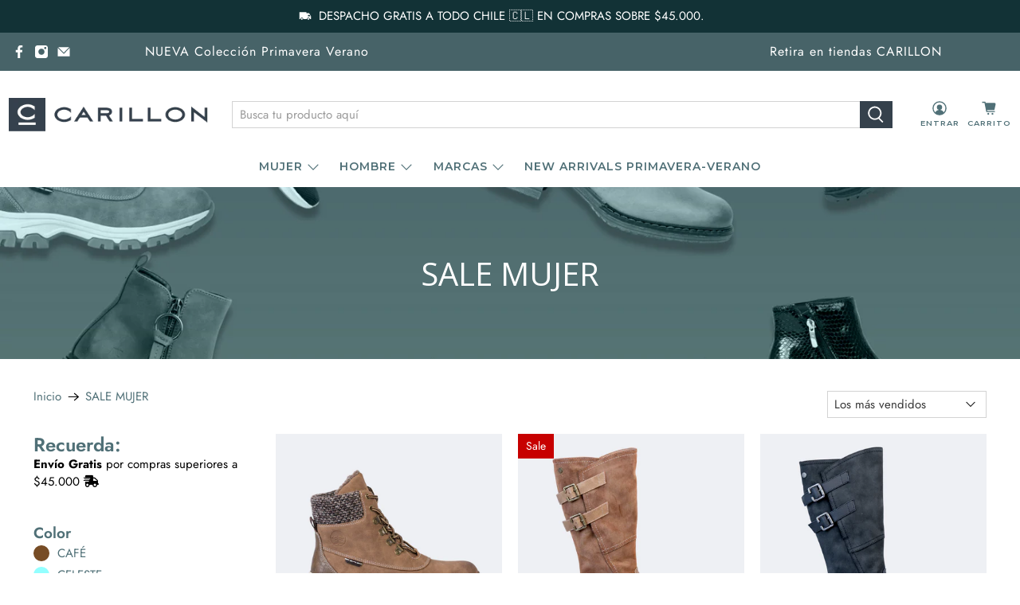

--- FILE ---
content_type: text/html; charset=utf-8
request_url: https://carillon.cl/collections/sale-mujer
body_size: 56192
content:


 <!doctype html>
<html lang="es">
<head> <!-- Google Tag Manager -->
<script>(function(w,d,s,l,i){w[l]=w[l]||[];w[l].push({'gtm.start':
new Date().getTime(),event:'gtm.js'});var f=d.getElementsByTagName(s)[0],
j=d.createElement(s),dl=l!='dataLayer'?'&l='+l:'';j.async=true;j.src=
'https://www.googletagmanager.com/gtm.js?id='+i+dl;f.parentNode.insertBefore(j,f);
})(window,document,'script','dataLayer','GTM-PM6HKP2');</script>
<!-- End Google Tag Manager --> <link rel="stylesheet" href="https://use.fontawesome.com/releases/v5.14.0/css/all.css" integrity="sha384-HzLeBuhoNPvSl5KYnjx0BT+WB0QEEqLprO+NBkkk5gbc67FTaL7XIGa2w1L0Xbgc" crossorigin="anonymous"> <meta charset="utf-8"> <meta http-equiv="cleartype" content="on"> <meta name="robots" content="index,follow"> <meta name="viewport" content="width=device-width,initial-scale=1"> <meta name="theme-color" content="#ffffff"> <link rel="canonical" href="https://carillon.cl/collections/sale-mujer"><title>SALE MUJER - Carillon</title> <!-- DNS prefetches --> <link rel="dns-prefetch" href="https://cdn.shopify.com"> <link rel="dns-prefetch" href="https://fonts.shopify.com"> <link rel="dns-prefetch" href="https://monorail-edge.shopifysvc.com"> <link rel="dns-prefetch" href="https://ajax.googleapis.com"> <link rel="dns-prefetch" href="https://productreviews.shopifycdn.com"> <!-- Preconnects --> <link rel="preconnect" href="https://cdn.shopify.com" crossorigin> <link rel="preconnect" href="https://fonts.shopify.com" crossorigin> <link rel="preconnect" href="https://monorail-edge.shopifysvc.com"> <link rel="preconnect" href="https://ajax.googleapis.com"> <link rel="preconnect" href="https://productreviews.shopifycdn.com"> <!-- Preloads --> <!-- Preload CSS --> <link rel="preload" href="//carillon.cl/cdn/shop/t/9/assets/fancybox.css?v=30466120580444283401615562230" as="style"> <link rel="preload" href="//carillon.cl/cdn/shop/t/9/assets/styles.css?v=31799634472813744821764096101" as="style"> <!-- Preload JS --> <link rel="preload" href="https://ajax.googleapis.com/ajax/libs/jquery/3.3.1/jquery.min.js" as="script"> <link rel="preload" href="//carillon.cl/cdn/shop/t/9/assets/vendors.js?v=11282825012671617991615562236" as="script"> <link rel="preload" href="//carillon.cl/cdn/shop/t/9/assets/utilities.js?v=154831968642892587341615562236" as="script"> <link rel="preload" href="//carillon.cl/cdn/shop/t/9/assets/app.js?v=54850485775237949201615562276" as="script"> <!-- CSS for Flex "2.0.9" --> <link rel="stylesheet" href="//carillon.cl/cdn/shop/t/9/assets/fancybox.css?v=30466120580444283401615562230"> <link rel="stylesheet" href="//carillon.cl/cdn/shop/t/9/assets/styles.css?v=31799634472813744821764096101"> <script>
    

Shopify = window.Shopify || {};


window.theme = {
  info: {
    name: "Flex",
    version: "2.0.9"
  }
}


Currency = window.Currency || {};
Currency.show_multiple_currencies = false;
Currency.shop_currency = "CLP";
Currency.default_currency = "USD";
Currency.display_format = "money_format";
Currency.money_format = "${{amount_no_decimals}}";
Currency.money_format_no_currency = "${{amount_no_decimals}}";
Currency.money_format_currency = "${{amount_no_decimals}} CLP";
Currency.native_multi_currency = false;
Currency.iso_code = "CLP";
Currency.symbol = "$";




Window.theme = {};
Window.theme.allCountryOptionTags = "\u003coption value=\"Chile\" data-provinces=\"[[\u0026quot;Antofagasta\u0026quot;,\u0026quot;Antofagasta\u0026quot;],[\u0026quot;Araucanía\u0026quot;,\u0026quot;Araucanía\u0026quot;],[\u0026quot;Arica and Parinacota\u0026quot;,\u0026quot;Arica y Parinacota\u0026quot;],[\u0026quot;Atacama\u0026quot;,\u0026quot;Atacama\u0026quot;],[\u0026quot;Aysén\u0026quot;,\u0026quot;Aysén\u0026quot;],[\u0026quot;Biobío\u0026quot;,\u0026quot;Biobío\u0026quot;],[\u0026quot;Coquimbo\u0026quot;,\u0026quot;Coquimbo\u0026quot;],[\u0026quot;Los Lagos\u0026quot;,\u0026quot;Los Lagos\u0026quot;],[\u0026quot;Los Ríos\u0026quot;,\u0026quot;Los Ríos\u0026quot;],[\u0026quot;Magallanes\u0026quot;,\u0026quot;Magallanes\u0026quot;],[\u0026quot;Maule\u0026quot;,\u0026quot;Maule\u0026quot;],[\u0026quot;O\u0026#39;Higgins\u0026quot;,\u0026quot;O’Higgins\u0026quot;],[\u0026quot;Santiago\u0026quot;,\u0026quot;Santiago\u0026quot;],[\u0026quot;Tarapacá\u0026quot;,\u0026quot;Tarapacá\u0026quot;],[\u0026quot;Valparaíso\u0026quot;,\u0026quot;Valparaíso\u0026quot;],[\u0026quot;Ñuble\u0026quot;,\u0026quot;Ñuble\u0026quot;]]\"\u003eChile\u003c\/option\u003e\n\u003coption value=\"---\" data-provinces=\"[]\"\u003e---\u003c\/option\u003e\n\u003coption value=\"Afghanistan\" data-provinces=\"[]\"\u003eAfganistán\u003c\/option\u003e\n\u003coption value=\"Albania\" data-provinces=\"[]\"\u003eAlbania\u003c\/option\u003e\n\u003coption value=\"Germany\" data-provinces=\"[]\"\u003eAlemania\u003c\/option\u003e\n\u003coption value=\"Andorra\" data-provinces=\"[]\"\u003eAndorra\u003c\/option\u003e\n\u003coption value=\"Angola\" data-provinces=\"[]\"\u003eAngola\u003c\/option\u003e\n\u003coption value=\"Anguilla\" data-provinces=\"[]\"\u003eAnguila\u003c\/option\u003e\n\u003coption value=\"Antigua And Barbuda\" data-provinces=\"[]\"\u003eAntigua y Barbuda\u003c\/option\u003e\n\u003coption value=\"Saudi Arabia\" data-provinces=\"[]\"\u003eArabia Saudí\u003c\/option\u003e\n\u003coption value=\"Algeria\" data-provinces=\"[]\"\u003eArgelia\u003c\/option\u003e\n\u003coption value=\"Argentina\" data-provinces=\"[[\u0026quot;Buenos Aires\u0026quot;,\u0026quot;Buenos Aires (provincia)\u0026quot;],[\u0026quot;Catamarca\u0026quot;,\u0026quot;Catamarca\u0026quot;],[\u0026quot;Chaco\u0026quot;,\u0026quot;Chaco\u0026quot;],[\u0026quot;Chubut\u0026quot;,\u0026quot;Chubut\u0026quot;],[\u0026quot;Ciudad Autónoma de Buenos Aires\u0026quot;,\u0026quot;Ciudad Autónoma de Buenos Aires\u0026quot;],[\u0026quot;Corrientes\u0026quot;,\u0026quot;Corrientes\u0026quot;],[\u0026quot;Córdoba\u0026quot;,\u0026quot;Córdoba\u0026quot;],[\u0026quot;Entre Ríos\u0026quot;,\u0026quot;Entre Ríos\u0026quot;],[\u0026quot;Formosa\u0026quot;,\u0026quot;Formosa\u0026quot;],[\u0026quot;Jujuy\u0026quot;,\u0026quot;Jujuy\u0026quot;],[\u0026quot;La Pampa\u0026quot;,\u0026quot;La Pampa\u0026quot;],[\u0026quot;La Rioja\u0026quot;,\u0026quot;La Rioja\u0026quot;],[\u0026quot;Mendoza\u0026quot;,\u0026quot;Mendoza\u0026quot;],[\u0026quot;Misiones\u0026quot;,\u0026quot;Misiones\u0026quot;],[\u0026quot;Neuquén\u0026quot;,\u0026quot;Neuquén\u0026quot;],[\u0026quot;Río Negro\u0026quot;,\u0026quot;Río Negro\u0026quot;],[\u0026quot;Salta\u0026quot;,\u0026quot;Salta\u0026quot;],[\u0026quot;San Juan\u0026quot;,\u0026quot;San Juan\u0026quot;],[\u0026quot;San Luis\u0026quot;,\u0026quot;San Luis\u0026quot;],[\u0026quot;Santa Cruz\u0026quot;,\u0026quot;Santa Cruz\u0026quot;],[\u0026quot;Santa Fe\u0026quot;,\u0026quot;Santa Fe\u0026quot;],[\u0026quot;Santiago Del Estero\u0026quot;,\u0026quot;Santiago del Estero\u0026quot;],[\u0026quot;Tierra Del Fuego\u0026quot;,\u0026quot;Tierra del Fuego\u0026quot;],[\u0026quot;Tucumán\u0026quot;,\u0026quot;Tucumán\u0026quot;]]\"\u003eArgentina\u003c\/option\u003e\n\u003coption value=\"Armenia\" data-provinces=\"[]\"\u003eArmenia\u003c\/option\u003e\n\u003coption value=\"Aruba\" data-provinces=\"[]\"\u003eAruba\u003c\/option\u003e\n\u003coption value=\"Australia\" data-provinces=\"[[\u0026quot;Australian Capital Territory\u0026quot;,\u0026quot;Territorio de la Capital Australiana\u0026quot;],[\u0026quot;New South Wales\u0026quot;,\u0026quot;Nueva Gales del Sur\u0026quot;],[\u0026quot;Northern Territory\u0026quot;,\u0026quot;Territorio del Norte\u0026quot;],[\u0026quot;Queensland\u0026quot;,\u0026quot;Queensland\u0026quot;],[\u0026quot;South Australia\u0026quot;,\u0026quot;Australia Meridional\u0026quot;],[\u0026quot;Tasmania\u0026quot;,\u0026quot;Tasmania\u0026quot;],[\u0026quot;Victoria\u0026quot;,\u0026quot;Victoria\u0026quot;],[\u0026quot;Western Australia\u0026quot;,\u0026quot;Australia Occidental\u0026quot;]]\"\u003eAustralia\u003c\/option\u003e\n\u003coption value=\"Austria\" data-provinces=\"[]\"\u003eAustria\u003c\/option\u003e\n\u003coption value=\"Azerbaijan\" data-provinces=\"[]\"\u003eAzerbaiyán\u003c\/option\u003e\n\u003coption value=\"Bahamas\" data-provinces=\"[]\"\u003eBahamas\u003c\/option\u003e\n\u003coption value=\"Bangladesh\" data-provinces=\"[]\"\u003eBangladés\u003c\/option\u003e\n\u003coption value=\"Barbados\" data-provinces=\"[]\"\u003eBarbados\u003c\/option\u003e\n\u003coption value=\"Bahrain\" data-provinces=\"[]\"\u003eBaréin\u003c\/option\u003e\n\u003coption value=\"Belgium\" data-provinces=\"[]\"\u003eBélgica\u003c\/option\u003e\n\u003coption value=\"Belize\" data-provinces=\"[]\"\u003eBelice\u003c\/option\u003e\n\u003coption value=\"Benin\" data-provinces=\"[]\"\u003eBenín\u003c\/option\u003e\n\u003coption value=\"Bermuda\" data-provinces=\"[]\"\u003eBermudas\u003c\/option\u003e\n\u003coption value=\"Belarus\" data-provinces=\"[]\"\u003eBielorrusia\u003c\/option\u003e\n\u003coption value=\"Bolivia\" data-provinces=\"[]\"\u003eBolivia\u003c\/option\u003e\n\u003coption value=\"Bosnia And Herzegovina\" data-provinces=\"[]\"\u003eBosnia y Herzegovina\u003c\/option\u003e\n\u003coption value=\"Botswana\" data-provinces=\"[]\"\u003eBotsuana\u003c\/option\u003e\n\u003coption value=\"Brazil\" data-provinces=\"[[\u0026quot;Acre\u0026quot;,\u0026quot;Estado de Acre\u0026quot;],[\u0026quot;Alagoas\u0026quot;,\u0026quot;Alagoas\u0026quot;],[\u0026quot;Amapá\u0026quot;,\u0026quot;Amapá\u0026quot;],[\u0026quot;Amazonas\u0026quot;,\u0026quot;Estado de Amazonas\u0026quot;],[\u0026quot;Bahia\u0026quot;,\u0026quot;Estado de Bahía\u0026quot;],[\u0026quot;Ceará\u0026quot;,\u0026quot;Ceará\u0026quot;],[\u0026quot;Distrito Federal\u0026quot;,\u0026quot;Distrito Federal\u0026quot;],[\u0026quot;Espírito Santo\u0026quot;,\u0026quot;Estado de Espírito Santo\u0026quot;],[\u0026quot;Goiás\u0026quot;,\u0026quot;Estado de Goiás\u0026quot;],[\u0026quot;Maranhão\u0026quot;,\u0026quot;Maranhão\u0026quot;],[\u0026quot;Mato Grosso\u0026quot;,\u0026quot;Mato Grosso\u0026quot;],[\u0026quot;Mato Grosso do Sul\u0026quot;,\u0026quot;Mato Grosso del Sur\u0026quot;],[\u0026quot;Minas Gerais\u0026quot;,\u0026quot;Estado de Minas Gerais\u0026quot;],[\u0026quot;Paraná\u0026quot;,\u0026quot;Paraná\u0026quot;],[\u0026quot;Paraíba\u0026quot;,\u0026quot;Paraíba\u0026quot;],[\u0026quot;Pará\u0026quot;,\u0026quot;Pará\u0026quot;],[\u0026quot;Pernambuco\u0026quot;,\u0026quot;Pernambuco\u0026quot;],[\u0026quot;Piauí\u0026quot;,\u0026quot;Piauí\u0026quot;],[\u0026quot;Rio Grande do Norte\u0026quot;,\u0026quot;Río Grande del Norte\u0026quot;],[\u0026quot;Rio Grande do Sul\u0026quot;,\u0026quot;Río Grande del Sur\u0026quot;],[\u0026quot;Rio de Janeiro\u0026quot;,\u0026quot;Estado de Río de Janeiro\u0026quot;],[\u0026quot;Rondônia\u0026quot;,\u0026quot;Rondonia\u0026quot;],[\u0026quot;Roraima\u0026quot;,\u0026quot;Roraima\u0026quot;],[\u0026quot;Santa Catarina\u0026quot;,\u0026quot;Santa Catarina\u0026quot;],[\u0026quot;Sergipe\u0026quot;,\u0026quot;Sergipe\u0026quot;],[\u0026quot;São Paulo\u0026quot;,\u0026quot;São Paulo\u0026quot;],[\u0026quot;Tocantins\u0026quot;,\u0026quot;Tocantins\u0026quot;]]\"\u003eBrasil\u003c\/option\u003e\n\u003coption value=\"Brunei\" data-provinces=\"[]\"\u003eBrunéi\u003c\/option\u003e\n\u003coption value=\"Bulgaria\" data-provinces=\"[]\"\u003eBulgaria\u003c\/option\u003e\n\u003coption value=\"Burkina Faso\" data-provinces=\"[]\"\u003eBurkina Faso\u003c\/option\u003e\n\u003coption value=\"Burundi\" data-provinces=\"[]\"\u003eBurundi\u003c\/option\u003e\n\u003coption value=\"Bhutan\" data-provinces=\"[]\"\u003eBután\u003c\/option\u003e\n\u003coption value=\"Cape Verde\" data-provinces=\"[]\"\u003eCabo Verde\u003c\/option\u003e\n\u003coption value=\"Cambodia\" data-provinces=\"[]\"\u003eCamboya\u003c\/option\u003e\n\u003coption value=\"Republic of Cameroon\" data-provinces=\"[]\"\u003eCamerún\u003c\/option\u003e\n\u003coption value=\"Canada\" data-provinces=\"[[\u0026quot;Alberta\u0026quot;,\u0026quot;Alberta\u0026quot;],[\u0026quot;British Columbia\u0026quot;,\u0026quot;Columbia Británica\u0026quot;],[\u0026quot;Manitoba\u0026quot;,\u0026quot;Manitoba\u0026quot;],[\u0026quot;New Brunswick\u0026quot;,\u0026quot;Nuevo Brunswick\u0026quot;],[\u0026quot;Newfoundland and Labrador\u0026quot;,\u0026quot;Terranova y Labrador\u0026quot;],[\u0026quot;Northwest Territories\u0026quot;,\u0026quot;Territorios del Noroeste\u0026quot;],[\u0026quot;Nova Scotia\u0026quot;,\u0026quot;Nueva Escocia\u0026quot;],[\u0026quot;Nunavut\u0026quot;,\u0026quot;Nunavut\u0026quot;],[\u0026quot;Ontario\u0026quot;,\u0026quot;Ontario\u0026quot;],[\u0026quot;Prince Edward Island\u0026quot;,\u0026quot;Isla del Príncipe Eduardo\u0026quot;],[\u0026quot;Quebec\u0026quot;,\u0026quot;Quebec\u0026quot;],[\u0026quot;Saskatchewan\u0026quot;,\u0026quot;Saskatchewan\u0026quot;],[\u0026quot;Yukon\u0026quot;,\u0026quot;Yukón\u0026quot;]]\"\u003eCanadá\u003c\/option\u003e\n\u003coption value=\"Caribbean Netherlands\" data-provinces=\"[]\"\u003eCaribe neerlandés\u003c\/option\u003e\n\u003coption value=\"Qatar\" data-provinces=\"[]\"\u003eCatar\u003c\/option\u003e\n\u003coption value=\"Chad\" data-provinces=\"[]\"\u003eChad\u003c\/option\u003e\n\u003coption value=\"Czech Republic\" data-provinces=\"[]\"\u003eChequia\u003c\/option\u003e\n\u003coption value=\"Chile\" data-provinces=\"[[\u0026quot;Antofagasta\u0026quot;,\u0026quot;Antofagasta\u0026quot;],[\u0026quot;Araucanía\u0026quot;,\u0026quot;Araucanía\u0026quot;],[\u0026quot;Arica and Parinacota\u0026quot;,\u0026quot;Arica y Parinacota\u0026quot;],[\u0026quot;Atacama\u0026quot;,\u0026quot;Atacama\u0026quot;],[\u0026quot;Aysén\u0026quot;,\u0026quot;Aysén\u0026quot;],[\u0026quot;Biobío\u0026quot;,\u0026quot;Biobío\u0026quot;],[\u0026quot;Coquimbo\u0026quot;,\u0026quot;Coquimbo\u0026quot;],[\u0026quot;Los Lagos\u0026quot;,\u0026quot;Los Lagos\u0026quot;],[\u0026quot;Los Ríos\u0026quot;,\u0026quot;Los Ríos\u0026quot;],[\u0026quot;Magallanes\u0026quot;,\u0026quot;Magallanes\u0026quot;],[\u0026quot;Maule\u0026quot;,\u0026quot;Maule\u0026quot;],[\u0026quot;O\u0026#39;Higgins\u0026quot;,\u0026quot;O’Higgins\u0026quot;],[\u0026quot;Santiago\u0026quot;,\u0026quot;Santiago\u0026quot;],[\u0026quot;Tarapacá\u0026quot;,\u0026quot;Tarapacá\u0026quot;],[\u0026quot;Valparaíso\u0026quot;,\u0026quot;Valparaíso\u0026quot;],[\u0026quot;Ñuble\u0026quot;,\u0026quot;Ñuble\u0026quot;]]\"\u003eChile\u003c\/option\u003e\n\u003coption value=\"China\" data-provinces=\"[[\u0026quot;Anhui\u0026quot;,\u0026quot;Anhui\u0026quot;],[\u0026quot;Beijing\u0026quot;,\u0026quot;Pekín\u0026quot;],[\u0026quot;Chongqing\u0026quot;,\u0026quot;Chongqing\u0026quot;],[\u0026quot;Fujian\u0026quot;,\u0026quot;Fujian\u0026quot;],[\u0026quot;Gansu\u0026quot;,\u0026quot;Gansu\u0026quot;],[\u0026quot;Guangdong\u0026quot;,\u0026quot;Provincia de Cantón\u0026quot;],[\u0026quot;Guangxi\u0026quot;,\u0026quot;Guangxi\u0026quot;],[\u0026quot;Guizhou\u0026quot;,\u0026quot;Guizhou\u0026quot;],[\u0026quot;Hainan\u0026quot;,\u0026quot;Hainan\u0026quot;],[\u0026quot;Hebei\u0026quot;,\u0026quot;Hebei\u0026quot;],[\u0026quot;Heilongjiang\u0026quot;,\u0026quot;Heilongjiang\u0026quot;],[\u0026quot;Henan\u0026quot;,\u0026quot;Henan\u0026quot;],[\u0026quot;Hubei\u0026quot;,\u0026quot;Hubei\u0026quot;],[\u0026quot;Hunan\u0026quot;,\u0026quot;Hunan\u0026quot;],[\u0026quot;Inner Mongolia\u0026quot;,\u0026quot;Mongolia Interior\u0026quot;],[\u0026quot;Jiangsu\u0026quot;,\u0026quot;Jiangsu\u0026quot;],[\u0026quot;Jiangxi\u0026quot;,\u0026quot;Jiangxi\u0026quot;],[\u0026quot;Jilin\u0026quot;,\u0026quot;Jilin\u0026quot;],[\u0026quot;Liaoning\u0026quot;,\u0026quot;Liaoning\u0026quot;],[\u0026quot;Ningxia\u0026quot;,\u0026quot;Ningxia\u0026quot;],[\u0026quot;Qinghai\u0026quot;,\u0026quot;Qinghai\u0026quot;],[\u0026quot;Shaanxi\u0026quot;,\u0026quot;Shaanxi\u0026quot;],[\u0026quot;Shandong\u0026quot;,\u0026quot;Shandong\u0026quot;],[\u0026quot;Shanghai\u0026quot;,\u0026quot;Shanghái\u0026quot;],[\u0026quot;Shanxi\u0026quot;,\u0026quot;Shanxi\u0026quot;],[\u0026quot;Sichuan\u0026quot;,\u0026quot;Sichuan\u0026quot;],[\u0026quot;Tianjin\u0026quot;,\u0026quot;Tianjin\u0026quot;],[\u0026quot;Xinjiang\u0026quot;,\u0026quot;Sinkiang\u0026quot;],[\u0026quot;Xizang\u0026quot;,\u0026quot;Tíbet\u0026quot;],[\u0026quot;Yunnan\u0026quot;,\u0026quot;Yunnan\u0026quot;],[\u0026quot;Zhejiang\u0026quot;,\u0026quot;Zhejiang\u0026quot;]]\"\u003eChina\u003c\/option\u003e\n\u003coption value=\"Cyprus\" data-provinces=\"[]\"\u003eChipre\u003c\/option\u003e\n\u003coption value=\"Holy See (Vatican City State)\" data-provinces=\"[]\"\u003eCiudad del Vaticano\u003c\/option\u003e\n\u003coption value=\"Colombia\" data-provinces=\"[[\u0026quot;Amazonas\u0026quot;,\u0026quot;Amazonas\u0026quot;],[\u0026quot;Antioquia\u0026quot;,\u0026quot;Antioquia\u0026quot;],[\u0026quot;Arauca\u0026quot;,\u0026quot;Arauca\u0026quot;],[\u0026quot;Atlántico\u0026quot;,\u0026quot;Atlántico\u0026quot;],[\u0026quot;Bogotá, D.C.\u0026quot;,\u0026quot;Bogotá\u0026quot;],[\u0026quot;Bolívar\u0026quot;,\u0026quot;Bolívar\u0026quot;],[\u0026quot;Boyacá\u0026quot;,\u0026quot;Boyacá\u0026quot;],[\u0026quot;Caldas\u0026quot;,\u0026quot;Caldas\u0026quot;],[\u0026quot;Caquetá\u0026quot;,\u0026quot;Caquetá\u0026quot;],[\u0026quot;Casanare\u0026quot;,\u0026quot;Casanare\u0026quot;],[\u0026quot;Cauca\u0026quot;,\u0026quot;Cauca\u0026quot;],[\u0026quot;Cesar\u0026quot;,\u0026quot;Cesar\u0026quot;],[\u0026quot;Chocó\u0026quot;,\u0026quot;Chocó\u0026quot;],[\u0026quot;Cundinamarca\u0026quot;,\u0026quot;Cundinamarca\u0026quot;],[\u0026quot;Córdoba\u0026quot;,\u0026quot;Córdoba\u0026quot;],[\u0026quot;Guainía\u0026quot;,\u0026quot;Guainía\u0026quot;],[\u0026quot;Guaviare\u0026quot;,\u0026quot;Guaviare\u0026quot;],[\u0026quot;Huila\u0026quot;,\u0026quot;Huila\u0026quot;],[\u0026quot;La Guajira\u0026quot;,\u0026quot;La Guajira\u0026quot;],[\u0026quot;Magdalena\u0026quot;,\u0026quot;Magdalena\u0026quot;],[\u0026quot;Meta\u0026quot;,\u0026quot;Meta\u0026quot;],[\u0026quot;Nariño\u0026quot;,\u0026quot;Nariño\u0026quot;],[\u0026quot;Norte de Santander\u0026quot;,\u0026quot;Norte de Santander\u0026quot;],[\u0026quot;Putumayo\u0026quot;,\u0026quot;Putumayo\u0026quot;],[\u0026quot;Quindío\u0026quot;,\u0026quot;Quindío\u0026quot;],[\u0026quot;Risaralda\u0026quot;,\u0026quot;Risaralda\u0026quot;],[\u0026quot;San Andrés, Providencia y Santa Catalina\u0026quot;,\u0026quot;Archipiélago de San Andrés, Providencia y Santa Catalina\u0026quot;],[\u0026quot;Santander\u0026quot;,\u0026quot;Santander\u0026quot;],[\u0026quot;Sucre\u0026quot;,\u0026quot;Sucre\u0026quot;],[\u0026quot;Tolima\u0026quot;,\u0026quot;Tolima\u0026quot;],[\u0026quot;Valle del Cauca\u0026quot;,\u0026quot;Valle del Cauca\u0026quot;],[\u0026quot;Vaupés\u0026quot;,\u0026quot;Vaupés\u0026quot;],[\u0026quot;Vichada\u0026quot;,\u0026quot;Vichada\u0026quot;]]\"\u003eColombia\u003c\/option\u003e\n\u003coption value=\"Comoros\" data-provinces=\"[]\"\u003eComoras\u003c\/option\u003e\n\u003coption value=\"Congo\" data-provinces=\"[]\"\u003eCongo\u003c\/option\u003e\n\u003coption value=\"South Korea\" data-provinces=\"[[\u0026quot;Busan\u0026quot;,\u0026quot;Busan\u0026quot;],[\u0026quot;Chungbuk\u0026quot;,\u0026quot;Chungcheong del Norte\u0026quot;],[\u0026quot;Chungnam\u0026quot;,\u0026quot;Chungcheong del Sur\u0026quot;],[\u0026quot;Daegu\u0026quot;,\u0026quot;Daegu\u0026quot;],[\u0026quot;Daejeon\u0026quot;,\u0026quot;Daejeon\u0026quot;],[\u0026quot;Gangwon\u0026quot;,\u0026quot;Gangwon\u0026quot;],[\u0026quot;Gwangju\u0026quot;,\u0026quot;Gwangju\u0026quot;],[\u0026quot;Gyeongbuk\u0026quot;,\u0026quot;Gyeongsang del Norte\u0026quot;],[\u0026quot;Gyeonggi\u0026quot;,\u0026quot;Gyeonggi\u0026quot;],[\u0026quot;Gyeongnam\u0026quot;,\u0026quot;Gyeongsang del Sur\u0026quot;],[\u0026quot;Incheon\u0026quot;,\u0026quot;Incheon\u0026quot;],[\u0026quot;Jeju\u0026quot;,\u0026quot;Jeju-do\u0026quot;],[\u0026quot;Jeonbuk\u0026quot;,\u0026quot;Jeolla del Norte\u0026quot;],[\u0026quot;Jeonnam\u0026quot;,\u0026quot;Jeolla del Sur\u0026quot;],[\u0026quot;Sejong\u0026quot;,\u0026quot;Sejong\u0026quot;],[\u0026quot;Seoul\u0026quot;,\u0026quot;Seúl\u0026quot;],[\u0026quot;Ulsan\u0026quot;,\u0026quot;Ulsan\u0026quot;]]\"\u003eCorea del Sur\u003c\/option\u003e\n\u003coption value=\"Costa Rica\" data-provinces=\"[[\u0026quot;Alajuela\u0026quot;,\u0026quot;Provincia de Alajuela\u0026quot;],[\u0026quot;Cartago\u0026quot;,\u0026quot;Provincia de Cartago\u0026quot;],[\u0026quot;Guanacaste\u0026quot;,\u0026quot;Provincia de Guanacaste\u0026quot;],[\u0026quot;Heredia\u0026quot;,\u0026quot;Heredia\u0026quot;],[\u0026quot;Limón\u0026quot;,\u0026quot;Limón\u0026quot;],[\u0026quot;Puntarenas\u0026quot;,\u0026quot;Puntarenas\u0026quot;],[\u0026quot;San José\u0026quot;,\u0026quot;Provincia de San José\u0026quot;]]\"\u003eCosta Rica\u003c\/option\u003e\n\u003coption value=\"Croatia\" data-provinces=\"[]\"\u003eCroacia\u003c\/option\u003e\n\u003coption value=\"Curaçao\" data-provinces=\"[]\"\u003eCurazao\u003c\/option\u003e\n\u003coption value=\"Côte d'Ivoire\" data-provinces=\"[]\"\u003eCôte d’Ivoire\u003c\/option\u003e\n\u003coption value=\"Denmark\" data-provinces=\"[]\"\u003eDinamarca\u003c\/option\u003e\n\u003coption value=\"Dominica\" data-provinces=\"[]\"\u003eDominica\u003c\/option\u003e\n\u003coption value=\"Ecuador\" data-provinces=\"[]\"\u003eEcuador\u003c\/option\u003e\n\u003coption value=\"Egypt\" data-provinces=\"[[\u0026quot;6th of October\u0026quot;,\u0026quot;6 de octubre\u0026quot;],[\u0026quot;Al Sharqia\u0026quot;,\u0026quot;Oriental\u0026quot;],[\u0026quot;Alexandria\u0026quot;,\u0026quot;Alejandría\u0026quot;],[\u0026quot;Aswan\u0026quot;,\u0026quot;Asuán\u0026quot;],[\u0026quot;Asyut\u0026quot;,\u0026quot;Asiut\u0026quot;],[\u0026quot;Beheira\u0026quot;,\u0026quot;Behera\u0026quot;],[\u0026quot;Beni Suef\u0026quot;,\u0026quot;Beni Suef\u0026quot;],[\u0026quot;Cairo\u0026quot;,\u0026quot;El Cairo\u0026quot;],[\u0026quot;Dakahlia\u0026quot;,\u0026quot;Dacalia\u0026quot;],[\u0026quot;Damietta\u0026quot;,\u0026quot;Damieta\u0026quot;],[\u0026quot;Faiyum\u0026quot;,\u0026quot;Fayún\u0026quot;],[\u0026quot;Gharbia\u0026quot;,\u0026quot;Occidental\u0026quot;],[\u0026quot;Giza\u0026quot;,\u0026quot;Guiza\u0026quot;],[\u0026quot;Helwan\u0026quot;,\u0026quot;Helwan\u0026quot;],[\u0026quot;Ismailia\u0026quot;,\u0026quot;Ismailia\u0026quot;],[\u0026quot;Kafr el-Sheikh\u0026quot;,\u0026quot;Kafr el Sheij\u0026quot;],[\u0026quot;Luxor\u0026quot;,\u0026quot;Lúxor\u0026quot;],[\u0026quot;Matrouh\u0026quot;,\u0026quot;Matrú\u0026quot;],[\u0026quot;Minya\u0026quot;,\u0026quot;Menia\u0026quot;],[\u0026quot;Monufia\u0026quot;,\u0026quot;Menufia\u0026quot;],[\u0026quot;New Valley\u0026quot;,\u0026quot;Nuevo Valle\u0026quot;],[\u0026quot;North Sinai\u0026quot;,\u0026quot;Sinaí del Norte\u0026quot;],[\u0026quot;Port Said\u0026quot;,\u0026quot;Puerto Saíd\u0026quot;],[\u0026quot;Qalyubia\u0026quot;,\u0026quot;Caliubia\u0026quot;],[\u0026quot;Qena\u0026quot;,\u0026quot;Quena\u0026quot;],[\u0026quot;Red Sea\u0026quot;,\u0026quot;Mar Rojo\u0026quot;],[\u0026quot;Sohag\u0026quot;,\u0026quot;Suhag\u0026quot;],[\u0026quot;South Sinai\u0026quot;,\u0026quot;Sinaí del Sur\u0026quot;],[\u0026quot;Suez\u0026quot;,\u0026quot;Gobernación de Suez\u0026quot;]]\"\u003eEgipto\u003c\/option\u003e\n\u003coption value=\"El Salvador\" data-provinces=\"[[\u0026quot;Ahuachapán\u0026quot;,\u0026quot;Ahuachapán\u0026quot;],[\u0026quot;Cabañas\u0026quot;,\u0026quot;Cabañas\u0026quot;],[\u0026quot;Chalatenango\u0026quot;,\u0026quot;Chalatenango\u0026quot;],[\u0026quot;Cuscatlán\u0026quot;,\u0026quot;Cuscatlán\u0026quot;],[\u0026quot;La Libertad\u0026quot;,\u0026quot;La Libertad\u0026quot;],[\u0026quot;La Paz\u0026quot;,\u0026quot;La Paz\u0026quot;],[\u0026quot;La Unión\u0026quot;,\u0026quot;La Unión\u0026quot;],[\u0026quot;Morazán\u0026quot;,\u0026quot;Morazán\u0026quot;],[\u0026quot;San Miguel\u0026quot;,\u0026quot;San Miguel\u0026quot;],[\u0026quot;San Salvador\u0026quot;,\u0026quot;San Salvador\u0026quot;],[\u0026quot;San Vicente\u0026quot;,\u0026quot;San Vicente\u0026quot;],[\u0026quot;Santa Ana\u0026quot;,\u0026quot;Santa Ana\u0026quot;],[\u0026quot;Sonsonate\u0026quot;,\u0026quot;Sonsonate\u0026quot;],[\u0026quot;Usulután\u0026quot;,\u0026quot;Usulután\u0026quot;]]\"\u003eEl Salvador\u003c\/option\u003e\n\u003coption value=\"United Arab Emirates\" data-provinces=\"[[\u0026quot;Abu Dhabi\u0026quot;,\u0026quot;Abu Dabi\u0026quot;],[\u0026quot;Ajman\u0026quot;,\u0026quot;Ajmán\u0026quot;],[\u0026quot;Dubai\u0026quot;,\u0026quot;Dubái\u0026quot;],[\u0026quot;Fujairah\u0026quot;,\u0026quot;Fuyaira\u0026quot;],[\u0026quot;Ras al-Khaimah\u0026quot;,\u0026quot;Ras al-Jaima\u0026quot;],[\u0026quot;Sharjah\u0026quot;,\u0026quot;Sharjah\u0026quot;],[\u0026quot;Umm al-Quwain\u0026quot;,\u0026quot;Umm al-Qaywayn\u0026quot;]]\"\u003eEmiratos Árabes Unidos\u003c\/option\u003e\n\u003coption value=\"Eritrea\" data-provinces=\"[]\"\u003eEritrea\u003c\/option\u003e\n\u003coption value=\"Slovakia\" data-provinces=\"[]\"\u003eEslovaquia\u003c\/option\u003e\n\u003coption value=\"Slovenia\" data-provinces=\"[]\"\u003eEslovenia\u003c\/option\u003e\n\u003coption value=\"Spain\" data-provinces=\"[[\u0026quot;A Coruña\u0026quot;,\u0026quot;La Coruña\u0026quot;],[\u0026quot;Albacete\u0026quot;,\u0026quot;Albacete\u0026quot;],[\u0026quot;Alicante\u0026quot;,\u0026quot;Alicante\u0026quot;],[\u0026quot;Almería\u0026quot;,\u0026quot;Almería\u0026quot;],[\u0026quot;Asturias\u0026quot;,\u0026quot;Asturias\u0026quot;],[\u0026quot;Badajoz\u0026quot;,\u0026quot;Badajoz\u0026quot;],[\u0026quot;Balears\u0026quot;,\u0026quot;Islas Baleares\u0026quot;],[\u0026quot;Barcelona\u0026quot;,\u0026quot;Barcelona\u0026quot;],[\u0026quot;Burgos\u0026quot;,\u0026quot;Burgos\u0026quot;],[\u0026quot;Cantabria\u0026quot;,\u0026quot;Cantabria\u0026quot;],[\u0026quot;Castellón\u0026quot;,\u0026quot;Castellón\u0026quot;],[\u0026quot;Ceuta\u0026quot;,\u0026quot;Ceuta\u0026quot;],[\u0026quot;Ciudad Real\u0026quot;,\u0026quot;Ciudad Real\u0026quot;],[\u0026quot;Cuenca\u0026quot;,\u0026quot;Cuenca\u0026quot;],[\u0026quot;Cáceres\u0026quot;,\u0026quot;Cáceres\u0026quot;],[\u0026quot;Cádiz\u0026quot;,\u0026quot;Cádiz\u0026quot;],[\u0026quot;Córdoba\u0026quot;,\u0026quot;Córdoba\u0026quot;],[\u0026quot;Girona\u0026quot;,\u0026quot;Gerona\u0026quot;],[\u0026quot;Granada\u0026quot;,\u0026quot;Granada\u0026quot;],[\u0026quot;Guadalajara\u0026quot;,\u0026quot;Guadalajara\u0026quot;],[\u0026quot;Guipúzcoa\u0026quot;,\u0026quot;Guipúzcoa\u0026quot;],[\u0026quot;Huelva\u0026quot;,\u0026quot;Huelva\u0026quot;],[\u0026quot;Huesca\u0026quot;,\u0026quot;Huesca\u0026quot;],[\u0026quot;Jaén\u0026quot;,\u0026quot;Jaén\u0026quot;],[\u0026quot;La Rioja\u0026quot;,\u0026quot;La Rioja\u0026quot;],[\u0026quot;Las Palmas\u0026quot;,\u0026quot;Las Palmas\u0026quot;],[\u0026quot;León\u0026quot;,\u0026quot;León\u0026quot;],[\u0026quot;Lleida\u0026quot;,\u0026quot;Lérida\u0026quot;],[\u0026quot;Lugo\u0026quot;,\u0026quot;Lugo\u0026quot;],[\u0026quot;Madrid\u0026quot;,\u0026quot;Madrid\u0026quot;],[\u0026quot;Melilla\u0026quot;,\u0026quot;Melilla\u0026quot;],[\u0026quot;Murcia\u0026quot;,\u0026quot;Murcia\u0026quot;],[\u0026quot;Málaga\u0026quot;,\u0026quot;Málaga\u0026quot;],[\u0026quot;Navarra\u0026quot;,\u0026quot;Navarra\u0026quot;],[\u0026quot;Ourense\u0026quot;,\u0026quot;Orense\u0026quot;],[\u0026quot;Palencia\u0026quot;,\u0026quot;Palencia\u0026quot;],[\u0026quot;Pontevedra\u0026quot;,\u0026quot;Pontevedra\u0026quot;],[\u0026quot;Salamanca\u0026quot;,\u0026quot;Salamanca\u0026quot;],[\u0026quot;Santa Cruz de Tenerife\u0026quot;,\u0026quot;Santa Cruz de Tenerife\u0026quot;],[\u0026quot;Segovia\u0026quot;,\u0026quot;Segovia\u0026quot;],[\u0026quot;Sevilla\u0026quot;,\u0026quot;Sevilla\u0026quot;],[\u0026quot;Soria\u0026quot;,\u0026quot;Soria\u0026quot;],[\u0026quot;Tarragona\u0026quot;,\u0026quot;Tarragona\u0026quot;],[\u0026quot;Teruel\u0026quot;,\u0026quot;Teruel\u0026quot;],[\u0026quot;Toledo\u0026quot;,\u0026quot;Toledo\u0026quot;],[\u0026quot;Valencia\u0026quot;,\u0026quot;Valencia\u0026quot;],[\u0026quot;Valladolid\u0026quot;,\u0026quot;Valladolid\u0026quot;],[\u0026quot;Vizcaya\u0026quot;,\u0026quot;Vizcaya\u0026quot;],[\u0026quot;Zamora\u0026quot;,\u0026quot;Zamora\u0026quot;],[\u0026quot;Zaragoza\u0026quot;,\u0026quot;Zaragoza\u0026quot;],[\u0026quot;Álava\u0026quot;,\u0026quot;Álava\u0026quot;],[\u0026quot;Ávila\u0026quot;,\u0026quot;Ávila\u0026quot;]]\"\u003eEspaña\u003c\/option\u003e\n\u003coption value=\"United States\" data-provinces=\"[[\u0026quot;Alabama\u0026quot;,\u0026quot;Alabama\u0026quot;],[\u0026quot;Alaska\u0026quot;,\u0026quot;Alaska\u0026quot;],[\u0026quot;American Samoa\u0026quot;,\u0026quot;Samoa Americana\u0026quot;],[\u0026quot;Arizona\u0026quot;,\u0026quot;Arizona\u0026quot;],[\u0026quot;Arkansas\u0026quot;,\u0026quot;Arkansas\u0026quot;],[\u0026quot;Armed Forces Americas\u0026quot;,\u0026quot;Fuerzas Armadas de las Américas\u0026quot;],[\u0026quot;Armed Forces Europe\u0026quot;,\u0026quot;Fuerzas Armadas de Europa\u0026quot;],[\u0026quot;Armed Forces Pacific\u0026quot;,\u0026quot;Fuerzas Armadas del Pacífico\u0026quot;],[\u0026quot;California\u0026quot;,\u0026quot;California\u0026quot;],[\u0026quot;Colorado\u0026quot;,\u0026quot;Colorado\u0026quot;],[\u0026quot;Connecticut\u0026quot;,\u0026quot;Connecticut\u0026quot;],[\u0026quot;Delaware\u0026quot;,\u0026quot;Delaware\u0026quot;],[\u0026quot;District of Columbia\u0026quot;,\u0026quot;Washington D. C.\u0026quot;],[\u0026quot;Federated States of Micronesia\u0026quot;,\u0026quot;Micronesia\u0026quot;],[\u0026quot;Florida\u0026quot;,\u0026quot;Florida\u0026quot;],[\u0026quot;Georgia\u0026quot;,\u0026quot;Georgia\u0026quot;],[\u0026quot;Guam\u0026quot;,\u0026quot;Guam\u0026quot;],[\u0026quot;Hawaii\u0026quot;,\u0026quot;Hawái\u0026quot;],[\u0026quot;Idaho\u0026quot;,\u0026quot;Idaho\u0026quot;],[\u0026quot;Illinois\u0026quot;,\u0026quot;Illinois\u0026quot;],[\u0026quot;Indiana\u0026quot;,\u0026quot;Indiana\u0026quot;],[\u0026quot;Iowa\u0026quot;,\u0026quot;Iowa\u0026quot;],[\u0026quot;Kansas\u0026quot;,\u0026quot;Kansas\u0026quot;],[\u0026quot;Kentucky\u0026quot;,\u0026quot;Kentucky\u0026quot;],[\u0026quot;Louisiana\u0026quot;,\u0026quot;Luisiana\u0026quot;],[\u0026quot;Maine\u0026quot;,\u0026quot;Maine\u0026quot;],[\u0026quot;Marshall Islands\u0026quot;,\u0026quot;Islas Marshall\u0026quot;],[\u0026quot;Maryland\u0026quot;,\u0026quot;Maryland\u0026quot;],[\u0026quot;Massachusetts\u0026quot;,\u0026quot;Massachusetts\u0026quot;],[\u0026quot;Michigan\u0026quot;,\u0026quot;Míchigan\u0026quot;],[\u0026quot;Minnesota\u0026quot;,\u0026quot;Minnesota\u0026quot;],[\u0026quot;Mississippi\u0026quot;,\u0026quot;Misisipi\u0026quot;],[\u0026quot;Missouri\u0026quot;,\u0026quot;Misuri\u0026quot;],[\u0026quot;Montana\u0026quot;,\u0026quot;Montana\u0026quot;],[\u0026quot;Nebraska\u0026quot;,\u0026quot;Nebraska\u0026quot;],[\u0026quot;Nevada\u0026quot;,\u0026quot;Nevada\u0026quot;],[\u0026quot;New Hampshire\u0026quot;,\u0026quot;Nuevo Hampshire\u0026quot;],[\u0026quot;New Jersey\u0026quot;,\u0026quot;Nueva Jersey\u0026quot;],[\u0026quot;New Mexico\u0026quot;,\u0026quot;Nuevo México\u0026quot;],[\u0026quot;New York\u0026quot;,\u0026quot;Nueva York\u0026quot;],[\u0026quot;North Carolina\u0026quot;,\u0026quot;Carolina del Norte\u0026quot;],[\u0026quot;North Dakota\u0026quot;,\u0026quot;Dakota del Norte\u0026quot;],[\u0026quot;Northern Mariana Islands\u0026quot;,\u0026quot;Islas Marianas del Norte\u0026quot;],[\u0026quot;Ohio\u0026quot;,\u0026quot;Ohio\u0026quot;],[\u0026quot;Oklahoma\u0026quot;,\u0026quot;Oklahoma\u0026quot;],[\u0026quot;Oregon\u0026quot;,\u0026quot;Oregón\u0026quot;],[\u0026quot;Palau\u0026quot;,\u0026quot;Palaos\u0026quot;],[\u0026quot;Pennsylvania\u0026quot;,\u0026quot;Pensilvania\u0026quot;],[\u0026quot;Puerto Rico\u0026quot;,\u0026quot;Puerto Rico\u0026quot;],[\u0026quot;Rhode Island\u0026quot;,\u0026quot;Rhode Island\u0026quot;],[\u0026quot;South Carolina\u0026quot;,\u0026quot;Carolina del Sur\u0026quot;],[\u0026quot;South Dakota\u0026quot;,\u0026quot;Dakota del Sur\u0026quot;],[\u0026quot;Tennessee\u0026quot;,\u0026quot;Tennessee\u0026quot;],[\u0026quot;Texas\u0026quot;,\u0026quot;Texas\u0026quot;],[\u0026quot;Utah\u0026quot;,\u0026quot;Utah\u0026quot;],[\u0026quot;Vermont\u0026quot;,\u0026quot;Vermont\u0026quot;],[\u0026quot;Virgin Islands\u0026quot;,\u0026quot;Islas Vírgenes de EE. UU.\u0026quot;],[\u0026quot;Virginia\u0026quot;,\u0026quot;Virginia\u0026quot;],[\u0026quot;Washington\u0026quot;,\u0026quot;Washington\u0026quot;],[\u0026quot;West Virginia\u0026quot;,\u0026quot;Virginia Occidental\u0026quot;],[\u0026quot;Wisconsin\u0026quot;,\u0026quot;Wisconsin\u0026quot;],[\u0026quot;Wyoming\u0026quot;,\u0026quot;Wyoming\u0026quot;]]\"\u003eEstados Unidos\u003c\/option\u003e\n\u003coption value=\"Estonia\" data-provinces=\"[]\"\u003eEstonia\u003c\/option\u003e\n\u003coption value=\"Eswatini\" data-provinces=\"[]\"\u003eEsuatini\u003c\/option\u003e\n\u003coption value=\"Ethiopia\" data-provinces=\"[]\"\u003eEtiopía\u003c\/option\u003e\n\u003coption value=\"Philippines\" data-provinces=\"[[\u0026quot;Abra\u0026quot;,\u0026quot;Abra\u0026quot;],[\u0026quot;Agusan del Norte\u0026quot;,\u0026quot;Agusan del Norte\u0026quot;],[\u0026quot;Agusan del Sur\u0026quot;,\u0026quot;Agusan del Sur\u0026quot;],[\u0026quot;Aklan\u0026quot;,\u0026quot;Aklan\u0026quot;],[\u0026quot;Albay\u0026quot;,\u0026quot;Albay\u0026quot;],[\u0026quot;Antique\u0026quot;,\u0026quot;Antique\u0026quot;],[\u0026quot;Apayao\u0026quot;,\u0026quot;Apayao\u0026quot;],[\u0026quot;Aurora\u0026quot;,\u0026quot;Aurora\u0026quot;],[\u0026quot;Basilan\u0026quot;,\u0026quot;Basilán\u0026quot;],[\u0026quot;Bataan\u0026quot;,\u0026quot;Bataán\u0026quot;],[\u0026quot;Batanes\u0026quot;,\u0026quot;Batanes\u0026quot;],[\u0026quot;Batangas\u0026quot;,\u0026quot;Batangas\u0026quot;],[\u0026quot;Benguet\u0026quot;,\u0026quot;Benguet\u0026quot;],[\u0026quot;Biliran\u0026quot;,\u0026quot;Bilirán\u0026quot;],[\u0026quot;Bohol\u0026quot;,\u0026quot;Bohol\u0026quot;],[\u0026quot;Bukidnon\u0026quot;,\u0026quot;Bukidnon\u0026quot;],[\u0026quot;Bulacan\u0026quot;,\u0026quot;Bulacán\u0026quot;],[\u0026quot;Cagayan\u0026quot;,\u0026quot;Cagayán\u0026quot;],[\u0026quot;Camarines Norte\u0026quot;,\u0026quot;Camarines Norte\u0026quot;],[\u0026quot;Camarines Sur\u0026quot;,\u0026quot;Camarines Sur\u0026quot;],[\u0026quot;Camiguin\u0026quot;,\u0026quot;Camiguín\u0026quot;],[\u0026quot;Capiz\u0026quot;,\u0026quot;Cápiz\u0026quot;],[\u0026quot;Catanduanes\u0026quot;,\u0026quot;Catanduanes\u0026quot;],[\u0026quot;Cavite\u0026quot;,\u0026quot;Cavite\u0026quot;],[\u0026quot;Cebu\u0026quot;,\u0026quot;Cebú\u0026quot;],[\u0026quot;Cotabato\u0026quot;,\u0026quot;Cotabato\u0026quot;],[\u0026quot;Davao Occidental\u0026quot;,\u0026quot;Dávao Occidental\u0026quot;],[\u0026quot;Davao Oriental\u0026quot;,\u0026quot;Davao Oriental\u0026quot;],[\u0026quot;Davao de Oro\u0026quot;,\u0026quot;Valle de Compostela\u0026quot;],[\u0026quot;Davao del Norte\u0026quot;,\u0026quot;Davao del Norte\u0026quot;],[\u0026quot;Davao del Sur\u0026quot;,\u0026quot;Davao del Sur\u0026quot;],[\u0026quot;Dinagat Islands\u0026quot;,\u0026quot;Islas Dinagat\u0026quot;],[\u0026quot;Eastern Samar\u0026quot;,\u0026quot;Sámar Oriental\u0026quot;],[\u0026quot;Guimaras\u0026quot;,\u0026quot;Guimarás\u0026quot;],[\u0026quot;Ifugao\u0026quot;,\u0026quot;Ifugao\u0026quot;],[\u0026quot;Ilocos Norte\u0026quot;,\u0026quot;Ilocos Norte\u0026quot;],[\u0026quot;Ilocos Sur\u0026quot;,\u0026quot;Ilocos Sur\u0026quot;],[\u0026quot;Iloilo\u0026quot;,\u0026quot;Iloílo\u0026quot;],[\u0026quot;Isabela\u0026quot;,\u0026quot;Isabela\u0026quot;],[\u0026quot;Kalinga\u0026quot;,\u0026quot;Kalinga\u0026quot;],[\u0026quot;La Union\u0026quot;,\u0026quot;La Unión\u0026quot;],[\u0026quot;Laguna\u0026quot;,\u0026quot;La Laguna\u0026quot;],[\u0026quot;Lanao del Norte\u0026quot;,\u0026quot;Lanao del Norte\u0026quot;],[\u0026quot;Lanao del Sur\u0026quot;,\u0026quot;Lanao del Sur\u0026quot;],[\u0026quot;Leyte\u0026quot;,\u0026quot;Leyte\u0026quot;],[\u0026quot;Maguindanao\u0026quot;,\u0026quot;Maguindanao\u0026quot;],[\u0026quot;Marinduque\u0026quot;,\u0026quot;Marinduque\u0026quot;],[\u0026quot;Masbate\u0026quot;,\u0026quot;Masbate\u0026quot;],[\u0026quot;Metro Manila\u0026quot;,\u0026quot;Gran Manila\u0026quot;],[\u0026quot;Misamis Occidental\u0026quot;,\u0026quot;Misamis Occidental\u0026quot;],[\u0026quot;Misamis Oriental\u0026quot;,\u0026quot;Misamis Oriental\u0026quot;],[\u0026quot;Mountain Province\u0026quot;,\u0026quot;La Montaña\u0026quot;],[\u0026quot;Negros Occidental\u0026quot;,\u0026quot;Negros Occidental\u0026quot;],[\u0026quot;Negros Oriental\u0026quot;,\u0026quot;Negros Oriental\u0026quot;],[\u0026quot;Northern Samar\u0026quot;,\u0026quot;Sámar del Norte\u0026quot;],[\u0026quot;Nueva Ecija\u0026quot;,\u0026quot;Nueva Écija\u0026quot;],[\u0026quot;Nueva Vizcaya\u0026quot;,\u0026quot;Nueva Vizcaya\u0026quot;],[\u0026quot;Occidental Mindoro\u0026quot;,\u0026quot;Mindoro Occidental\u0026quot;],[\u0026quot;Oriental Mindoro\u0026quot;,\u0026quot;Mindoro Oriental\u0026quot;],[\u0026quot;Palawan\u0026quot;,\u0026quot;Palawan\u0026quot;],[\u0026quot;Pampanga\u0026quot;,\u0026quot;Pampanga\u0026quot;],[\u0026quot;Pangasinan\u0026quot;,\u0026quot;Pangasinán\u0026quot;],[\u0026quot;Quezon\u0026quot;,\u0026quot;Quezón\u0026quot;],[\u0026quot;Quirino\u0026quot;,\u0026quot;Quirino\u0026quot;],[\u0026quot;Rizal\u0026quot;,\u0026quot;Rizal\u0026quot;],[\u0026quot;Romblon\u0026quot;,\u0026quot;Romblón\u0026quot;],[\u0026quot;Samar\u0026quot;,\u0026quot;Sámar\u0026quot;],[\u0026quot;Sarangani\u0026quot;,\u0026quot;Sarangani\u0026quot;],[\u0026quot;Siquijor\u0026quot;,\u0026quot;Siquijor\u0026quot;],[\u0026quot;Sorsogon\u0026quot;,\u0026quot;Sorsogón\u0026quot;],[\u0026quot;South Cotabato\u0026quot;,\u0026quot;Cotabato del Sur\u0026quot;],[\u0026quot;Southern Leyte\u0026quot;,\u0026quot;Leyte del Sur\u0026quot;],[\u0026quot;Sultan Kudarat\u0026quot;,\u0026quot;Sultán Kudarat\u0026quot;],[\u0026quot;Sulu\u0026quot;,\u0026quot;Sulú\u0026quot;],[\u0026quot;Surigao del Norte\u0026quot;,\u0026quot;Surigao del Norte\u0026quot;],[\u0026quot;Surigao del Sur\u0026quot;,\u0026quot;Surigao del Sur\u0026quot;],[\u0026quot;Tarlac\u0026quot;,\u0026quot;Tarlac\u0026quot;],[\u0026quot;Tawi-Tawi\u0026quot;,\u0026quot;Tawi-Tawi\u0026quot;],[\u0026quot;Zambales\u0026quot;,\u0026quot;Zambales\u0026quot;],[\u0026quot;Zamboanga Sibugay\u0026quot;,\u0026quot;Zamboanga Sibugay\u0026quot;],[\u0026quot;Zamboanga del Norte\u0026quot;,\u0026quot;Zamboanga del Norte\u0026quot;],[\u0026quot;Zamboanga del Sur\u0026quot;,\u0026quot;Zamboanga del Sur\u0026quot;]]\"\u003eFilipinas\u003c\/option\u003e\n\u003coption value=\"Finland\" data-provinces=\"[]\"\u003eFinlandia\u003c\/option\u003e\n\u003coption value=\"Fiji\" data-provinces=\"[]\"\u003eFiyi\u003c\/option\u003e\n\u003coption value=\"France\" data-provinces=\"[]\"\u003eFrancia\u003c\/option\u003e\n\u003coption value=\"Gabon\" data-provinces=\"[]\"\u003eGabón\u003c\/option\u003e\n\u003coption value=\"Gambia\" data-provinces=\"[]\"\u003eGambia\u003c\/option\u003e\n\u003coption value=\"Georgia\" data-provinces=\"[]\"\u003eGeorgia\u003c\/option\u003e\n\u003coption value=\"Ghana\" data-provinces=\"[]\"\u003eGhana\u003c\/option\u003e\n\u003coption value=\"Gibraltar\" data-provinces=\"[]\"\u003eGibraltar\u003c\/option\u003e\n\u003coption value=\"Grenada\" data-provinces=\"[]\"\u003eGranada\u003c\/option\u003e\n\u003coption value=\"Greece\" data-provinces=\"[]\"\u003eGrecia\u003c\/option\u003e\n\u003coption value=\"Greenland\" data-provinces=\"[]\"\u003eGroenlandia\u003c\/option\u003e\n\u003coption value=\"Guadeloupe\" data-provinces=\"[]\"\u003eGuadalupe\u003c\/option\u003e\n\u003coption value=\"Guatemala\" data-provinces=\"[[\u0026quot;Alta Verapaz\u0026quot;,\u0026quot;Alta Verapaz\u0026quot;],[\u0026quot;Baja Verapaz\u0026quot;,\u0026quot;Baja Verapaz\u0026quot;],[\u0026quot;Chimaltenango\u0026quot;,\u0026quot;Chimaltenango\u0026quot;],[\u0026quot;Chiquimula\u0026quot;,\u0026quot;Chiquimula\u0026quot;],[\u0026quot;El Progreso\u0026quot;,\u0026quot;El Progreso\u0026quot;],[\u0026quot;Escuintla\u0026quot;,\u0026quot;Escuintla\u0026quot;],[\u0026quot;Guatemala\u0026quot;,\u0026quot;Guatemala\u0026quot;],[\u0026quot;Huehuetenango\u0026quot;,\u0026quot;Huehuetenango\u0026quot;],[\u0026quot;Izabal\u0026quot;,\u0026quot;Izabal\u0026quot;],[\u0026quot;Jalapa\u0026quot;,\u0026quot;Jalapa\u0026quot;],[\u0026quot;Jutiapa\u0026quot;,\u0026quot;Jutiapa\u0026quot;],[\u0026quot;Petén\u0026quot;,\u0026quot;Petén\u0026quot;],[\u0026quot;Quetzaltenango\u0026quot;,\u0026quot;Quetzaltenango\u0026quot;],[\u0026quot;Quiché\u0026quot;,\u0026quot;Quiché\u0026quot;],[\u0026quot;Retalhuleu\u0026quot;,\u0026quot;Retalhuleu\u0026quot;],[\u0026quot;Sacatepéquez\u0026quot;,\u0026quot;Sacatepéquez\u0026quot;],[\u0026quot;San Marcos\u0026quot;,\u0026quot;San Marcos\u0026quot;],[\u0026quot;Santa Rosa\u0026quot;,\u0026quot;Santa Rosa\u0026quot;],[\u0026quot;Sololá\u0026quot;,\u0026quot;Sololá\u0026quot;],[\u0026quot;Suchitepéquez\u0026quot;,\u0026quot;Suchitepéquez\u0026quot;],[\u0026quot;Totonicapán\u0026quot;,\u0026quot;Totonicapán\u0026quot;],[\u0026quot;Zacapa\u0026quot;,\u0026quot;Zacapa\u0026quot;]]\"\u003eGuatemala\u003c\/option\u003e\n\u003coption value=\"French Guiana\" data-provinces=\"[]\"\u003eGuayana Francesa\u003c\/option\u003e\n\u003coption value=\"Guernsey\" data-provinces=\"[]\"\u003eGuernesey\u003c\/option\u003e\n\u003coption value=\"Guinea\" data-provinces=\"[]\"\u003eGuinea\u003c\/option\u003e\n\u003coption value=\"Equatorial Guinea\" data-provinces=\"[]\"\u003eGuinea Ecuatorial\u003c\/option\u003e\n\u003coption value=\"Guinea Bissau\" data-provinces=\"[]\"\u003eGuinea-Bisáu\u003c\/option\u003e\n\u003coption value=\"Guyana\" data-provinces=\"[]\"\u003eGuyana\u003c\/option\u003e\n\u003coption value=\"Haiti\" data-provinces=\"[]\"\u003eHaití\u003c\/option\u003e\n\u003coption value=\"Honduras\" data-provinces=\"[]\"\u003eHonduras\u003c\/option\u003e\n\u003coption value=\"Hungary\" data-provinces=\"[]\"\u003eHungría\u003c\/option\u003e\n\u003coption value=\"India\" data-provinces=\"[[\u0026quot;Andaman and Nicobar Islands\u0026quot;,\u0026quot;Islas Andamán y Nicobar\u0026quot;],[\u0026quot;Andhra Pradesh\u0026quot;,\u0026quot;Andhra Pradesh\u0026quot;],[\u0026quot;Arunachal Pradesh\u0026quot;,\u0026quot;Arunachal Pradesh\u0026quot;],[\u0026quot;Assam\u0026quot;,\u0026quot;Assam\u0026quot;],[\u0026quot;Bihar\u0026quot;,\u0026quot;Bihar\u0026quot;],[\u0026quot;Chandigarh\u0026quot;,\u0026quot;Chandigarh\u0026quot;],[\u0026quot;Chhattisgarh\u0026quot;,\u0026quot;Chhattisgarh\u0026quot;],[\u0026quot;Dadra and Nagar Haveli\u0026quot;,\u0026quot;Dadra y Nagar Haveli\u0026quot;],[\u0026quot;Daman and Diu\u0026quot;,\u0026quot;Damán y Diu\u0026quot;],[\u0026quot;Delhi\u0026quot;,\u0026quot;Delhi\u0026quot;],[\u0026quot;Goa\u0026quot;,\u0026quot;Goa\u0026quot;],[\u0026quot;Gujarat\u0026quot;,\u0026quot;Guyarat\u0026quot;],[\u0026quot;Haryana\u0026quot;,\u0026quot;Haryana\u0026quot;],[\u0026quot;Himachal Pradesh\u0026quot;,\u0026quot;Himachal Pradesh\u0026quot;],[\u0026quot;Jammu and Kashmir\u0026quot;,\u0026quot;Jammu y Cachemira\u0026quot;],[\u0026quot;Jharkhand\u0026quot;,\u0026quot;Jharkhand\u0026quot;],[\u0026quot;Karnataka\u0026quot;,\u0026quot;Karnataka\u0026quot;],[\u0026quot;Kerala\u0026quot;,\u0026quot;Kerala\u0026quot;],[\u0026quot;Ladakh\u0026quot;,\u0026quot;Ladakh\u0026quot;],[\u0026quot;Lakshadweep\u0026quot;,\u0026quot;Laquedivas\u0026quot;],[\u0026quot;Madhya Pradesh\u0026quot;,\u0026quot;Madhya Pradesh\u0026quot;],[\u0026quot;Maharashtra\u0026quot;,\u0026quot;Maharastra\u0026quot;],[\u0026quot;Manipur\u0026quot;,\u0026quot;Manipur\u0026quot;],[\u0026quot;Meghalaya\u0026quot;,\u0026quot;Megalaya\u0026quot;],[\u0026quot;Mizoram\u0026quot;,\u0026quot;Mizorán\u0026quot;],[\u0026quot;Nagaland\u0026quot;,\u0026quot;Nagaland\u0026quot;],[\u0026quot;Odisha\u0026quot;,\u0026quot;Odisha\u0026quot;],[\u0026quot;Puducherry\u0026quot;,\u0026quot;Puducherry\u0026quot;],[\u0026quot;Punjab\u0026quot;,\u0026quot;Punyab\u0026quot;],[\u0026quot;Rajasthan\u0026quot;,\u0026quot;Rajastán\u0026quot;],[\u0026quot;Sikkim\u0026quot;,\u0026quot;Sikkim\u0026quot;],[\u0026quot;Tamil Nadu\u0026quot;,\u0026quot;Tamil Nadu\u0026quot;],[\u0026quot;Telangana\u0026quot;,\u0026quot;Telingana\u0026quot;],[\u0026quot;Tripura\u0026quot;,\u0026quot;Tripura\u0026quot;],[\u0026quot;Uttar Pradesh\u0026quot;,\u0026quot;Uttar Pradesh\u0026quot;],[\u0026quot;Uttarakhand\u0026quot;,\u0026quot;Uttarakhand\u0026quot;],[\u0026quot;West Bengal\u0026quot;,\u0026quot;Bengala Occidental\u0026quot;]]\"\u003eIndia\u003c\/option\u003e\n\u003coption value=\"Indonesia\" data-provinces=\"[[\u0026quot;Aceh\u0026quot;,\u0026quot;Aceh\u0026quot;],[\u0026quot;Bali\u0026quot;,\u0026quot;provincia de Bali\u0026quot;],[\u0026quot;Bangka Belitung\u0026quot;,\u0026quot;Bangka-Belitung\u0026quot;],[\u0026quot;Banten\u0026quot;,\u0026quot;Bantén\u0026quot;],[\u0026quot;Bengkulu\u0026quot;,\u0026quot;Bengkulu\u0026quot;],[\u0026quot;Gorontalo\u0026quot;,\u0026quot;Gorontalo\u0026quot;],[\u0026quot;Jakarta\u0026quot;,\u0026quot;Yakarta\u0026quot;],[\u0026quot;Jambi\u0026quot;,\u0026quot;Jambi\u0026quot;],[\u0026quot;Jawa Barat\u0026quot;,\u0026quot;Java Occidental\u0026quot;],[\u0026quot;Jawa Tengah\u0026quot;,\u0026quot;Java Central\u0026quot;],[\u0026quot;Jawa Timur\u0026quot;,\u0026quot;Java Oriental\u0026quot;],[\u0026quot;Kalimantan Barat\u0026quot;,\u0026quot;Borneo Occidental\u0026quot;],[\u0026quot;Kalimantan Selatan\u0026quot;,\u0026quot;Borneo Meridional\u0026quot;],[\u0026quot;Kalimantan Tengah\u0026quot;,\u0026quot;Borneo Central\u0026quot;],[\u0026quot;Kalimantan Timur\u0026quot;,\u0026quot;Kalimantan Oriental\u0026quot;],[\u0026quot;Kalimantan Utara\u0026quot;,\u0026quot;Kalimantán Septentrional\u0026quot;],[\u0026quot;Kepulauan Riau\u0026quot;,\u0026quot;Islas Riau\u0026quot;],[\u0026quot;Lampung\u0026quot;,\u0026quot;Lampung\u0026quot;],[\u0026quot;Maluku\u0026quot;,\u0026quot;Molucas\u0026quot;],[\u0026quot;Maluku Utara\u0026quot;,\u0026quot;Molucas Septentrional\u0026quot;],[\u0026quot;North Sumatra\u0026quot;,\u0026quot;Sumatra Septentrional\u0026quot;],[\u0026quot;Nusa Tenggara Barat\u0026quot;,\u0026quot;Nusatenggara Occidental\u0026quot;],[\u0026quot;Nusa Tenggara Timur\u0026quot;,\u0026quot;Nusatenggara Oriental\u0026quot;],[\u0026quot;Papua\u0026quot;,\u0026quot;Papúa\u0026quot;],[\u0026quot;Papua Barat\u0026quot;,\u0026quot;Papúa Occidental\u0026quot;],[\u0026quot;Riau\u0026quot;,\u0026quot;Riau\u0026quot;],[\u0026quot;South Sumatra\u0026quot;,\u0026quot;Sumatra Meridional\u0026quot;],[\u0026quot;Sulawesi Barat\u0026quot;,\u0026quot;Célebes Occidental\u0026quot;],[\u0026quot;Sulawesi Selatan\u0026quot;,\u0026quot;Célebes Meridional\u0026quot;],[\u0026quot;Sulawesi Tengah\u0026quot;,\u0026quot;Célebes Central\u0026quot;],[\u0026quot;Sulawesi Tenggara\u0026quot;,\u0026quot;Célebes Suroriental\u0026quot;],[\u0026quot;Sulawesi Utara\u0026quot;,\u0026quot;Célebes Septentrional\u0026quot;],[\u0026quot;West Sumatra\u0026quot;,\u0026quot;Sumatra Occidental\u0026quot;],[\u0026quot;Yogyakarta\u0026quot;,\u0026quot;Yogyakarta\u0026quot;]]\"\u003eIndonesia\u003c\/option\u003e\n\u003coption value=\"Iraq\" data-provinces=\"[]\"\u003eIrak\u003c\/option\u003e\n\u003coption value=\"Ireland\" data-provinces=\"[[\u0026quot;Carlow\u0026quot;,\u0026quot;Condado de Carlow\u0026quot;],[\u0026quot;Cavan\u0026quot;,\u0026quot;Condado de Cavan\u0026quot;],[\u0026quot;Clare\u0026quot;,\u0026quot;Condado de Clare\u0026quot;],[\u0026quot;Cork\u0026quot;,\u0026quot;Condado de Cork\u0026quot;],[\u0026quot;Donegal\u0026quot;,\u0026quot;Condado de Donegal\u0026quot;],[\u0026quot;Dublin\u0026quot;,\u0026quot;Condado de Dublín\u0026quot;],[\u0026quot;Galway\u0026quot;,\u0026quot;Condado de Galway\u0026quot;],[\u0026quot;Kerry\u0026quot;,\u0026quot;Condado de Kerry\u0026quot;],[\u0026quot;Kildare\u0026quot;,\u0026quot;Condado de Kildare\u0026quot;],[\u0026quot;Kilkenny\u0026quot;,\u0026quot;Condado de Kilkenny\u0026quot;],[\u0026quot;Laois\u0026quot;,\u0026quot;Condado de Laois\u0026quot;],[\u0026quot;Leitrim\u0026quot;,\u0026quot;Condado de Leitrim\u0026quot;],[\u0026quot;Limerick\u0026quot;,\u0026quot;Condado de Limerick\u0026quot;],[\u0026quot;Longford\u0026quot;,\u0026quot;Condado de Longford\u0026quot;],[\u0026quot;Louth\u0026quot;,\u0026quot;Condado de Louth\u0026quot;],[\u0026quot;Mayo\u0026quot;,\u0026quot;Condado de Mayo\u0026quot;],[\u0026quot;Meath\u0026quot;,\u0026quot;Condado de Meath\u0026quot;],[\u0026quot;Monaghan\u0026quot;,\u0026quot;Condado de Monaghan\u0026quot;],[\u0026quot;Offaly\u0026quot;,\u0026quot;Condado de Offaly\u0026quot;],[\u0026quot;Roscommon\u0026quot;,\u0026quot;Condado de Roscommon\u0026quot;],[\u0026quot;Sligo\u0026quot;,\u0026quot;Condado de Sligo\u0026quot;],[\u0026quot;Tipperary\u0026quot;,\u0026quot;Condado de Tipperary\u0026quot;],[\u0026quot;Waterford\u0026quot;,\u0026quot;Waterford\u0026quot;],[\u0026quot;Westmeath\u0026quot;,\u0026quot;Condado de Westmeath\u0026quot;],[\u0026quot;Wexford\u0026quot;,\u0026quot;Condado de Wexford\u0026quot;],[\u0026quot;Wicklow\u0026quot;,\u0026quot;Condado de Wicklow\u0026quot;]]\"\u003eIrlanda\u003c\/option\u003e\n\u003coption value=\"Norfolk Island\" data-provinces=\"[]\"\u003eIsla Norfolk\u003c\/option\u003e\n\u003coption value=\"Isle Of Man\" data-provinces=\"[]\"\u003eIsla de Man\u003c\/option\u003e\n\u003coption value=\"Christmas Island\" data-provinces=\"[]\"\u003eIsla de Navidad\u003c\/option\u003e\n\u003coption value=\"Ascension Island\" data-provinces=\"[]\"\u003eIsla de la Ascensión\u003c\/option\u003e\n\u003coption value=\"Iceland\" data-provinces=\"[]\"\u003eIslandia\u003c\/option\u003e\n\u003coption value=\"Aland Islands\" data-provinces=\"[]\"\u003eIslas Aland\u003c\/option\u003e\n\u003coption value=\"Cayman Islands\" data-provinces=\"[]\"\u003eIslas Caimán\u003c\/option\u003e\n\u003coption value=\"Cocos (Keeling) Islands\" data-provinces=\"[]\"\u003eIslas Cocos\u003c\/option\u003e\n\u003coption value=\"Cook Islands\" data-provinces=\"[]\"\u003eIslas Cook\u003c\/option\u003e\n\u003coption value=\"Faroe Islands\" data-provinces=\"[]\"\u003eIslas Feroe\u003c\/option\u003e\n\u003coption value=\"South Georgia And The South Sandwich Islands\" data-provinces=\"[]\"\u003eIslas Georgia del Sur y Sandwich del Sur\u003c\/option\u003e\n\u003coption value=\"Falkland Islands (Malvinas)\" data-provinces=\"[]\"\u003eIslas Malvinas\u003c\/option\u003e\n\u003coption value=\"Pitcairn\" data-provinces=\"[]\"\u003eIslas Pitcairn\u003c\/option\u003e\n\u003coption value=\"Solomon Islands\" data-provinces=\"[]\"\u003eIslas Salomón\u003c\/option\u003e\n\u003coption value=\"Turks and Caicos Islands\" data-provinces=\"[]\"\u003eIslas Turcas y Caicos\u003c\/option\u003e\n\u003coption value=\"Virgin Islands, British\" data-provinces=\"[]\"\u003eIslas Vírgenes Británicas\u003c\/option\u003e\n\u003coption value=\"United States Minor Outlying Islands\" data-provinces=\"[]\"\u003eIslas menores alejadas de EE. UU.\u003c\/option\u003e\n\u003coption value=\"Israel\" data-provinces=\"[]\"\u003eIsrael\u003c\/option\u003e\n\u003coption value=\"Italy\" data-provinces=\"[[\u0026quot;Agrigento\u0026quot;,\u0026quot;Agrigento\u0026quot;],[\u0026quot;Alessandria\u0026quot;,\u0026quot;Alessandria\u0026quot;],[\u0026quot;Ancona\u0026quot;,\u0026quot;Ancona\u0026quot;],[\u0026quot;Aosta\u0026quot;,\u0026quot;Valle de Aosta\u0026quot;],[\u0026quot;Arezzo\u0026quot;,\u0026quot;Arezzo\u0026quot;],[\u0026quot;Ascoli Piceno\u0026quot;,\u0026quot;Ascoli Piceno\u0026quot;],[\u0026quot;Asti\u0026quot;,\u0026quot;Asti\u0026quot;],[\u0026quot;Avellino\u0026quot;,\u0026quot;Avellino\u0026quot;],[\u0026quot;Bari\u0026quot;,\u0026quot;Bari\u0026quot;],[\u0026quot;Barletta-Andria-Trani\u0026quot;,\u0026quot;Barletta-Andria-Trani\u0026quot;],[\u0026quot;Belluno\u0026quot;,\u0026quot;Belluno\u0026quot;],[\u0026quot;Benevento\u0026quot;,\u0026quot;Benevento\u0026quot;],[\u0026quot;Bergamo\u0026quot;,\u0026quot;Bérgamo\u0026quot;],[\u0026quot;Biella\u0026quot;,\u0026quot;Biella\u0026quot;],[\u0026quot;Bologna\u0026quot;,\u0026quot;Bolonia\u0026quot;],[\u0026quot;Bolzano\u0026quot;,\u0026quot;Bolzano\u0026quot;],[\u0026quot;Brescia\u0026quot;,\u0026quot;Brescia\u0026quot;],[\u0026quot;Brindisi\u0026quot;,\u0026quot;Brindisi\u0026quot;],[\u0026quot;Cagliari\u0026quot;,\u0026quot;Cagliari\u0026quot;],[\u0026quot;Caltanissetta\u0026quot;,\u0026quot;Caltanissetta\u0026quot;],[\u0026quot;Campobasso\u0026quot;,\u0026quot;Campobasso\u0026quot;],[\u0026quot;Carbonia-Iglesias\u0026quot;,\u0026quot;Carbonia-Iglesias\u0026quot;],[\u0026quot;Caserta\u0026quot;,\u0026quot;Caserta\u0026quot;],[\u0026quot;Catania\u0026quot;,\u0026quot;Catania\u0026quot;],[\u0026quot;Catanzaro\u0026quot;,\u0026quot;Catanzaro\u0026quot;],[\u0026quot;Chieti\u0026quot;,\u0026quot;Chieti\u0026quot;],[\u0026quot;Como\u0026quot;,\u0026quot;Como\u0026quot;],[\u0026quot;Cosenza\u0026quot;,\u0026quot;Cosenza\u0026quot;],[\u0026quot;Cremona\u0026quot;,\u0026quot;Cremona\u0026quot;],[\u0026quot;Crotone\u0026quot;,\u0026quot;Crotona\u0026quot;],[\u0026quot;Cuneo\u0026quot;,\u0026quot;Cuneo\u0026quot;],[\u0026quot;Enna\u0026quot;,\u0026quot;Enna\u0026quot;],[\u0026quot;Fermo\u0026quot;,\u0026quot;Fermo\u0026quot;],[\u0026quot;Ferrara\u0026quot;,\u0026quot;Ferrara\u0026quot;],[\u0026quot;Firenze\u0026quot;,\u0026quot;Florencia\u0026quot;],[\u0026quot;Foggia\u0026quot;,\u0026quot;Foggia\u0026quot;],[\u0026quot;Forlì-Cesena\u0026quot;,\u0026quot;Forlì-Cesena\u0026quot;],[\u0026quot;Frosinone\u0026quot;,\u0026quot;Frosinone\u0026quot;],[\u0026quot;Genova\u0026quot;,\u0026quot;Ciudad metropolitana de Génova\u0026quot;],[\u0026quot;Gorizia\u0026quot;,\u0026quot;Gorizia\u0026quot;],[\u0026quot;Grosseto\u0026quot;,\u0026quot;Grosseto\u0026quot;],[\u0026quot;Imperia\u0026quot;,\u0026quot;Imperia\u0026quot;],[\u0026quot;Isernia\u0026quot;,\u0026quot;Isernia\u0026quot;],[\u0026quot;L\u0026#39;Aquila\u0026quot;,\u0026quot;L’Aquila\u0026quot;],[\u0026quot;La Spezia\u0026quot;,\u0026quot;La Spezia\u0026quot;],[\u0026quot;Latina\u0026quot;,\u0026quot;Latina\u0026quot;],[\u0026quot;Lecce\u0026quot;,\u0026quot;Lecce\u0026quot;],[\u0026quot;Lecco\u0026quot;,\u0026quot;Lecco\u0026quot;],[\u0026quot;Livorno\u0026quot;,\u0026quot;Livorno\u0026quot;],[\u0026quot;Lodi\u0026quot;,\u0026quot;Lodi\u0026quot;],[\u0026quot;Lucca\u0026quot;,\u0026quot;Lucca\u0026quot;],[\u0026quot;Macerata\u0026quot;,\u0026quot;Macerata\u0026quot;],[\u0026quot;Mantova\u0026quot;,\u0026quot;Mantua\u0026quot;],[\u0026quot;Massa-Carrara\u0026quot;,\u0026quot;Massa y Carrara\u0026quot;],[\u0026quot;Matera\u0026quot;,\u0026quot;Matera\u0026quot;],[\u0026quot;Medio Campidano\u0026quot;,\u0026quot;Medio Campidano\u0026quot;],[\u0026quot;Messina\u0026quot;,\u0026quot;Mesina\u0026quot;],[\u0026quot;Milano\u0026quot;,\u0026quot;Milán\u0026quot;],[\u0026quot;Modena\u0026quot;,\u0026quot;Módena\u0026quot;],[\u0026quot;Monza e Brianza\u0026quot;,\u0026quot;Monza y Brianza\u0026quot;],[\u0026quot;Napoli\u0026quot;,\u0026quot;Ciudad metropolitana de Nápoles\u0026quot;],[\u0026quot;Novara\u0026quot;,\u0026quot;Novara\u0026quot;],[\u0026quot;Nuoro\u0026quot;,\u0026quot;Nuoro\u0026quot;],[\u0026quot;Ogliastra\u0026quot;,\u0026quot;Ogliastra\u0026quot;],[\u0026quot;Olbia-Tempio\u0026quot;,\u0026quot;Olbia-Tempio\u0026quot;],[\u0026quot;Oristano\u0026quot;,\u0026quot;Oristán\u0026quot;],[\u0026quot;Padova\u0026quot;,\u0026quot;Padua\u0026quot;],[\u0026quot;Palermo\u0026quot;,\u0026quot;Palermo\u0026quot;],[\u0026quot;Parma\u0026quot;,\u0026quot;Parma\u0026quot;],[\u0026quot;Pavia\u0026quot;,\u0026quot;Pavía\u0026quot;],[\u0026quot;Perugia\u0026quot;,\u0026quot;Perugia\u0026quot;],[\u0026quot;Pesaro e Urbino\u0026quot;,\u0026quot;Pesaro y Urbino\u0026quot;],[\u0026quot;Pescara\u0026quot;,\u0026quot;Pescara\u0026quot;],[\u0026quot;Piacenza\u0026quot;,\u0026quot;Piacenza\u0026quot;],[\u0026quot;Pisa\u0026quot;,\u0026quot;Pisa\u0026quot;],[\u0026quot;Pistoia\u0026quot;,\u0026quot;Pistoia\u0026quot;],[\u0026quot;Pordenone\u0026quot;,\u0026quot;Pordenone\u0026quot;],[\u0026quot;Potenza\u0026quot;,\u0026quot;Potenza\u0026quot;],[\u0026quot;Prato\u0026quot;,\u0026quot;Prato\u0026quot;],[\u0026quot;Ragusa\u0026quot;,\u0026quot;Ragusa\u0026quot;],[\u0026quot;Ravenna\u0026quot;,\u0026quot;Rávena\u0026quot;],[\u0026quot;Reggio Calabria\u0026quot;,\u0026quot;Reggio Calabria\u0026quot;],[\u0026quot;Reggio Emilia\u0026quot;,\u0026quot;Reggio Emilia\u0026quot;],[\u0026quot;Rieti\u0026quot;,\u0026quot;Rieti\u0026quot;],[\u0026quot;Rimini\u0026quot;,\u0026quot;Rímini\u0026quot;],[\u0026quot;Roma\u0026quot;,\u0026quot;Roma\u0026quot;],[\u0026quot;Rovigo\u0026quot;,\u0026quot;Rovigo\u0026quot;],[\u0026quot;Salerno\u0026quot;,\u0026quot;Salerno\u0026quot;],[\u0026quot;Sassari\u0026quot;,\u0026quot;Sassari\u0026quot;],[\u0026quot;Savona\u0026quot;,\u0026quot;Savona\u0026quot;],[\u0026quot;Siena\u0026quot;,\u0026quot;Siena\u0026quot;],[\u0026quot;Siracusa\u0026quot;,\u0026quot;Siracusa\u0026quot;],[\u0026quot;Sondrio\u0026quot;,\u0026quot;Sondrio\u0026quot;],[\u0026quot;Taranto\u0026quot;,\u0026quot;Tarento\u0026quot;],[\u0026quot;Teramo\u0026quot;,\u0026quot;Teramo\u0026quot;],[\u0026quot;Terni\u0026quot;,\u0026quot;Terni\u0026quot;],[\u0026quot;Torino\u0026quot;,\u0026quot;Turín\u0026quot;],[\u0026quot;Trapani\u0026quot;,\u0026quot;Trapani\u0026quot;],[\u0026quot;Trento\u0026quot;,\u0026quot;Trento\u0026quot;],[\u0026quot;Treviso\u0026quot;,\u0026quot;Treviso\u0026quot;],[\u0026quot;Trieste\u0026quot;,\u0026quot;Trieste\u0026quot;],[\u0026quot;Udine\u0026quot;,\u0026quot;Udine\u0026quot;],[\u0026quot;Varese\u0026quot;,\u0026quot;Varese\u0026quot;],[\u0026quot;Venezia\u0026quot;,\u0026quot;Venecia\u0026quot;],[\u0026quot;Verbano-Cusio-Ossola\u0026quot;,\u0026quot;Verbano-Cusio-Ossola\u0026quot;],[\u0026quot;Vercelli\u0026quot;,\u0026quot;Vercelli\u0026quot;],[\u0026quot;Verona\u0026quot;,\u0026quot;Verona\u0026quot;],[\u0026quot;Vibo Valentia\u0026quot;,\u0026quot;Vibo Valentia\u0026quot;],[\u0026quot;Vicenza\u0026quot;,\u0026quot;Vicenza\u0026quot;],[\u0026quot;Viterbo\u0026quot;,\u0026quot;Viterbo\u0026quot;]]\"\u003eItalia\u003c\/option\u003e\n\u003coption value=\"Jamaica\" data-provinces=\"[]\"\u003eJamaica\u003c\/option\u003e\n\u003coption value=\"Japan\" data-provinces=\"[[\u0026quot;Aichi\u0026quot;,\u0026quot;Prefectura de Aichi\u0026quot;],[\u0026quot;Akita\u0026quot;,\u0026quot;Akita\u0026quot;],[\u0026quot;Aomori\u0026quot;,\u0026quot;Prefectura de Aomori\u0026quot;],[\u0026quot;Chiba\u0026quot;,\u0026quot;Chiba\u0026quot;],[\u0026quot;Ehime\u0026quot;,\u0026quot;Prefectura de Ehime\u0026quot;],[\u0026quot;Fukui\u0026quot;,\u0026quot;Prefectura de Fukui\u0026quot;],[\u0026quot;Fukuoka\u0026quot;,\u0026quot;Prefectura de Fukuoka\u0026quot;],[\u0026quot;Fukushima\u0026quot;,\u0026quot;Prefectura de Fukushima\u0026quot;],[\u0026quot;Gifu\u0026quot;,\u0026quot;Prefectura de Gifu\u0026quot;],[\u0026quot;Gunma\u0026quot;,\u0026quot;Prefectura de Gunma\u0026quot;],[\u0026quot;Hiroshima\u0026quot;,\u0026quot;Prefectura de Hiroshima\u0026quot;],[\u0026quot;Hokkaidō\u0026quot;,\u0026quot;Hokkaidō\u0026quot;],[\u0026quot;Hyōgo\u0026quot;,\u0026quot;Prefectura de Hyōgo\u0026quot;],[\u0026quot;Ibaraki\u0026quot;,\u0026quot;Prefectura de Ibaraki\u0026quot;],[\u0026quot;Ishikawa\u0026quot;,\u0026quot;Prefectura de Ishikawa\u0026quot;],[\u0026quot;Iwate\u0026quot;,\u0026quot;Prefectura de Iwate\u0026quot;],[\u0026quot;Kagawa\u0026quot;,\u0026quot;Prefectura de Kagawa\u0026quot;],[\u0026quot;Kagoshima\u0026quot;,\u0026quot;Kagoshima\u0026quot;],[\u0026quot;Kanagawa\u0026quot;,\u0026quot;Prefectura de Kanagawa\u0026quot;],[\u0026quot;Kumamoto\u0026quot;,\u0026quot;Prefectura de Kumamoto\u0026quot;],[\u0026quot;Kyōto\u0026quot;,\u0026quot;Prefectura de Kioto\u0026quot;],[\u0026quot;Kōchi\u0026quot;,\u0026quot;Prefectura de Kōchi\u0026quot;],[\u0026quot;Mie\u0026quot;,\u0026quot;Prefectura de Mie\u0026quot;],[\u0026quot;Miyagi\u0026quot;,\u0026quot;Miyagi\u0026quot;],[\u0026quot;Miyazaki\u0026quot;,\u0026quot;Prefectura de Miyazaki\u0026quot;],[\u0026quot;Nagano\u0026quot;,\u0026quot;Prefectura de Nagano\u0026quot;],[\u0026quot;Nagasaki\u0026quot;,\u0026quot;Prefectura de Nagasaki\u0026quot;],[\u0026quot;Nara\u0026quot;,\u0026quot;Prefectura de Nara\u0026quot;],[\u0026quot;Niigata\u0026quot;,\u0026quot;Prefectura de Niigata\u0026quot;],[\u0026quot;Okayama\u0026quot;,\u0026quot;Prefectura de Okayama\u0026quot;],[\u0026quot;Okinawa\u0026quot;,\u0026quot;Prefectura de Okinawa\u0026quot;],[\u0026quot;Saga\u0026quot;,\u0026quot;Prefectura de Saga\u0026quot;],[\u0026quot;Saitama\u0026quot;,\u0026quot;Prefectura de Saitama\u0026quot;],[\u0026quot;Shiga\u0026quot;,\u0026quot;Prefectura de Shiga\u0026quot;],[\u0026quot;Shimane\u0026quot;,\u0026quot;Prefectura de Shimane\u0026quot;],[\u0026quot;Shizuoka\u0026quot;,\u0026quot;Prefectura de Shizuoka\u0026quot;],[\u0026quot;Tochigi\u0026quot;,\u0026quot;Prefectura de Tochigi\u0026quot;],[\u0026quot;Tokushima\u0026quot;,\u0026quot;Prefectura de Tokushima\u0026quot;],[\u0026quot;Tottori\u0026quot;,\u0026quot;Prefectura de Tottori\u0026quot;],[\u0026quot;Toyama\u0026quot;,\u0026quot;Prefectura de Toyama\u0026quot;],[\u0026quot;Tōkyō\u0026quot;,\u0026quot;Tokio\u0026quot;],[\u0026quot;Wakayama\u0026quot;,\u0026quot;Prefectura de Wakayama\u0026quot;],[\u0026quot;Yamagata\u0026quot;,\u0026quot;Prefectura de Yamagata\u0026quot;],[\u0026quot;Yamaguchi\u0026quot;,\u0026quot;Prefectura de Yamaguchi\u0026quot;],[\u0026quot;Yamanashi\u0026quot;,\u0026quot;Prefectura de Yamanashi\u0026quot;],[\u0026quot;Ōita\u0026quot;,\u0026quot;Prefectura de Ōita\u0026quot;],[\u0026quot;Ōsaka\u0026quot;,\u0026quot;Prefectura de Osaka\u0026quot;]]\"\u003eJapón\u003c\/option\u003e\n\u003coption value=\"Jersey\" data-provinces=\"[]\"\u003eJersey\u003c\/option\u003e\n\u003coption value=\"Jordan\" data-provinces=\"[]\"\u003eJordania\u003c\/option\u003e\n\u003coption value=\"Kazakhstan\" data-provinces=\"[]\"\u003eKazajistán\u003c\/option\u003e\n\u003coption value=\"Kenya\" data-provinces=\"[]\"\u003eKenia\u003c\/option\u003e\n\u003coption value=\"Kyrgyzstan\" data-provinces=\"[]\"\u003eKirguistán\u003c\/option\u003e\n\u003coption value=\"Kiribati\" data-provinces=\"[]\"\u003eKiribati\u003c\/option\u003e\n\u003coption value=\"Kosovo\" data-provinces=\"[]\"\u003eKosovo\u003c\/option\u003e\n\u003coption value=\"Kuwait\" data-provinces=\"[[\u0026quot;Al Ahmadi\u0026quot;,\u0026quot;Ahmadí\u0026quot;],[\u0026quot;Al Asimah\u0026quot;,\u0026quot;Capital\u0026quot;],[\u0026quot;Al Farwaniyah\u0026quot;,\u0026quot;Al Farwaniyah\u0026quot;],[\u0026quot;Al Jahra\u0026quot;,\u0026quot;Yahra\u0026quot;],[\u0026quot;Hawalli\u0026quot;,\u0026quot;Hawalli\u0026quot;],[\u0026quot;Mubarak Al-Kabeer\u0026quot;,\u0026quot;Gobernación de Mubarak el Grande\u0026quot;]]\"\u003eKuwait\u003c\/option\u003e\n\u003coption value=\"Lao People's Democratic Republic\" data-provinces=\"[]\"\u003eLaos\u003c\/option\u003e\n\u003coption value=\"Lesotho\" data-provinces=\"[]\"\u003eLesoto\u003c\/option\u003e\n\u003coption value=\"Latvia\" data-provinces=\"[]\"\u003eLetonia\u003c\/option\u003e\n\u003coption value=\"Lebanon\" data-provinces=\"[]\"\u003eLíbano\u003c\/option\u003e\n\u003coption value=\"Liberia\" data-provinces=\"[]\"\u003eLiberia\u003c\/option\u003e\n\u003coption value=\"Libyan Arab Jamahiriya\" data-provinces=\"[]\"\u003eLibia\u003c\/option\u003e\n\u003coption value=\"Liechtenstein\" data-provinces=\"[]\"\u003eLiechtenstein\u003c\/option\u003e\n\u003coption value=\"Lithuania\" data-provinces=\"[]\"\u003eLituania\u003c\/option\u003e\n\u003coption value=\"Luxembourg\" data-provinces=\"[]\"\u003eLuxemburgo\u003c\/option\u003e\n\u003coption value=\"North Macedonia\" data-provinces=\"[]\"\u003eMacedonia del Norte\u003c\/option\u003e\n\u003coption value=\"Madagascar\" data-provinces=\"[]\"\u003eMadagascar\u003c\/option\u003e\n\u003coption value=\"Malaysia\" data-provinces=\"[[\u0026quot;Johor\u0026quot;,\u0026quot;Johor\u0026quot;],[\u0026quot;Kedah\u0026quot;,\u0026quot;Kedah\u0026quot;],[\u0026quot;Kelantan\u0026quot;,\u0026quot;Kelantan\u0026quot;],[\u0026quot;Kuala Lumpur\u0026quot;,\u0026quot;Kuala Lumpur\u0026quot;],[\u0026quot;Labuan\u0026quot;,\u0026quot;Labuan\u0026quot;],[\u0026quot;Melaka\u0026quot;,\u0026quot;Malaca\u0026quot;],[\u0026quot;Negeri Sembilan\u0026quot;,\u0026quot;Negeri Sembilan\u0026quot;],[\u0026quot;Pahang\u0026quot;,\u0026quot;Pahang\u0026quot;],[\u0026quot;Penang\u0026quot;,\u0026quot;Penang\u0026quot;],[\u0026quot;Perak\u0026quot;,\u0026quot;Perak\u0026quot;],[\u0026quot;Perlis\u0026quot;,\u0026quot;Perlis\u0026quot;],[\u0026quot;Putrajaya\u0026quot;,\u0026quot;Putrajaya\u0026quot;],[\u0026quot;Sabah\u0026quot;,\u0026quot;Sabah\u0026quot;],[\u0026quot;Sarawak\u0026quot;,\u0026quot;Sarawak\u0026quot;],[\u0026quot;Selangor\u0026quot;,\u0026quot;Selangor\u0026quot;],[\u0026quot;Terengganu\u0026quot;,\u0026quot;Terengganu\u0026quot;]]\"\u003eMalasia\u003c\/option\u003e\n\u003coption value=\"Malawi\" data-provinces=\"[]\"\u003eMalaui\u003c\/option\u003e\n\u003coption value=\"Maldives\" data-provinces=\"[]\"\u003eMaldivas\u003c\/option\u003e\n\u003coption value=\"Mali\" data-provinces=\"[]\"\u003eMali\u003c\/option\u003e\n\u003coption value=\"Malta\" data-provinces=\"[]\"\u003eMalta\u003c\/option\u003e\n\u003coption value=\"Morocco\" data-provinces=\"[]\"\u003eMarruecos\u003c\/option\u003e\n\u003coption value=\"Martinique\" data-provinces=\"[]\"\u003eMartinica\u003c\/option\u003e\n\u003coption value=\"Mauritius\" data-provinces=\"[]\"\u003eMauricio\u003c\/option\u003e\n\u003coption value=\"Mauritania\" data-provinces=\"[]\"\u003eMauritania\u003c\/option\u003e\n\u003coption value=\"Mayotte\" data-provinces=\"[]\"\u003eMayotte\u003c\/option\u003e\n\u003coption value=\"Mexico\" data-provinces=\"[[\u0026quot;Aguascalientes\u0026quot;,\u0026quot;Aguascalientes\u0026quot;],[\u0026quot;Baja California\u0026quot;,\u0026quot;Baja California\u0026quot;],[\u0026quot;Baja California Sur\u0026quot;,\u0026quot;Baja California Sur\u0026quot;],[\u0026quot;Campeche\u0026quot;,\u0026quot;Campeche\u0026quot;],[\u0026quot;Chiapas\u0026quot;,\u0026quot;Chiapas\u0026quot;],[\u0026quot;Chihuahua\u0026quot;,\u0026quot;Chihuahua\u0026quot;],[\u0026quot;Ciudad de México\u0026quot;,\u0026quot;Ciudad de México\u0026quot;],[\u0026quot;Coahuila\u0026quot;,\u0026quot;Coahuila de Zaragoza\u0026quot;],[\u0026quot;Colima\u0026quot;,\u0026quot;Colima\u0026quot;],[\u0026quot;Durango\u0026quot;,\u0026quot;Durango\u0026quot;],[\u0026quot;Guanajuato\u0026quot;,\u0026quot;Guanajuato\u0026quot;],[\u0026quot;Guerrero\u0026quot;,\u0026quot;Estado de Guerrero\u0026quot;],[\u0026quot;Hidalgo\u0026quot;,\u0026quot;Estado de Hidalgo\u0026quot;],[\u0026quot;Jalisco\u0026quot;,\u0026quot;Jalisco\u0026quot;],[\u0026quot;Michoacán\u0026quot;,\u0026quot;Michoacán\u0026quot;],[\u0026quot;Morelos\u0026quot;,\u0026quot;Morelos\u0026quot;],[\u0026quot;México\u0026quot;,\u0026quot;Estado de México\u0026quot;],[\u0026quot;Nayarit\u0026quot;,\u0026quot;Nayarit\u0026quot;],[\u0026quot;Nuevo León\u0026quot;,\u0026quot;Nuevo León\u0026quot;],[\u0026quot;Oaxaca\u0026quot;,\u0026quot;Oaxaca\u0026quot;],[\u0026quot;Puebla\u0026quot;,\u0026quot;Puebla\u0026quot;],[\u0026quot;Querétaro\u0026quot;,\u0026quot;Querétaro\u0026quot;],[\u0026quot;Quintana Roo\u0026quot;,\u0026quot;Quintana Roo\u0026quot;],[\u0026quot;San Luis Potosí\u0026quot;,\u0026quot;San Luis Potosí\u0026quot;],[\u0026quot;Sinaloa\u0026quot;,\u0026quot;Sinaloa\u0026quot;],[\u0026quot;Sonora\u0026quot;,\u0026quot;Sonora\u0026quot;],[\u0026quot;Tabasco\u0026quot;,\u0026quot;Tabasco\u0026quot;],[\u0026quot;Tamaulipas\u0026quot;,\u0026quot;Tamaulipas\u0026quot;],[\u0026quot;Tlaxcala\u0026quot;,\u0026quot;Tlaxcala\u0026quot;],[\u0026quot;Veracruz\u0026quot;,\u0026quot;Veracruz\u0026quot;],[\u0026quot;Yucatán\u0026quot;,\u0026quot;Yucatán\u0026quot;],[\u0026quot;Zacatecas\u0026quot;,\u0026quot;Zacatecas\u0026quot;]]\"\u003eMéxico\u003c\/option\u003e\n\u003coption value=\"Moldova, Republic of\" data-provinces=\"[]\"\u003eMoldavia\u003c\/option\u003e\n\u003coption value=\"Monaco\" data-provinces=\"[]\"\u003eMónaco\u003c\/option\u003e\n\u003coption value=\"Mongolia\" data-provinces=\"[]\"\u003eMongolia\u003c\/option\u003e\n\u003coption value=\"Montenegro\" data-provinces=\"[]\"\u003eMontenegro\u003c\/option\u003e\n\u003coption value=\"Montserrat\" data-provinces=\"[]\"\u003eMontserrat\u003c\/option\u003e\n\u003coption value=\"Mozambique\" data-provinces=\"[]\"\u003eMozambique\u003c\/option\u003e\n\u003coption value=\"Myanmar\" data-provinces=\"[]\"\u003eMyanmar (Birmania)\u003c\/option\u003e\n\u003coption value=\"Namibia\" data-provinces=\"[]\"\u003eNamibia\u003c\/option\u003e\n\u003coption value=\"Nauru\" data-provinces=\"[]\"\u003eNauru\u003c\/option\u003e\n\u003coption value=\"Nepal\" data-provinces=\"[]\"\u003eNepal\u003c\/option\u003e\n\u003coption value=\"Nicaragua\" data-provinces=\"[]\"\u003eNicaragua\u003c\/option\u003e\n\u003coption value=\"Niger\" data-provinces=\"[]\"\u003eNíger\u003c\/option\u003e\n\u003coption value=\"Nigeria\" data-provinces=\"[[\u0026quot;Abia\u0026quot;,\u0026quot;Abia (estado)\u0026quot;],[\u0026quot;Abuja Federal Capital Territory\u0026quot;,\u0026quot;Territorio de la Capital Federal\u0026quot;],[\u0026quot;Adamawa\u0026quot;,\u0026quot;Adamawa\u0026quot;],[\u0026quot;Akwa Ibom\u0026quot;,\u0026quot;Akwa Ibom\u0026quot;],[\u0026quot;Anambra\u0026quot;,\u0026quot;Anambra\u0026quot;],[\u0026quot;Bauchi\u0026quot;,\u0026quot;Bauchi\u0026quot;],[\u0026quot;Bayelsa\u0026quot;,\u0026quot;Bayelsa\u0026quot;],[\u0026quot;Benue\u0026quot;,\u0026quot;Benue\u0026quot;],[\u0026quot;Borno\u0026quot;,\u0026quot;Borno\u0026quot;],[\u0026quot;Cross River\u0026quot;,\u0026quot;Cross River\u0026quot;],[\u0026quot;Delta\u0026quot;,\u0026quot;Delta\u0026quot;],[\u0026quot;Ebonyi\u0026quot;,\u0026quot;Ebonyi\u0026quot;],[\u0026quot;Edo\u0026quot;,\u0026quot;Edo\u0026quot;],[\u0026quot;Ekiti\u0026quot;,\u0026quot;Ekiti\u0026quot;],[\u0026quot;Enugu\u0026quot;,\u0026quot;Enugu\u0026quot;],[\u0026quot;Gombe\u0026quot;,\u0026quot;Gombe\u0026quot;],[\u0026quot;Imo\u0026quot;,\u0026quot;Imo\u0026quot;],[\u0026quot;Jigawa\u0026quot;,\u0026quot;Jigawa\u0026quot;],[\u0026quot;Kaduna\u0026quot;,\u0026quot;Kaduna\u0026quot;],[\u0026quot;Kano\u0026quot;,\u0026quot;Estado de Kano\u0026quot;],[\u0026quot;Katsina\u0026quot;,\u0026quot;Katsina\u0026quot;],[\u0026quot;Kebbi\u0026quot;,\u0026quot;Kebbi\u0026quot;],[\u0026quot;Kogi\u0026quot;,\u0026quot;Kogi\u0026quot;],[\u0026quot;Kwara\u0026quot;,\u0026quot;Kwara\u0026quot;],[\u0026quot;Lagos\u0026quot;,\u0026quot;Estado de Lagos\u0026quot;],[\u0026quot;Nasarawa\u0026quot;,\u0026quot;Nasarawa\u0026quot;],[\u0026quot;Niger\u0026quot;,\u0026quot;Níger\u0026quot;],[\u0026quot;Ogun\u0026quot;,\u0026quot;Ogun\u0026quot;],[\u0026quot;Ondo\u0026quot;,\u0026quot;Ondo\u0026quot;],[\u0026quot;Osun\u0026quot;,\u0026quot;Osun\u0026quot;],[\u0026quot;Oyo\u0026quot;,\u0026quot;Oyo\u0026quot;],[\u0026quot;Plateau\u0026quot;,\u0026quot;Plateau\u0026quot;],[\u0026quot;Rivers\u0026quot;,\u0026quot;Rivers\u0026quot;],[\u0026quot;Sokoto\u0026quot;,\u0026quot;Sokoto\u0026quot;],[\u0026quot;Taraba\u0026quot;,\u0026quot;Taraba\u0026quot;],[\u0026quot;Yobe\u0026quot;,\u0026quot;Yobe\u0026quot;],[\u0026quot;Zamfara\u0026quot;,\u0026quot;Zamfara\u0026quot;]]\"\u003eNigeria\u003c\/option\u003e\n\u003coption value=\"Niue\" data-provinces=\"[]\"\u003eNiue\u003c\/option\u003e\n\u003coption value=\"Norway\" data-provinces=\"[]\"\u003eNoruega\u003c\/option\u003e\n\u003coption value=\"New Caledonia\" data-provinces=\"[]\"\u003eNueva Caledonia\u003c\/option\u003e\n\u003coption value=\"New Zealand\" data-provinces=\"[[\u0026quot;Auckland\u0026quot;,\u0026quot;Región de Auckland\u0026quot;],[\u0026quot;Bay of Plenty\u0026quot;,\u0026quot;Bay of Plenty\u0026quot;],[\u0026quot;Canterbury\u0026quot;,\u0026quot;Canterbury\u0026quot;],[\u0026quot;Chatham Islands\u0026quot;,\u0026quot;Islas Chatham\u0026quot;],[\u0026quot;Gisborne\u0026quot;,\u0026quot;Gisborne\u0026quot;],[\u0026quot;Hawke\u0026#39;s Bay\u0026quot;,\u0026quot;Hawke’s Bay\u0026quot;],[\u0026quot;Manawatu-Wanganui\u0026quot;,\u0026quot;Manawatu-Wanganui\u0026quot;],[\u0026quot;Marlborough\u0026quot;,\u0026quot;Marlborough\u0026quot;],[\u0026quot;Nelson\u0026quot;,\u0026quot;Nelson\u0026quot;],[\u0026quot;Northland\u0026quot;,\u0026quot;Northland\u0026quot;],[\u0026quot;Otago\u0026quot;,\u0026quot;Otago\u0026quot;],[\u0026quot;Southland\u0026quot;,\u0026quot;Southland\u0026quot;],[\u0026quot;Taranaki\u0026quot;,\u0026quot;Taranaki\u0026quot;],[\u0026quot;Tasman\u0026quot;,\u0026quot;Tasman\u0026quot;],[\u0026quot;Waikato\u0026quot;,\u0026quot;Waikato\u0026quot;],[\u0026quot;Wellington\u0026quot;,\u0026quot;Región de Wellington\u0026quot;],[\u0026quot;West Coast\u0026quot;,\u0026quot;West Coast\u0026quot;]]\"\u003eNueva Zelanda\u003c\/option\u003e\n\u003coption value=\"Oman\" data-provinces=\"[]\"\u003eOmán\u003c\/option\u003e\n\u003coption value=\"Netherlands\" data-provinces=\"[]\"\u003ePaíses Bajos\u003c\/option\u003e\n\u003coption value=\"Pakistan\" data-provinces=\"[]\"\u003ePakistán\u003c\/option\u003e\n\u003coption value=\"Panama\" data-provinces=\"[[\u0026quot;Bocas del Toro\u0026quot;,\u0026quot;Bocas del Toro\u0026quot;],[\u0026quot;Chiriquí\u0026quot;,\u0026quot;Chiriquí\u0026quot;],[\u0026quot;Coclé\u0026quot;,\u0026quot;Coclé\u0026quot;],[\u0026quot;Colón\u0026quot;,\u0026quot;Colón\u0026quot;],[\u0026quot;Darién\u0026quot;,\u0026quot;Darién\u0026quot;],[\u0026quot;Emberá\u0026quot;,\u0026quot;Emberá-Wounaan\u0026quot;],[\u0026quot;Herrera\u0026quot;,\u0026quot;Herrera\u0026quot;],[\u0026quot;Kuna Yala\u0026quot;,\u0026quot;Guna Yala\u0026quot;],[\u0026quot;Los Santos\u0026quot;,\u0026quot;Los Santos\u0026quot;],[\u0026quot;Ngöbe-Buglé\u0026quot;,\u0026quot;Ngäbe-Buglé\u0026quot;],[\u0026quot;Panamá\u0026quot;,\u0026quot;Panamá\u0026quot;],[\u0026quot;Panamá Oeste\u0026quot;,\u0026quot;Panamá Oeste\u0026quot;],[\u0026quot;Veraguas\u0026quot;,\u0026quot;Veraguas\u0026quot;]]\"\u003ePanamá\u003c\/option\u003e\n\u003coption value=\"Papua New Guinea\" data-provinces=\"[]\"\u003ePapúa Nueva Guinea\u003c\/option\u003e\n\u003coption value=\"Paraguay\" data-provinces=\"[]\"\u003eParaguay\u003c\/option\u003e\n\u003coption value=\"Peru\" data-provinces=\"[[\u0026quot;Amazonas\u0026quot;,\u0026quot;Amazonas\u0026quot;],[\u0026quot;Apurímac\u0026quot;,\u0026quot;Apurímac\u0026quot;],[\u0026quot;Arequipa\u0026quot;,\u0026quot;Arequipa\u0026quot;],[\u0026quot;Ayacucho\u0026quot;,\u0026quot;Ayacucho\u0026quot;],[\u0026quot;Cajamarca\u0026quot;,\u0026quot;Cajamarca\u0026quot;],[\u0026quot;Callao\u0026quot;,\u0026quot;Callao\u0026quot;],[\u0026quot;Cuzco\u0026quot;,\u0026quot;Cuzco\u0026quot;],[\u0026quot;Huancavelica\u0026quot;,\u0026quot;Huancavelica\u0026quot;],[\u0026quot;Huánuco\u0026quot;,\u0026quot;Huánuco\u0026quot;],[\u0026quot;Ica\u0026quot;,\u0026quot;Ica\u0026quot;],[\u0026quot;Junín\u0026quot;,\u0026quot;Junín\u0026quot;],[\u0026quot;La Libertad\u0026quot;,\u0026quot;La Libertad\u0026quot;],[\u0026quot;Lambayeque\u0026quot;,\u0026quot;Lambayeque\u0026quot;],[\u0026quot;Lima (departamento)\u0026quot;,\u0026quot;Lima (Departamento)\u0026quot;],[\u0026quot;Lima (provincia)\u0026quot;,\u0026quot;Lima (Metropolitana)\u0026quot;],[\u0026quot;Loreto\u0026quot;,\u0026quot;Loreto\u0026quot;],[\u0026quot;Madre de Dios\u0026quot;,\u0026quot;Madre de Dios\u0026quot;],[\u0026quot;Moquegua\u0026quot;,\u0026quot;Moquegua\u0026quot;],[\u0026quot;Pasco\u0026quot;,\u0026quot;Pasco\u0026quot;],[\u0026quot;Piura\u0026quot;,\u0026quot;Piura\u0026quot;],[\u0026quot;Puno\u0026quot;,\u0026quot;Puno\u0026quot;],[\u0026quot;San Martín\u0026quot;,\u0026quot;San Martín\u0026quot;],[\u0026quot;Tacna\u0026quot;,\u0026quot;Tacna\u0026quot;],[\u0026quot;Tumbes\u0026quot;,\u0026quot;Tumbes\u0026quot;],[\u0026quot;Ucayali\u0026quot;,\u0026quot;Ucayali\u0026quot;],[\u0026quot;Áncash\u0026quot;,\u0026quot;Áncash\u0026quot;]]\"\u003ePerú\u003c\/option\u003e\n\u003coption value=\"French Polynesia\" data-provinces=\"[]\"\u003ePolinesia Francesa\u003c\/option\u003e\n\u003coption value=\"Poland\" data-provinces=\"[]\"\u003ePolonia\u003c\/option\u003e\n\u003coption value=\"Portugal\" data-provinces=\"[[\u0026quot;Aveiro\u0026quot;,\u0026quot;Distrito de Aveiro\u0026quot;],[\u0026quot;Açores\u0026quot;,\u0026quot;Azores\u0026quot;],[\u0026quot;Beja\u0026quot;,\u0026quot;Distrito de Beja\u0026quot;],[\u0026quot;Braga\u0026quot;,\u0026quot;Distrito de Braga\u0026quot;],[\u0026quot;Bragança\u0026quot;,\u0026quot;Braganza\u0026quot;],[\u0026quot;Castelo Branco\u0026quot;,\u0026quot;Distrito de Castelo Branco\u0026quot;],[\u0026quot;Coimbra\u0026quot;,\u0026quot;Distrito de Coímbra\u0026quot;],[\u0026quot;Faro\u0026quot;,\u0026quot;Distrito de Faro\u0026quot;],[\u0026quot;Guarda\u0026quot;,\u0026quot;Distrito de Guarda\u0026quot;],[\u0026quot;Leiria\u0026quot;,\u0026quot;Distrito de Leiria\u0026quot;],[\u0026quot;Lisboa\u0026quot;,\u0026quot;Distrito de Lisboa\u0026quot;],[\u0026quot;Madeira\u0026quot;,\u0026quot;Madeira\u0026quot;],[\u0026quot;Portalegre\u0026quot;,\u0026quot;Distrito de Portalegre\u0026quot;],[\u0026quot;Porto\u0026quot;,\u0026quot;Distrito de Oporto\u0026quot;],[\u0026quot;Santarém\u0026quot;,\u0026quot;Distrito de Santarém\u0026quot;],[\u0026quot;Setúbal\u0026quot;,\u0026quot;Setúbal\u0026quot;],[\u0026quot;Viana do Castelo\u0026quot;,\u0026quot;Distrito de Viana do Castelo\u0026quot;],[\u0026quot;Vila Real\u0026quot;,\u0026quot;Distrito de Vila Real\u0026quot;],[\u0026quot;Viseu\u0026quot;,\u0026quot;Distrito de Viseu\u0026quot;],[\u0026quot;Évora\u0026quot;,\u0026quot;Distrito de Évora\u0026quot;]]\"\u003ePortugal\u003c\/option\u003e\n\u003coption value=\"Hong Kong\" data-provinces=\"[[\u0026quot;Hong Kong Island\u0026quot;,\u0026quot;La isla de Hong Kong\u0026quot;],[\u0026quot;Kowloon\u0026quot;,\u0026quot;Kowloon\u0026quot;],[\u0026quot;New Territories\u0026quot;,\u0026quot;Nuevos Territorios\u0026quot;]]\"\u003eRAE de Hong Kong (China)\u003c\/option\u003e\n\u003coption value=\"Macao\" data-provinces=\"[]\"\u003eRAE de Macao (China)\u003c\/option\u003e\n\u003coption value=\"United Kingdom\" data-provinces=\"[[\u0026quot;British Forces\u0026quot;,\u0026quot;Fuerzas Británicas\u0026quot;],[\u0026quot;England\u0026quot;,\u0026quot;Inglaterra\u0026quot;],[\u0026quot;Northern Ireland\u0026quot;,\u0026quot;Irlanda del Norte\u0026quot;],[\u0026quot;Scotland\u0026quot;,\u0026quot;Escocia\u0026quot;],[\u0026quot;Wales\u0026quot;,\u0026quot;Gales\u0026quot;]]\"\u003eReino Unido\u003c\/option\u003e\n\u003coption value=\"Central African Republic\" data-provinces=\"[]\"\u003eRepública Centroafricana\u003c\/option\u003e\n\u003coption value=\"Congo, The Democratic Republic Of The\" data-provinces=\"[]\"\u003eRepública Democrática del Congo\u003c\/option\u003e\n\u003coption value=\"Dominican Republic\" data-provinces=\"[]\"\u003eRepública Dominicana\u003c\/option\u003e\n\u003coption value=\"Reunion\" data-provinces=\"[]\"\u003eReunión\u003c\/option\u003e\n\u003coption value=\"Rwanda\" data-provinces=\"[]\"\u003eRuanda\u003c\/option\u003e\n\u003coption value=\"Romania\" data-provinces=\"[[\u0026quot;Alba\u0026quot;,\u0026quot;Alba\u0026quot;],[\u0026quot;Arad\u0026quot;,\u0026quot;Arad\u0026quot;],[\u0026quot;Argeș\u0026quot;,\u0026quot;Argeș\u0026quot;],[\u0026quot;Bacău\u0026quot;,\u0026quot;Bacău\u0026quot;],[\u0026quot;Bihor\u0026quot;,\u0026quot;Bihor\u0026quot;],[\u0026quot;Bistrița-Năsăud\u0026quot;,\u0026quot;Bistrița-Năsăud\u0026quot;],[\u0026quot;Botoșani\u0026quot;,\u0026quot;Botoșani\u0026quot;],[\u0026quot;Brașov\u0026quot;,\u0026quot;Brașov\u0026quot;],[\u0026quot;Brăila\u0026quot;,\u0026quot;Brăila\u0026quot;],[\u0026quot;București\u0026quot;,\u0026quot;Bucarest\u0026quot;],[\u0026quot;Buzău\u0026quot;,\u0026quot;Buzău\u0026quot;],[\u0026quot;Caraș-Severin\u0026quot;,\u0026quot;Caraș-Severin\u0026quot;],[\u0026quot;Cluj\u0026quot;,\u0026quot;Cluj\u0026quot;],[\u0026quot;Constanța\u0026quot;,\u0026quot;Constanța\u0026quot;],[\u0026quot;Covasna\u0026quot;,\u0026quot;Covasna\u0026quot;],[\u0026quot;Călărași\u0026quot;,\u0026quot;Călărași\u0026quot;],[\u0026quot;Dolj\u0026quot;,\u0026quot;Dolj\u0026quot;],[\u0026quot;Dâmbovița\u0026quot;,\u0026quot;Dâmbovița\u0026quot;],[\u0026quot;Galați\u0026quot;,\u0026quot;Galați\u0026quot;],[\u0026quot;Giurgiu\u0026quot;,\u0026quot;Giurgiu\u0026quot;],[\u0026quot;Gorj\u0026quot;,\u0026quot;Gorj\u0026quot;],[\u0026quot;Harghita\u0026quot;,\u0026quot;Harghita\u0026quot;],[\u0026quot;Hunedoara\u0026quot;,\u0026quot;Hunedoara\u0026quot;],[\u0026quot;Ialomița\u0026quot;,\u0026quot;Ialomița\u0026quot;],[\u0026quot;Iași\u0026quot;,\u0026quot;Iași\u0026quot;],[\u0026quot;Ilfov\u0026quot;,\u0026quot;Ilfov\u0026quot;],[\u0026quot;Maramureș\u0026quot;,\u0026quot;Maramureș\u0026quot;],[\u0026quot;Mehedinți\u0026quot;,\u0026quot;Mehedinți\u0026quot;],[\u0026quot;Mureș\u0026quot;,\u0026quot;Mureș\u0026quot;],[\u0026quot;Neamț\u0026quot;,\u0026quot;Neamț\u0026quot;],[\u0026quot;Olt\u0026quot;,\u0026quot;Olt\u0026quot;],[\u0026quot;Prahova\u0026quot;,\u0026quot;Prahova\u0026quot;],[\u0026quot;Satu Mare\u0026quot;,\u0026quot;Satu Mare\u0026quot;],[\u0026quot;Sibiu\u0026quot;,\u0026quot;Sibiu\u0026quot;],[\u0026quot;Suceava\u0026quot;,\u0026quot;Suceava\u0026quot;],[\u0026quot;Sălaj\u0026quot;,\u0026quot;Sălaj\u0026quot;],[\u0026quot;Teleorman\u0026quot;,\u0026quot;Teleorman\u0026quot;],[\u0026quot;Timiș\u0026quot;,\u0026quot;Timiș\u0026quot;],[\u0026quot;Tulcea\u0026quot;,\u0026quot;Tulcea\u0026quot;],[\u0026quot;Vaslui\u0026quot;,\u0026quot;Vaslui\u0026quot;],[\u0026quot;Vrancea\u0026quot;,\u0026quot;Vrancea\u0026quot;],[\u0026quot;Vâlcea\u0026quot;,\u0026quot;Vâlcea\u0026quot;]]\"\u003eRumanía\u003c\/option\u003e\n\u003coption value=\"Russia\" data-provinces=\"[[\u0026quot;Altai Krai\u0026quot;,\u0026quot;Krai de Altái\u0026quot;],[\u0026quot;Altai Republic\u0026quot;,\u0026quot;Altái\u0026quot;],[\u0026quot;Amur Oblast\u0026quot;,\u0026quot;Amur\u0026quot;],[\u0026quot;Arkhangelsk Oblast\u0026quot;,\u0026quot;Óblast de Arjánguelsk\u0026quot;],[\u0026quot;Astrakhan Oblast\u0026quot;,\u0026quot;Astracán\u0026quot;],[\u0026quot;Belgorod Oblast\u0026quot;,\u0026quot;Óblast de Bélgorod\u0026quot;],[\u0026quot;Bryansk Oblast\u0026quot;,\u0026quot;Óblast de Briansk\u0026quot;],[\u0026quot;Chechen Republic\u0026quot;,\u0026quot;Chechenia\u0026quot;],[\u0026quot;Chelyabinsk Oblast\u0026quot;,\u0026quot;Cheliábinsk\u0026quot;],[\u0026quot;Chukotka Autonomous Okrug\u0026quot;,\u0026quot;Chukotka\u0026quot;],[\u0026quot;Chuvash Republic\u0026quot;,\u0026quot;Chuvasia\u0026quot;],[\u0026quot;Irkutsk Oblast\u0026quot;,\u0026quot;Irkutsk\u0026quot;],[\u0026quot;Ivanovo Oblast\u0026quot;,\u0026quot;Óblast de Ivánovo\u0026quot;],[\u0026quot;Jewish Autonomous Oblast\u0026quot;,\u0026quot;Óblast Autónomo Hebreo\u0026quot;],[\u0026quot;Kabardino-Balkarian Republic\u0026quot;,\u0026quot;Kabardia-Balkaria\u0026quot;],[\u0026quot;Kaliningrad Oblast\u0026quot;,\u0026quot;Óblast de Kaliningrado\u0026quot;],[\u0026quot;Kaluga Oblast\u0026quot;,\u0026quot;Kaluga\u0026quot;],[\u0026quot;Kamchatka Krai\u0026quot;,\u0026quot;Kamchatka\u0026quot;],[\u0026quot;Karachay–Cherkess Republic\u0026quot;,\u0026quot;Karacháyevo-Cherkesia\u0026quot;],[\u0026quot;Kemerovo Oblast\u0026quot;,\u0026quot;Kémerovo\u0026quot;],[\u0026quot;Khabarovsk Krai\u0026quot;,\u0026quot;Jabárovsk\u0026quot;],[\u0026quot;Khanty-Mansi Autonomous Okrug\u0026quot;,\u0026quot;Janti-Mansi\u0026quot;],[\u0026quot;Kirov Oblast\u0026quot;,\u0026quot;Kírov\u0026quot;],[\u0026quot;Komi Republic\u0026quot;,\u0026quot;Komi\u0026quot;],[\u0026quot;Kostroma Oblast\u0026quot;,\u0026quot;Óblast de Kostromá\u0026quot;],[\u0026quot;Krasnodar Krai\u0026quot;,\u0026quot;Krai de Krasnodar\u0026quot;],[\u0026quot;Krasnoyarsk Krai\u0026quot;,\u0026quot;Krasnoyarsk\u0026quot;],[\u0026quot;Kurgan Oblast\u0026quot;,\u0026quot;Kurgán\u0026quot;],[\u0026quot;Kursk Oblast\u0026quot;,\u0026quot;óblast de Kursk\u0026quot;],[\u0026quot;Leningrad Oblast\u0026quot;,\u0026quot;Óblast de Leningrado\u0026quot;],[\u0026quot;Lipetsk Oblast\u0026quot;,\u0026quot;Óblast de Lípetsk\u0026quot;],[\u0026quot;Magadan Oblast\u0026quot;,\u0026quot;Magadán\u0026quot;],[\u0026quot;Mari El Republic\u0026quot;,\u0026quot;Mari-El\u0026quot;],[\u0026quot;Moscow\u0026quot;,\u0026quot;Moscú\u0026quot;],[\u0026quot;Moscow Oblast\u0026quot;,\u0026quot;Óblast de Moscú\u0026quot;],[\u0026quot;Murmansk Oblast\u0026quot;,\u0026quot;Óblast de Múrmansk\u0026quot;],[\u0026quot;Nizhny Novgorod Oblast\u0026quot;,\u0026quot;Óblast de Nizhni Nóvgorod\u0026quot;],[\u0026quot;Novgorod Oblast\u0026quot;,\u0026quot;Óblast de Nóvgorod\u0026quot;],[\u0026quot;Novosibirsk Oblast\u0026quot;,\u0026quot;Novosibirsk\u0026quot;],[\u0026quot;Omsk Oblast\u0026quot;,\u0026quot;Omsk\u0026quot;],[\u0026quot;Orenburg Oblast\u0026quot;,\u0026quot;Óblast de Oremburgo\u0026quot;],[\u0026quot;Oryol Oblast\u0026quot;,\u0026quot;Oriol\u0026quot;],[\u0026quot;Penza Oblast\u0026quot;,\u0026quot;Óblast de Penza\u0026quot;],[\u0026quot;Perm Krai\u0026quot;,\u0026quot;Perm\u0026quot;],[\u0026quot;Primorsky Krai\u0026quot;,\u0026quot;Primorie\u0026quot;],[\u0026quot;Pskov Oblast\u0026quot;,\u0026quot;Óblast de Pskov\u0026quot;],[\u0026quot;Republic of Adygeya\u0026quot;,\u0026quot;Adigueya\u0026quot;],[\u0026quot;Republic of Bashkortostan\u0026quot;,\u0026quot;Bashkortostán\u0026quot;],[\u0026quot;Republic of Buryatia\u0026quot;,\u0026quot;Buriatia\u0026quot;],[\u0026quot;Republic of Dagestan\u0026quot;,\u0026quot;Daguestán\u0026quot;],[\u0026quot;Republic of Ingushetia\u0026quot;,\u0026quot;Ingusetia\u0026quot;],[\u0026quot;Republic of Kalmykia\u0026quot;,\u0026quot;Kalmukia\u0026quot;],[\u0026quot;Republic of Karelia\u0026quot;,\u0026quot;República de Carelia\u0026quot;],[\u0026quot;Republic of Khakassia\u0026quot;,\u0026quot;Jakasia\u0026quot;],[\u0026quot;Republic of Mordovia\u0026quot;,\u0026quot;Mordovia\u0026quot;],[\u0026quot;Republic of North Ossetia–Alania\u0026quot;,\u0026quot;Osetia del Norte - Alania\u0026quot;],[\u0026quot;Republic of Tatarstan\u0026quot;,\u0026quot;Tartaristán\u0026quot;],[\u0026quot;Rostov Oblast\u0026quot;,\u0026quot;Rostov\u0026quot;],[\u0026quot;Ryazan Oblast\u0026quot;,\u0026quot;Óblast de Riazán\u0026quot;],[\u0026quot;Saint Petersburg\u0026quot;,\u0026quot;San Petersburgo\u0026quot;],[\u0026quot;Sakha Republic (Yakutia)\u0026quot;,\u0026quot;Sajá\u0026quot;],[\u0026quot;Sakhalin Oblast\u0026quot;,\u0026quot;Sajalín\u0026quot;],[\u0026quot;Samara Oblast\u0026quot;,\u0026quot;Óblast de Samara\u0026quot;],[\u0026quot;Saratov Oblast\u0026quot;,\u0026quot;Óblast de Sarátov\u0026quot;],[\u0026quot;Smolensk Oblast\u0026quot;,\u0026quot;Smolensk\u0026quot;],[\u0026quot;Stavropol Krai\u0026quot;,\u0026quot;Stávropol\u0026quot;],[\u0026quot;Sverdlovsk Oblast\u0026quot;,\u0026quot;Sverdlovsk\u0026quot;],[\u0026quot;Tambov Oblast\u0026quot;,\u0026quot;Tambov\u0026quot;],[\u0026quot;Tomsk Oblast\u0026quot;,\u0026quot;Tomsk\u0026quot;],[\u0026quot;Tula Oblast\u0026quot;,\u0026quot;Óblast de Tula\u0026quot;],[\u0026quot;Tver Oblast\u0026quot;,\u0026quot;Óblast de Tver\u0026quot;],[\u0026quot;Tyumen Oblast\u0026quot;,\u0026quot;Tiumén\u0026quot;],[\u0026quot;Tyva Republic\u0026quot;,\u0026quot;Tuvá\u0026quot;],[\u0026quot;Udmurtia\u0026quot;,\u0026quot;Udmurtia\u0026quot;],[\u0026quot;Ulyanovsk Oblast\u0026quot;,\u0026quot;Uliánovsk\u0026quot;],[\u0026quot;Vladimir Oblast\u0026quot;,\u0026quot;Óblast de Vladímir\u0026quot;],[\u0026quot;Volgograd Oblast\u0026quot;,\u0026quot;Volgogrado\u0026quot;],[\u0026quot;Vologda Oblast\u0026quot;,\u0026quot;Óblast de Vólogda\u0026quot;],[\u0026quot;Voronezh Oblast\u0026quot;,\u0026quot;Óblast de Vorónezh\u0026quot;],[\u0026quot;Yamalo-Nenets Autonomous Okrug\u0026quot;,\u0026quot;Yamalia-Nenetsia\u0026quot;],[\u0026quot;Yaroslavl Oblast\u0026quot;,\u0026quot;Óblast de Yaroslavl\u0026quot;],[\u0026quot;Zabaykalsky Krai\u0026quot;,\u0026quot;Zabaikalie\u0026quot;]]\"\u003eRusia\u003c\/option\u003e\n\u003coption value=\"Western Sahara\" data-provinces=\"[]\"\u003eSáhara Occidental\u003c\/option\u003e\n\u003coption value=\"Samoa\" data-provinces=\"[]\"\u003eSamoa\u003c\/option\u003e\n\u003coption value=\"Saint Barthélemy\" data-provinces=\"[]\"\u003eSan Bartolomé\u003c\/option\u003e\n\u003coption value=\"Saint Kitts And Nevis\" data-provinces=\"[]\"\u003eSan Cristóbal y Nieves\u003c\/option\u003e\n\u003coption value=\"San Marino\" data-provinces=\"[]\"\u003eSan Marino\u003c\/option\u003e\n\u003coption value=\"Saint Martin\" data-provinces=\"[]\"\u003eSan Martín\u003c\/option\u003e\n\u003coption value=\"Saint Pierre And Miquelon\" data-provinces=\"[]\"\u003eSan Pedro y Miquelón\u003c\/option\u003e\n\u003coption value=\"St. Vincent\" data-provinces=\"[]\"\u003eSan Vicente y las Granadinas\u003c\/option\u003e\n\u003coption value=\"Saint Helena\" data-provinces=\"[]\"\u003eSanta Elena\u003c\/option\u003e\n\u003coption value=\"Saint Lucia\" data-provinces=\"[]\"\u003eSanta Lucía\u003c\/option\u003e\n\u003coption value=\"Sao Tome And Principe\" data-provinces=\"[]\"\u003eSanto Tomé y Príncipe\u003c\/option\u003e\n\u003coption value=\"Senegal\" data-provinces=\"[]\"\u003eSenegal\u003c\/option\u003e\n\u003coption value=\"Serbia\" data-provinces=\"[]\"\u003eSerbia\u003c\/option\u003e\n\u003coption value=\"Seychelles\" data-provinces=\"[]\"\u003eSeychelles\u003c\/option\u003e\n\u003coption value=\"Sierra Leone\" data-provinces=\"[]\"\u003eSierra Leona\u003c\/option\u003e\n\u003coption value=\"Singapore\" data-provinces=\"[]\"\u003eSingapur\u003c\/option\u003e\n\u003coption value=\"Sint Maarten\" data-provinces=\"[]\"\u003eSint Maarten\u003c\/option\u003e\n\u003coption value=\"Somalia\" data-provinces=\"[]\"\u003eSomalia\u003c\/option\u003e\n\u003coption value=\"Sri Lanka\" data-provinces=\"[]\"\u003eSri Lanka\u003c\/option\u003e\n\u003coption value=\"South Africa\" data-provinces=\"[[\u0026quot;Eastern Cape\u0026quot;,\u0026quot;Provincia Oriental del Cabo\u0026quot;],[\u0026quot;Free State\u0026quot;,\u0026quot;Provincia del Estado Libre\u0026quot;],[\u0026quot;Gauteng\u0026quot;,\u0026quot;Gauteng\u0026quot;],[\u0026quot;KwaZulu-Natal\u0026quot;,\u0026quot;KwaZulu-Natal\u0026quot;],[\u0026quot;Limpopo\u0026quot;,\u0026quot;Provincia de Limpopo\u0026quot;],[\u0026quot;Mpumalanga\u0026quot;,\u0026quot;Mpumalanga\u0026quot;],[\u0026quot;North West\u0026quot;,\u0026quot;Provincia del Noroeste\u0026quot;],[\u0026quot;Northern Cape\u0026quot;,\u0026quot;Provincia Septentrional del Cabo\u0026quot;],[\u0026quot;Western Cape\u0026quot;,\u0026quot;Provincia Occidental del Cabo\u0026quot;]]\"\u003eSudáfrica\u003c\/option\u003e\n\u003coption value=\"Sudan\" data-provinces=\"[]\"\u003eSudán\u003c\/option\u003e\n\u003coption value=\"South Sudan\" data-provinces=\"[]\"\u003eSudán del Sur\u003c\/option\u003e\n\u003coption value=\"Sweden\" data-provinces=\"[]\"\u003eSuecia\u003c\/option\u003e\n\u003coption value=\"Switzerland\" data-provinces=\"[]\"\u003eSuiza\u003c\/option\u003e\n\u003coption value=\"Suriname\" data-provinces=\"[]\"\u003eSurinam\u003c\/option\u003e\n\u003coption value=\"Svalbard And Jan Mayen\" data-provinces=\"[]\"\u003eSvalbard y Jan Mayen\u003c\/option\u003e\n\u003coption value=\"Thailand\" data-provinces=\"[[\u0026quot;Amnat Charoen\u0026quot;,\u0026quot;Provincia de Amnat Charoen\u0026quot;],[\u0026quot;Ang Thong\u0026quot;,\u0026quot;Provincia de Ang Thong\u0026quot;],[\u0026quot;Bangkok\u0026quot;,\u0026quot;Bangkok\u0026quot;],[\u0026quot;Bueng Kan\u0026quot;,\u0026quot;Bueng Kan\u0026quot;],[\u0026quot;Buriram\u0026quot;,\u0026quot;Provincia de Buri Ram\u0026quot;],[\u0026quot;Chachoengsao\u0026quot;,\u0026quot;Provincia de Chachoengsao\u0026quot;],[\u0026quot;Chai Nat\u0026quot;,\u0026quot;Provincia de Chainat\u0026quot;],[\u0026quot;Chaiyaphum\u0026quot;,\u0026quot;Provincia de Chaiyaphum\u0026quot;],[\u0026quot;Chanthaburi\u0026quot;,\u0026quot;Provincia de Chanthaburi\u0026quot;],[\u0026quot;Chiang Mai\u0026quot;,\u0026quot;Provincia de Chiang Mai\u0026quot;],[\u0026quot;Chiang Rai\u0026quot;,\u0026quot;Provincia de Chiang Rai\u0026quot;],[\u0026quot;Chon Buri\u0026quot;,\u0026quot;Provincia de Chon Buri\u0026quot;],[\u0026quot;Chumphon\u0026quot;,\u0026quot;Provincia de Chumphon\u0026quot;],[\u0026quot;Kalasin\u0026quot;,\u0026quot;Provincia de Kalasin\u0026quot;],[\u0026quot;Kamphaeng Phet\u0026quot;,\u0026quot;Provincia de Kamphaeng Phet\u0026quot;],[\u0026quot;Kanchanaburi\u0026quot;,\u0026quot;Provincia de Kanchanaburi\u0026quot;],[\u0026quot;Khon Kaen\u0026quot;,\u0026quot;Provincia de Khon Kaen\u0026quot;],[\u0026quot;Krabi\u0026quot;,\u0026quot;Provincia de Krabi\u0026quot;],[\u0026quot;Lampang\u0026quot;,\u0026quot;Provincia de Lampang\u0026quot;],[\u0026quot;Lamphun\u0026quot;,\u0026quot;Provincia de Lamphun\u0026quot;],[\u0026quot;Loei\u0026quot;,\u0026quot;Provincia de Loei\u0026quot;],[\u0026quot;Lopburi\u0026quot;,\u0026quot;Provincia de Lopburi\u0026quot;],[\u0026quot;Mae Hong Son\u0026quot;,\u0026quot;Provincia de Mae Hong Son\u0026quot;],[\u0026quot;Maha Sarakham\u0026quot;,\u0026quot;Provincia de Maha Sarakham\u0026quot;],[\u0026quot;Mukdahan\u0026quot;,\u0026quot;Mukdahan\u0026quot;],[\u0026quot;Nakhon Nayok\u0026quot;,\u0026quot;Provincia de Nakhon Nayok\u0026quot;],[\u0026quot;Nakhon Pathom\u0026quot;,\u0026quot;Nakhon Pathom\u0026quot;],[\u0026quot;Nakhon Phanom\u0026quot;,\u0026quot;Provincia de Nakhon Phanom\u0026quot;],[\u0026quot;Nakhon Ratchasima\u0026quot;,\u0026quot;Provincia de Nakhon Ratchasima\u0026quot;],[\u0026quot;Nakhon Sawan\u0026quot;,\u0026quot;Provincia de Nakhon Sawan\u0026quot;],[\u0026quot;Nakhon Si Thammarat\u0026quot;,\u0026quot;Provincia de Nakhon Si Thammarat\u0026quot;],[\u0026quot;Nan\u0026quot;,\u0026quot;Provincia de Nan\u0026quot;],[\u0026quot;Narathiwat\u0026quot;,\u0026quot;Provincia de Narathiwat\u0026quot;],[\u0026quot;Nong Bua Lam Phu\u0026quot;,\u0026quot;Nongbua Lamphu\u0026quot;],[\u0026quot;Nong Khai\u0026quot;,\u0026quot;Provincia de Nong Khai\u0026quot;],[\u0026quot;Nonthaburi\u0026quot;,\u0026quot;Provincia de Nonthaburi\u0026quot;],[\u0026quot;Pathum Thani\u0026quot;,\u0026quot;Provincia de Pathum Thani\u0026quot;],[\u0026quot;Pattani\u0026quot;,\u0026quot;Provincia de Pattani\u0026quot;],[\u0026quot;Pattaya\u0026quot;,\u0026quot;Pattaya\u0026quot;],[\u0026quot;Phangnga\u0026quot;,\u0026quot;Provincia de Phang Nga\u0026quot;],[\u0026quot;Phatthalung\u0026quot;,\u0026quot;Provincia de Phatthalung\u0026quot;],[\u0026quot;Phayao\u0026quot;,\u0026quot;Provincia de Phayao\u0026quot;],[\u0026quot;Phetchabun\u0026quot;,\u0026quot;Provincia de Phetchabun\u0026quot;],[\u0026quot;Phetchaburi\u0026quot;,\u0026quot;Provincia de Phetchaburi\u0026quot;],[\u0026quot;Phichit\u0026quot;,\u0026quot;Provincia de Phichit\u0026quot;],[\u0026quot;Phitsanulok\u0026quot;,\u0026quot;Provincia de Phitsanulok\u0026quot;],[\u0026quot;Phra Nakhon Si Ayutthaya\u0026quot;,\u0026quot;Provincia de Phra Nakhon Si Ayutthaya\u0026quot;],[\u0026quot;Phrae\u0026quot;,\u0026quot;Provincia de Phrae\u0026quot;],[\u0026quot;Phuket\u0026quot;,\u0026quot;Provincia de Phuket\u0026quot;],[\u0026quot;Prachin Buri\u0026quot;,\u0026quot;Provincia de Prachinburi\u0026quot;],[\u0026quot;Prachuap Khiri Khan\u0026quot;,\u0026quot;Provincia de Prachuap Khiri Khan\u0026quot;],[\u0026quot;Ranong\u0026quot;,\u0026quot;Provincia de Ranong\u0026quot;],[\u0026quot;Ratchaburi\u0026quot;,\u0026quot;Provincia de Ratchaburi\u0026quot;],[\u0026quot;Rayong\u0026quot;,\u0026quot;Rayong\u0026quot;],[\u0026quot;Roi Et\u0026quot;,\u0026quot;Provincia de Roi Et\u0026quot;],[\u0026quot;Sa Kaeo\u0026quot;,\u0026quot;Provincia de Sa Kaeo\u0026quot;],[\u0026quot;Sakon Nakhon\u0026quot;,\u0026quot;Provincia de Sakon Nakhon\u0026quot;],[\u0026quot;Samut Prakan\u0026quot;,\u0026quot;Provincia de Samut Prakan\u0026quot;],[\u0026quot;Samut Sakhon\u0026quot;,\u0026quot;Provincia de Samut Sakhon\u0026quot;],[\u0026quot;Samut Songkhram\u0026quot;,\u0026quot;Provincia de Samut Songkhram\u0026quot;],[\u0026quot;Saraburi\u0026quot;,\u0026quot;Provincia de Saraburi\u0026quot;],[\u0026quot;Satun\u0026quot;,\u0026quot;Provincia de Satun\u0026quot;],[\u0026quot;Sing Buri\u0026quot;,\u0026quot;Provincia de Sing Buri\u0026quot;],[\u0026quot;Sisaket\u0026quot;,\u0026quot;Provincia de Sisaket\u0026quot;],[\u0026quot;Songkhla\u0026quot;,\u0026quot;Provincia de Songkhla\u0026quot;],[\u0026quot;Sukhothai\u0026quot;,\u0026quot;Provincia de Sukhothai\u0026quot;],[\u0026quot;Suphan Buri\u0026quot;,\u0026quot;Provincia de Suphanburi\u0026quot;],[\u0026quot;Surat Thani\u0026quot;,\u0026quot;Provincia de Surat Thani\u0026quot;],[\u0026quot;Surin\u0026quot;,\u0026quot;Surin\u0026quot;],[\u0026quot;Tak\u0026quot;,\u0026quot;Provincia de Tak\u0026quot;],[\u0026quot;Trang\u0026quot;,\u0026quot;Provincia de Trang\u0026quot;],[\u0026quot;Trat\u0026quot;,\u0026quot;Trat\u0026quot;],[\u0026quot;Ubon Ratchathani\u0026quot;,\u0026quot;Provincia de Ubon Ratchathani\u0026quot;],[\u0026quot;Udon Thani\u0026quot;,\u0026quot;Provincia de Udon Thani\u0026quot;],[\u0026quot;Uthai Thani\u0026quot;,\u0026quot;Provincia de Uthai Thani\u0026quot;],[\u0026quot;Uttaradit\u0026quot;,\u0026quot;Provincia de Uttaradit\u0026quot;],[\u0026quot;Yala\u0026quot;,\u0026quot;Provincia de Yala\u0026quot;],[\u0026quot;Yasothon\u0026quot;,\u0026quot;Provincia de Yasothon\u0026quot;]]\"\u003eTailandia\u003c\/option\u003e\n\u003coption value=\"Taiwan\" data-provinces=\"[]\"\u003eTaiwán\u003c\/option\u003e\n\u003coption value=\"Tanzania, United Republic Of\" data-provinces=\"[]\"\u003eTanzania\u003c\/option\u003e\n\u003coption value=\"Tajikistan\" data-provinces=\"[]\"\u003eTayikistán\u003c\/option\u003e\n\u003coption value=\"British Indian Ocean Territory\" data-provinces=\"[]\"\u003eTerritorio Británico del Océano Índico\u003c\/option\u003e\n\u003coption value=\"French Southern Territories\" data-provinces=\"[]\"\u003eTerritorios Australes Franceses\u003c\/option\u003e\n\u003coption value=\"Palestinian Territory, Occupied\" data-provinces=\"[]\"\u003eTerritorios Palestinos\u003c\/option\u003e\n\u003coption value=\"Timor Leste\" data-provinces=\"[]\"\u003eTimor-Leste\u003c\/option\u003e\n\u003coption value=\"Togo\" data-provinces=\"[]\"\u003eTogo\u003c\/option\u003e\n\u003coption value=\"Tokelau\" data-provinces=\"[]\"\u003eTokelau\u003c\/option\u003e\n\u003coption value=\"Tonga\" data-provinces=\"[]\"\u003eTonga\u003c\/option\u003e\n\u003coption value=\"Trinidad and Tobago\" data-provinces=\"[]\"\u003eTrinidad y Tobago\u003c\/option\u003e\n\u003coption value=\"Tristan da Cunha\" data-provinces=\"[]\"\u003eTristán de Acuña\u003c\/option\u003e\n\u003coption value=\"Tunisia\" data-provinces=\"[]\"\u003eTúnez\u003c\/option\u003e\n\u003coption value=\"Turkmenistan\" data-provinces=\"[]\"\u003eTurkmenistán\u003c\/option\u003e\n\u003coption value=\"Turkey\" data-provinces=\"[]\"\u003eTurquía\u003c\/option\u003e\n\u003coption value=\"Tuvalu\" data-provinces=\"[]\"\u003eTuvalu\u003c\/option\u003e\n\u003coption value=\"Ukraine\" data-provinces=\"[]\"\u003eUcrania\u003c\/option\u003e\n\u003coption value=\"Uganda\" data-provinces=\"[]\"\u003eUganda\u003c\/option\u003e\n\u003coption value=\"Uruguay\" data-provinces=\"[[\u0026quot;Artigas\u0026quot;,\u0026quot;Departamento de Artigas\u0026quot;],[\u0026quot;Canelones\u0026quot;,\u0026quot;Departamento de Canelones\u0026quot;],[\u0026quot;Cerro Largo\u0026quot;,\u0026quot;Departamento de Cerro Largo\u0026quot;],[\u0026quot;Colonia\u0026quot;,\u0026quot;Departamento de Colonia\u0026quot;],[\u0026quot;Durazno\u0026quot;,\u0026quot;Departamento de Durazno\u0026quot;],[\u0026quot;Flores\u0026quot;,\u0026quot;Departamento de Flores\u0026quot;],[\u0026quot;Florida\u0026quot;,\u0026quot;Departamento de Florida\u0026quot;],[\u0026quot;Lavalleja\u0026quot;,\u0026quot;Departamento de Lavalleja\u0026quot;],[\u0026quot;Maldonado\u0026quot;,\u0026quot;Departamento de Maldonado\u0026quot;],[\u0026quot;Montevideo\u0026quot;,\u0026quot;Departamento de Montevideo\u0026quot;],[\u0026quot;Paysandú\u0026quot;,\u0026quot;Departamento de Paysandú\u0026quot;],[\u0026quot;Rivera\u0026quot;,\u0026quot;Departamento de Rivera\u0026quot;],[\u0026quot;Rocha\u0026quot;,\u0026quot;Departamento de Rocha\u0026quot;],[\u0026quot;Río Negro\u0026quot;,\u0026quot;Departamento de Río Negro\u0026quot;],[\u0026quot;Salto\u0026quot;,\u0026quot;Departamento de Salto\u0026quot;],[\u0026quot;San José\u0026quot;,\u0026quot;Departamento de San José\u0026quot;],[\u0026quot;Soriano\u0026quot;,\u0026quot;Departamento de Soriano\u0026quot;],[\u0026quot;Tacuarembó\u0026quot;,\u0026quot;Departamento de Tacuarembó\u0026quot;],[\u0026quot;Treinta y Tres\u0026quot;,\u0026quot;Departamento de Treinta y Tres\u0026quot;]]\"\u003eUruguay\u003c\/option\u003e\n\u003coption value=\"Uzbekistan\" data-provinces=\"[]\"\u003eUzbekistán\u003c\/option\u003e\n\u003coption value=\"Vanuatu\" data-provinces=\"[]\"\u003eVanuatu\u003c\/option\u003e\n\u003coption value=\"Venezuela\" data-provinces=\"[[\u0026quot;Amazonas\u0026quot;,\u0026quot;Amazonas\u0026quot;],[\u0026quot;Anzoátegui\u0026quot;,\u0026quot;Anzoátegui\u0026quot;],[\u0026quot;Apure\u0026quot;,\u0026quot;Apure\u0026quot;],[\u0026quot;Aragua\u0026quot;,\u0026quot;Aragua\u0026quot;],[\u0026quot;Barinas\u0026quot;,\u0026quot;Barinas\u0026quot;],[\u0026quot;Bolívar\u0026quot;,\u0026quot;Bolívar\u0026quot;],[\u0026quot;Carabobo\u0026quot;,\u0026quot;Carabobo\u0026quot;],[\u0026quot;Cojedes\u0026quot;,\u0026quot;Cojedes\u0026quot;],[\u0026quot;Delta Amacuro\u0026quot;,\u0026quot;Delta Amacuro\u0026quot;],[\u0026quot;Dependencias Federales\u0026quot;,\u0026quot;Dependencias Federales Venezolanas\u0026quot;],[\u0026quot;Distrito Capital\u0026quot;,\u0026quot;Distrito Capital\u0026quot;],[\u0026quot;Falcón\u0026quot;,\u0026quot;Falcón\u0026quot;],[\u0026quot;Guárico\u0026quot;,\u0026quot;Guárico\u0026quot;],[\u0026quot;La Guaira\u0026quot;,\u0026quot;Vargas\u0026quot;],[\u0026quot;Lara\u0026quot;,\u0026quot;Lara\u0026quot;],[\u0026quot;Miranda\u0026quot;,\u0026quot;Miranda\u0026quot;],[\u0026quot;Monagas\u0026quot;,\u0026quot;Monagas\u0026quot;],[\u0026quot;Mérida\u0026quot;,\u0026quot;Mérida\u0026quot;],[\u0026quot;Nueva Esparta\u0026quot;,\u0026quot;Nueva Esparta\u0026quot;],[\u0026quot;Portuguesa\u0026quot;,\u0026quot;Portuguesa\u0026quot;],[\u0026quot;Sucre\u0026quot;,\u0026quot;Sucre\u0026quot;],[\u0026quot;Trujillo\u0026quot;,\u0026quot;Trujillo\u0026quot;],[\u0026quot;Táchira\u0026quot;,\u0026quot;Táchira\u0026quot;],[\u0026quot;Yaracuy\u0026quot;,\u0026quot;Yaracuy\u0026quot;],[\u0026quot;Zulia\u0026quot;,\u0026quot;Zulia\u0026quot;]]\"\u003eVenezuela\u003c\/option\u003e\n\u003coption value=\"Vietnam\" data-provinces=\"[]\"\u003eVietnam\u003c\/option\u003e\n\u003coption value=\"Wallis And Futuna\" data-provinces=\"[]\"\u003eWallis y Futuna\u003c\/option\u003e\n\u003coption value=\"Yemen\" data-provinces=\"[]\"\u003eYemen\u003c\/option\u003e\n\u003coption value=\"Djibouti\" data-provinces=\"[]\"\u003eYibuti\u003c\/option\u003e\n\u003coption value=\"Zambia\" data-provinces=\"[]\"\u003eZambia\u003c\/option\u003e\n\u003coption value=\"Zimbabwe\" data-provinces=\"[]\"\u003eZimbabue\u003c\/option\u003e";Shopify.icons = {};Shopify.icons.right_caret = "\n\n\n  \n\n\u003cspan class=\"icon \" data-icon=\"right-caret\"\u003e\n\n  \n\n    \u003csvg xmlns=\"http:\/\/www.w3.org\/2000\/svg\" viewBox=\"0 0 100 100\"\u003e\u003cg id=\"right-caret\"\u003e\u003cpolygon points=\"28.51 97.85 22.9 92.15 65.7 50 22.9 7.85 28.51 2.15 77.1 50 28.51 97.85\"\/\u003e\u003c\/g\u003e\u003c\/svg\u003e\n\n  \n\u003c\/span\u003e\n\n\n";Shopify.theme_settings = {};Shopify.contentCreator = {};Shopify.routes = {};Shopify.routes.cart_url = "/cart";Shopify.routes.root_url = "/";Shopify.routes.search_url = "/search";Shopify.theme_settings.icon_style = "icon_solid";Shopify.theme_settings.is_ie_11 = !!window.MSInputMethodContext && !!document.documentMode;Shopify.theme_settings.image_loading_style = "fade-in";Shopify.theme_settings.userLoggedIn = false;Shopify.theme_settings.userAddress = '';Shopify.theme_settings.display_inventory_left = true;Shopify.theme_settings.inventory_threshold = "10";Shopify.theme_settings.limit_quantity = "true";Shopify.theme_settings.announcement_enabled = true;Shopify.theme_settings.header_layout = "search_focus";Shopify.theme_settings.footer_layout = "classic";Shopify.theme_settings.search_layout = "popup";Shopify.theme_settings.product_form_style = "swatches";Shopify.theme_settings.show_multiple_currencies = false;Shopify.theme_settings.stickers_enabled = true;Shopify.theme_settings.show_secondary_image = true;Shopify.theme_settings.enable_shopify_collection_badges = true;Shopify.theme_settings.show_collection_swatches = true;Shopify.theme_settings.enable_quickshop = false;Shopify.theme_settings.video_looping = false;Shopify.theme_settings.enable_autocomplete = true;Shopify.theme_settings.search_to_display = 7;Shopify.theme_settings.search_option = "product,page,article";Shopify.theme_settings.shipping_calculator_enabled = false;Shopify.theme_settings.customer_logged_in = false;Shopify.routes =Shopify.routes || {};Shopify.routes.cart_url = "/cart";Shopify.media_queries = {};Shopify.media_queries.small = window.matchMedia( "(max-width: 480px)" );Shopify.media_queries.medium = window.matchMedia( "(max-width: 798px)" );Shopify.media_queries.large = window.matchMedia( "(min-width: 799px)" );Shopify.media_queries.larger = window.matchMedia( "(min-width: 960px)" );Shopify.media_queries.xlarge = window.matchMedia( "(min-width: 1200px)" );Shopify.media_queries.ie10 = window.matchMedia( "all and (-ms-high-contrast: none), (-ms-high-contrast: active)" );Shopify.media_queries.tablet = window.matchMedia( "only screen and (min-width: 799px) and (max-width: 1024px)" );Shopify.translation =Shopify.translation || {};Shopify.translation.product_savings = "Ahorras";Shopify.translation.free_price_text = "Free";Shopify.translation.page_text = "Página";Shopify.translation.of_text = "de";Shopify.translation.notify_form_success = "¡Gracias! ¡Te avisaremos cuando el producto esté disponible!";Shopify.translation.notify_form_email = "Introduce tu dirección de correo electrónico...";Shopify.translation.contact_email = "";Shopify.translation.customer_email = "";Shopify.translation.notify_form_send = "Enviar";Shopify.translation.email_content = "Notifíqueme cuando el siguiente producto vuelva a estar disponible: ";Shopify.translation.cartItemsOne = "artículo";Shopify.translation.cartItemsOther = "artículos";Shopify.translation.addToCart = "Añadir al carrito";Shopify.translation.soldOut = "Vendido";Shopify.translation.unavailable = "No disponible";Shopify.translation.top_suggestions = "Sugerencias principales";Shopify.translation.all_results = "Ver todos los resultados";Shopify.translation.no_results = "No se encontraron resultados.";Shopify.translation.product_count_one = "unidades disponibles";Shopify.translation.product_count_other = "unidades disponibles";Shopify.translation.sold_out = "Vendido";Shopify.translation.savings = "Ahorras";Shopify.translation.best_seller = "Mejor vendido";Shopify.translation.coming_soon = "Próximamente";Shopify.translation.new_sticker = "Nuevo";Shopify.translation.pre_order = "Hacer un pedido";Shopify.translation.sale = "Sale";Shopify.translation.staff_pick = "Selección de Personal";Shopify.translation.free = "Free";Shopify.translation.from = "de";Shopify.translation.newsletter_form_success = "¡Gracias por unirte a nuestra lista de correo!";Shopify.translation.contact_form_success = "Gracias por ponerte en contacto con nosotros. Nos pondremos en contacto contigo lo antes posible.";Shopify.translation.contact_form_checkbox_error = "Asegúrese de que al menos una casilla esté marcada.";Shopify.translation.shipping_calculator_submit_btn = "Calcular tarifas de envío";Shopify.translation.shipping_calculator_submit_btn_disabled = "Calculando...";Shopify.translation.shipping_calculator_zip_code = "Ciudad";Shopify.routes =Shopify.routes || {};Shopify.routes.root_url = "/";Shopify.routes.cart_url = "/cart";Shopify.routes.collection_url = "/collections"</script> <script src="https://ajax.googleapis.com/ajax/libs/jquery/3.3.1/jquery.min.js" defer></script> <script src="//carillon.cl/cdn/shop/t/9/assets/vendors.js?v=11282825012671617991615562236" defer></script> <script src="//carillon.cl/cdn/shop/t/9/assets/utilities.js?v=154831968642892587341615562236" defer></script> <script src="//carillon.cl/cdn/shop/t/9/assets/app.js?v=54850485775237949201615562276" defer></script> <noscript> <style>
      /* Insert styles for styles when JS is not loaded */

      .noscript {
        display: block;
      }</style></noscript><link rel="shortcut icon" type="image/x-icon" href="//carillon.cl/cdn/shop/files/Favicon_180x180.jpg?v=1613753705"> <link rel="apple-touch-icon" href="//carillon.cl/cdn/shop/files/Favicon_180x180.jpg?v=1613753705"/> <link rel="apple-touch-icon" sizes="57x57" href="//carillon.cl/cdn/shop/files/Favicon_57x57.jpg?v=1613753705"/> <link rel="apple-touch-icon" sizes="60x60" href="//carillon.cl/cdn/shop/files/Favicon_60x60.jpg?v=1613753705"/> <link rel="apple-touch-icon" sizes="72x72" href="//carillon.cl/cdn/shop/files/Favicon_72x72.jpg?v=1613753705"/> <link rel="apple-touch-icon" sizes="76x76" href="//carillon.cl/cdn/shop/files/Favicon_76x76.jpg?v=1613753705"/> <link rel="apple-touch-icon" sizes="114x114" href="//carillon.cl/cdn/shop/files/Favicon_114x114.jpg?v=1613753705"/> <link rel="apple-touch-icon" sizes="180x180" href="//carillon.cl/cdn/shop/files/Favicon_180x180.jpg?v=1613753705"/> <link rel="apple-touch-icon" sizes="228x228" href="//carillon.cl/cdn/shop/files/Favicon_228x228.jpg?v=1613753705"/><script>window.performance && window.performance.mark && window.performance.mark('shopify.content_for_header.start');</script><meta name="google-site-verification" content="ZwGAek-FLeeORuGZyXzP3iWsKcne1NXRWs8bdKSV7ag">
<meta name="google-site-verification" content="ZwGAek-FLeeORuGZyXzP3iWsKcne1NXRWs8bdKSV7ag">
<meta id="shopify-digital-wallet" name="shopify-digital-wallet" content="/40320270485/digital_wallets/dialog">
<link rel="alternate" type="application/atom+xml" title="Feed" href="/collections/sale-mujer.atom" />
<link rel="alternate" type="application/json+oembed" href="https://carillon.cl/collections/sale-mujer.oembed">
<script async="async" src="/checkouts/internal/preloads.js?locale=es-CL"></script>
<script id="shopify-features" type="application/json">{"accessToken":"b4edfca6e8ed38fb2da63f3bc7d163b5","betas":["rich-media-storefront-analytics"],"domain":"carillon.cl","predictiveSearch":true,"shopId":40320270485,"locale":"es"}</script>
<script>var Shopify = Shopify || {};
Shopify.shop = "carilloncl.myshopify.com";
Shopify.locale = "es";
Shopify.currency = {"active":"CLP","rate":"1.0"};
Shopify.country = "CL";
Shopify.theme = {"name":"Flujo Creativo","id":120695586965,"schema_name":"Flex","schema_version":"2.0.9","theme_store_id":null,"role":"main"};
Shopify.theme.handle = "null";
Shopify.theme.style = {"id":null,"handle":null};
Shopify.cdnHost = "carillon.cl/cdn";
Shopify.routes = Shopify.routes || {};
Shopify.routes.root = "/";</script>
<script type="module">!function(o){(o.Shopify=o.Shopify||{}).modules=!0}(window);</script>
<script>!function(o){function n(){var o=[];function n(){o.push(Array.prototype.slice.apply(arguments))}return n.q=o,n}var t=o.Shopify=o.Shopify||{};t.loadFeatures=n(),t.autoloadFeatures=n()}(window);</script>
<script id="shop-js-analytics" type="application/json">{"pageType":"collection"}</script>
<script defer="defer" async type="module" src="//carillon.cl/cdn/shopifycloud/shop-js/modules/v2/client.init-shop-cart-sync_2Gr3Q33f.es.esm.js"></script>
<script defer="defer" async type="module" src="//carillon.cl/cdn/shopifycloud/shop-js/modules/v2/chunk.common_noJfOIa7.esm.js"></script>
<script defer="defer" async type="module" src="//carillon.cl/cdn/shopifycloud/shop-js/modules/v2/chunk.modal_Deo2FJQo.esm.js"></script>
<script type="module">
  await import("//carillon.cl/cdn/shopifycloud/shop-js/modules/v2/client.init-shop-cart-sync_2Gr3Q33f.es.esm.js");
await import("//carillon.cl/cdn/shopifycloud/shop-js/modules/v2/chunk.common_noJfOIa7.esm.js");
await import("//carillon.cl/cdn/shopifycloud/shop-js/modules/v2/chunk.modal_Deo2FJQo.esm.js");

  window.Shopify.SignInWithShop?.initShopCartSync?.({"fedCMEnabled":true,"windoidEnabled":true});

</script>
<script>(function() {
  var isLoaded = false;
  function asyncLoad() {
    if (isLoaded) return;
    isLoaded = true;
    var urls = ["https:\/\/shopify.covet.pics\/covet-pics-widget-inject.js?shop=carilloncl.myshopify.com","https:\/\/cdn.wheelio-app.com\/app\/index.min.js?version=20251118080645537\u0026shop=carilloncl.myshopify.com","https:\/\/cdn.nfcube.com\/instafeed-6f56ca454d64950b71b106aa0080f61b.js?shop=carilloncl.myshopify.com","https:\/\/size-guides.esc-apps-cdn.com\/1739196980-app.carilloncl.myshopify.com.js?shop=carilloncl.myshopify.com"];
    for (var i = 0; i <urls.length; i++) {
      var s = document.createElement('script');
      s.type = 'text/javascript';
      s.async = true;
      s.src = urls[i];
      var x = document.getElementsByTagName('script')[0];
      x.parentNode.insertBefore(s, x);
    }
  };
  if(window.attachEvent) {
    window.attachEvent('onload', asyncLoad);
  } else {
    window.addEventListener('load', asyncLoad, false);
  }
})();</script>
<script id="__st">var __st={"a":40320270485,"offset":-10800,"reqid":"669a6a07-d778-45ec-abcf-bd2edb69fa62-1769084788","pageurl":"carillon.cl\/collections\/sale-mujer","u":"11ce5b13ad65","p":"collection","rtyp":"collection","rid":409720488186};</script>
<script>window.ShopifyPaypalV4VisibilityTracking = true;</script>
<script id="captcha-bootstrap">!function(){'use strict';const t='contact',e='account',n='new_comment',o=[[t,t],['blogs',n],['comments',n],[t,'customer']],c=[[e,'customer_login'],[e,'guest_login'],[e,'recover_customer_password'],[e,'create_customer']],r=t=>t.map((([t,e])=>`form[action*='/${t}']:not([data-nocaptcha='true']) input[name='form_type'][value='${e}']`)).join(','),a=t=>()=>t?[...document.querySelectorAll(t)].map((t=>t.form)):[];function s(){const t=[...o],e=r(t);return a(e)}const i='password',u='form_key',d=['recaptcha-v3-token','g-recaptcha-response','h-captcha-response',i],f=()=>{try{return window.sessionStorage}catch{return}},m='__shopify_v',_=t=>t.elements[u];function p(t,e,n=!1){try{const o=window.sessionStorage,c=JSON.parse(o.getItem(e)),{data:r}=function(t){const{data:e,action:n}=t;return t[m]||n?{data:e,action:n}:{data:t,action:n}}(c);for(const[e,n]of Object.entries(r))t.elements[e]&&(t.elements[e].value=n);n&&o.removeItem(e)}catch(o){console.error('form repopulation failed',{error:o})}}const l='form_type',E='cptcha';function T(t){t.dataset[E]=!0}const w=window,h=w.document,L='Shopify',v='ce_forms',y='captcha';let A=!1;((t,e)=>{const n=(g='f06e6c50-85a8-45c8-87d0-21a2b65856fe',I='https://cdn.shopify.com/shopifycloud/storefront-forms-hcaptcha/ce_storefront_forms_captcha_hcaptcha.v1.5.2.iife.js',D={infoText:'Protegido por hCaptcha',privacyText:'Privacidad',termsText:'Términos'},(t,e,n)=>{const o=w[L][v],c=o.bindForm;if(c)return c(t,g,e,D).then(n);var r;o.q.push([[t,g,e,D],n]),r=I,A||(h.body.append(Object.assign(h.createElement('script'),{id:'captcha-provider',async:!0,src:r})),A=!0)});var g,I,D;w[L]=w[L]||{},w[L][v]=w[L][v]||{},w[L][v].q=[],w[L][y]=w[L][y]||{},w[L][y].protect=function(t,e){n(t,void 0,e),T(t)},Object.freeze(w[L][y]),function(t,e,n,w,h,L){const[v,y,A,g]=function(t,e,n){const i=e?o:[],u=t?c:[],d=[...i,...u],f=r(d),m=r(i),_=r(d.filter((([t,e])=>n.includes(e))));return[a(f),a(m),a(_),s()]}(w,h,L),I=t=>{const e=t.target;return e instanceof HTMLFormElement?e:e&&e.form},D=t=>v().includes(t);t.addEventListener('submit',(t=>{const e=I(t);if(!e)return;const n=D(e)&&!e.dataset.hcaptchaBound&&!e.dataset.recaptchaBound,o=_(e),c=g().includes(e)&&(!o||!o.value);(n||c)&&t.preventDefault(),c&&!n&&(function(t){try{if(!f())return;!function(t){const e=f();if(!e)return;const n=_(t);if(!n)return;const o=n.value;o&&e.removeItem(o)}(t);const e=Array.from(Array(32),(()=>Math.random().toString(36)[2])).join('');!function(t,e){_(t)||t.append(Object.assign(document.createElement('input'),{type:'hidden',name:u})),t.elements[u].value=e}(t,e),function(t,e){const n=f();if(!n)return;const o=[...t.querySelectorAll(`input[type='${i}']`)].map((({name:t})=>t)),c=[...d,...o],r={};for(const[a,s]of new FormData(t).entries())c.includes(a)||(r[a]=s);n.setItem(e,JSON.stringify({[m]:1,action:t.action,data:r}))}(t,e)}catch(e){console.error('failed to persist form',e)}}(e),e.submit())}));const S=(t,e)=>{t&&!t.dataset[E]&&(n(t,e.some((e=>e===t))),T(t))};for(const o of['focusin','change'])t.addEventListener(o,(t=>{const e=I(t);D(e)&&S(e,y())}));const B=e.get('form_key'),M=e.get(l),P=B&&M;t.addEventListener('DOMContentLoaded',(()=>{const t=y();if(P)for(const e of t)e.elements[l].value===M&&p(e,B);[...new Set([...A(),...v().filter((t=>'true'===t.dataset.shopifyCaptcha))])].forEach((e=>S(e,t)))}))}(h,new URLSearchParams(w.location.search),n,t,e,['guest_login'])})(!0,!0)}();</script>
<script integrity="sha256-4kQ18oKyAcykRKYeNunJcIwy7WH5gtpwJnB7kiuLZ1E=" data-source-attribution="shopify.loadfeatures" defer="defer" src="//carillon.cl/cdn/shopifycloud/storefront/assets/storefront/load_feature-a0a9edcb.js" crossorigin="anonymous"></script>
<script data-source-attribution="shopify.dynamic_checkout.dynamic.init">var Shopify=Shopify||{};Shopify.PaymentButton=Shopify.PaymentButton||{isStorefrontPortableWallets:!0,init:function(){window.Shopify.PaymentButton.init=function(){};var t=document.createElement("script");t.src="https://carillon.cl/cdn/shopifycloud/portable-wallets/latest/portable-wallets.es.js",t.type="module",document.head.appendChild(t)}};
</script>
<script data-source-attribution="shopify.dynamic_checkout.buyer_consent">
  function portableWalletsHideBuyerConsent(e){var t=document.getElementById("shopify-buyer-consent"),n=document.getElementById("shopify-subscription-policy-button");t&&n&&(t.classList.add("hidden"),t.setAttribute("aria-hidden","true"),n.removeEventListener("click",e))}function portableWalletsShowBuyerConsent(e){var t=document.getElementById("shopify-buyer-consent"),n=document.getElementById("shopify-subscription-policy-button");t&&n&&(t.classList.remove("hidden"),t.removeAttribute("aria-hidden"),n.addEventListener("click",e))}window.Shopify?.PaymentButton&&(window.Shopify.PaymentButton.hideBuyerConsent=portableWalletsHideBuyerConsent,window.Shopify.PaymentButton.showBuyerConsent=portableWalletsShowBuyerConsent);
</script>
<script data-source-attribution="shopify.dynamic_checkout.cart.bootstrap">document.addEventListener("DOMContentLoaded",(function(){function t(){return document.querySelector("shopify-accelerated-checkout-cart, shopify-accelerated-checkout")}if(t())Shopify.PaymentButton.init();else{new MutationObserver((function(e,n){t()&&(Shopify.PaymentButton.init(),n.disconnect())})).observe(document.body,{childList:!0,subtree:!0})}}));
</script>

<script>window.performance && window.performance.mark && window.performance.mark('shopify.content_for_header.end');</script>

<script type="text/javascript">
    const ETS_FS_MONEY_FORMAT = "${{amount_no_decimals}}";
    const ETS_FS_COLLECTION_HANDLE = "sale-mujer";
    const ETS_FS_COLLECTION_ID = "409720488186";
    const ETS_FS_PAGE_HANDLE = "";
    const ETS_FS_TEMPLATE_NAME = "collection";
    const ETS_FS_CACHE_FILTER_URL = "//carillon.cl/cdn/shop/t/9/assets/ets_fs_cache_filter.json?v=1467";
</script>
<script src="//carillon.cl/cdn/shop/t/9/assets/ets_fs_config.js?v=60881462773808825881650055504" type="text/javascript"></script>


  

<meta name="author" content="Carillon">
<meta property="og:url" content="https://carillon.cl/collections/sale-mujer">
<meta property="og:site_name" content="Carillon"><meta property="og:type" content="product.group"> <meta property="og:title" content="SALE MUJER"> <meta property="og:image" content="http://carillon.cl/cdn/shop/products/n5706-1_600x.jpg?v=1678904759"> <meta property="og:image:secure_url" content="https://carillon.cl/cdn/shop/products/n5706-1_600x.jpg?v=1678904759">
<meta name="twitter:card" content="summary"> <script src="//carillon.cl/cdn/shop/t/9/assets/bss-file-configdata.js?v=19453381437224918031687357819" type="text/javascript"></script> <script src="//carillon.cl/cdn/shop/t/9/assets/bss-file-configdata-banner.js?v=151034973688681356691685324642" type="text/javascript"></script> <script src="//carillon.cl/cdn/shop/t/9/assets/bss-file-configdata-popup.js?v=173992696638277510541685324642" type="text/javascript"></script><script>
                if (typeof BSS_PL == 'undefined') {
                    var BSS_PL = {};
                }
                var bssPlApiServer = "https://product-labels-pro.bsscommerce.com";
                BSS_PL.customerTags = 'null';
                BSS_PL.customerId = 'null';
                BSS_PL.configData = configDatas;
                BSS_PL.configDataBanner = configDataBanners ? configDataBanners : [];
                BSS_PL.configDataPopup = configDataPopups ? configDataPopups : [];
                BSS_PL.storeId = 26341;
                BSS_PL.currentPlan = "false";
                BSS_PL.storeIdCustomOld = "10678";
                BSS_PL.storeIdOldWIthPriority = "12200";
                BSS_PL.apiServerProduction = "https://product-labels-pro.bsscommerce.com";
                
                BSS_PL.integration = {"laiReview":{"status":0,"config":[]}}</script> <style>
.homepage-slideshow .slick-slide .bss_pl_img {
    visibility: hidden !important;
}
</style><script>function fixBugForStores($, BSS_PL, parent, page, htmlLabel) { return false;}</script><!-- BEGIN app block: shopify://apps/ta-labels-badges/blocks/bss-pl-config-data/91bfe765-b604-49a1-805e-3599fa600b24 --><script
    id='bss-pl-config-data'
>
	let TAE_StoreId = "";
	if (typeof BSS_PL == 'undefined' || TAE_StoreId !== "") {
  		var BSS_PL = {};
		BSS_PL.storeId = null;
		BSS_PL.currentPlan = null;
		BSS_PL.apiServerProduction = null;
		BSS_PL.publicAccessToken = null;
		BSS_PL.customerTags = "null";
		BSS_PL.customerId = "null";
		BSS_PL.storeIdCustomOld = null;
		BSS_PL.storeIdOldWIthPriority = null;
		BSS_PL.storeIdOptimizeAppendLabel = null
		BSS_PL.optimizeCodeIds = null; 
		BSS_PL.extendedFeatureIds = null;
		BSS_PL.integration = null;
		BSS_PL.settingsData  = null;
		BSS_PL.configProductMetafields = null;
		BSS_PL.configVariantMetafields = null;
		
		BSS_PL.configData = [].concat();

		
		BSS_PL.configDataBanner = [].concat();

		
		BSS_PL.configDataPopup = [].concat();

		
		BSS_PL.configDataLabelGroup = [].concat();
		
		
		BSS_PL.collectionID = ``;
		BSS_PL.collectionHandle = ``;
		BSS_PL.collectionTitle = ``;

		
		BSS_PL.conditionConfigData = [].concat();
	}
</script>




<style>
    
    
</style>

<script>
    function bssLoadScripts(src, callback, isDefer = false) {
        const scriptTag = document.createElement('script');
        document.head.appendChild(scriptTag);
        scriptTag.src = src;
        if (isDefer) {
            scriptTag.defer = true;
        } else {
            scriptTag.async = true;
        }
        if (callback) {
            scriptTag.addEventListener('load', function () {
                callback();
            });
        }
    }
    const scriptUrls = [
        "https://cdn.shopify.com/extensions/019bdf67-379d-7b8b-a73d-7733aa4407b8/product-label-559/assets/bss-pl-init-helper.js",
        "https://cdn.shopify.com/extensions/019bdf67-379d-7b8b-a73d-7733aa4407b8/product-label-559/assets/bss-pl-init-config-run-scripts.js",
    ];
    Promise.all(scriptUrls.map((script) => new Promise((resolve) => bssLoadScripts(script, resolve)))).then((res) => {
        console.log('BSS scripts loaded');
        window.bssScriptsLoaded = true;
    });

	function bssInitScripts() {
		if (BSS_PL.configData.length) {
			const enabledFeature = [
				{ type: 1, script: "https://cdn.shopify.com/extensions/019bdf67-379d-7b8b-a73d-7733aa4407b8/product-label-559/assets/bss-pl-init-for-label.js" },
				{ type: 2, badge: [0, 7, 8], script: "https://cdn.shopify.com/extensions/019bdf67-379d-7b8b-a73d-7733aa4407b8/product-label-559/assets/bss-pl-init-for-badge-product-name.js" },
				{ type: 2, badge: [1, 11], script: "https://cdn.shopify.com/extensions/019bdf67-379d-7b8b-a73d-7733aa4407b8/product-label-559/assets/bss-pl-init-for-badge-product-image.js" },
				{ type: 2, badge: 2, script: "https://cdn.shopify.com/extensions/019bdf67-379d-7b8b-a73d-7733aa4407b8/product-label-559/assets/bss-pl-init-for-badge-custom-selector.js" },
				{ type: 2, badge: [3, 9, 10], script: "https://cdn.shopify.com/extensions/019bdf67-379d-7b8b-a73d-7733aa4407b8/product-label-559/assets/bss-pl-init-for-badge-price.js" },
				{ type: 2, badge: 4, script: "https://cdn.shopify.com/extensions/019bdf67-379d-7b8b-a73d-7733aa4407b8/product-label-559/assets/bss-pl-init-for-badge-add-to-cart-btn.js" },
				{ type: 2, badge: 5, script: "https://cdn.shopify.com/extensions/019bdf67-379d-7b8b-a73d-7733aa4407b8/product-label-559/assets/bss-pl-init-for-badge-quantity-box.js" },
				{ type: 2, badge: 6, script: "https://cdn.shopify.com/extensions/019bdf67-379d-7b8b-a73d-7733aa4407b8/product-label-559/assets/bss-pl-init-for-badge-buy-it-now-btn.js" }
			]
				.filter(({ type, badge }) => BSS_PL.configData.some(item => item.label_type === type && (badge === undefined || (Array.isArray(badge) ? badge.includes(item.badge_type) : item.badge_type === badge))) || (type === 1 && BSS_PL.configDataLabelGroup && BSS_PL.configDataLabelGroup.length))
				.map(({ script }) => script);
				
            enabledFeature.forEach((src) => bssLoadScripts(src));

            if (enabledFeature.length) {
                const src = "https://cdn.shopify.com/extensions/019bdf67-379d-7b8b-a73d-7733aa4407b8/product-label-559/assets/bss-product-label-js.js";
                bssLoadScripts(src);
            }
        }

        if (BSS_PL.configDataBanner && BSS_PL.configDataBanner.length) {
            const src = "https://cdn.shopify.com/extensions/019bdf67-379d-7b8b-a73d-7733aa4407b8/product-label-559/assets/bss-product-label-banner.js";
            bssLoadScripts(src);
        }

        if (BSS_PL.configDataPopup && BSS_PL.configDataPopup.length) {
            const src = "https://cdn.shopify.com/extensions/019bdf67-379d-7b8b-a73d-7733aa4407b8/product-label-559/assets/bss-product-label-popup.js";
            bssLoadScripts(src);
        }

        if (window.location.search.includes('bss-pl-custom-selector')) {
            const src = "https://cdn.shopify.com/extensions/019bdf67-379d-7b8b-a73d-7733aa4407b8/product-label-559/assets/bss-product-label-custom-position.js";
            bssLoadScripts(src, null, true);
        }
    }
    bssInitScripts();
</script>


<!-- END app block --><link href="https://cdn.shopify.com/extensions/019bdf67-379d-7b8b-a73d-7733aa4407b8/product-label-559/assets/bss-pl-style.min.css" rel="stylesheet" type="text/css" media="all">
<link href="https://monorail-edge.shopifysvc.com" rel="dns-prefetch">
<script>(function(){if ("sendBeacon" in navigator && "performance" in window) {try {var session_token_from_headers = performance.getEntriesByType('navigation')[0].serverTiming.find(x => x.name == '_s').description;} catch {var session_token_from_headers = undefined;}var session_cookie_matches = document.cookie.match(/_shopify_s=([^;]*)/);var session_token_from_cookie = session_cookie_matches && session_cookie_matches.length === 2 ? session_cookie_matches[1] : "";var session_token = session_token_from_headers || session_token_from_cookie || "";function handle_abandonment_event(e) {var entries = performance.getEntries().filter(function(entry) {return /monorail-edge.shopifysvc.com/.test(entry.name);});if (!window.abandonment_tracked && entries.length === 0) {window.abandonment_tracked = true;var currentMs = Date.now();var navigation_start = performance.timing.navigationStart;var payload = {shop_id: 40320270485,url: window.location.href,navigation_start,duration: currentMs - navigation_start,session_token,page_type: "collection"};window.navigator.sendBeacon("https://monorail-edge.shopifysvc.com/v1/produce", JSON.stringify({schema_id: "online_store_buyer_site_abandonment/1.1",payload: payload,metadata: {event_created_at_ms: currentMs,event_sent_at_ms: currentMs}}));}}window.addEventListener('pagehide', handle_abandonment_event);}}());</script>
<script id="web-pixels-manager-setup">(function e(e,d,r,n,o){if(void 0===o&&(o={}),!Boolean(null===(a=null===(i=window.Shopify)||void 0===i?void 0:i.analytics)||void 0===a?void 0:a.replayQueue)){var i,a;window.Shopify=window.Shopify||{};var t=window.Shopify;t.analytics=t.analytics||{};var s=t.analytics;s.replayQueue=[],s.publish=function(e,d,r){return s.replayQueue.push([e,d,r]),!0};try{self.performance.mark("wpm:start")}catch(e){}var l=function(){var e={modern:/Edge?\/(1{2}[4-9]|1[2-9]\d|[2-9]\d{2}|\d{4,})\.\d+(\.\d+|)|Firefox\/(1{2}[4-9]|1[2-9]\d|[2-9]\d{2}|\d{4,})\.\d+(\.\d+|)|Chrom(ium|e)\/(9{2}|\d{3,})\.\d+(\.\d+|)|(Maci|X1{2}).+ Version\/(15\.\d+|(1[6-9]|[2-9]\d|\d{3,})\.\d+)([,.]\d+|)( \(\w+\)|)( Mobile\/\w+|) Safari\/|Chrome.+OPR\/(9{2}|\d{3,})\.\d+\.\d+|(CPU[ +]OS|iPhone[ +]OS|CPU[ +]iPhone|CPU IPhone OS|CPU iPad OS)[ +]+(15[._]\d+|(1[6-9]|[2-9]\d|\d{3,})[._]\d+)([._]\d+|)|Android:?[ /-](13[3-9]|1[4-9]\d|[2-9]\d{2}|\d{4,})(\.\d+|)(\.\d+|)|Android.+Firefox\/(13[5-9]|1[4-9]\d|[2-9]\d{2}|\d{4,})\.\d+(\.\d+|)|Android.+Chrom(ium|e)\/(13[3-9]|1[4-9]\d|[2-9]\d{2}|\d{4,})\.\d+(\.\d+|)|SamsungBrowser\/([2-9]\d|\d{3,})\.\d+/,legacy:/Edge?\/(1[6-9]|[2-9]\d|\d{3,})\.\d+(\.\d+|)|Firefox\/(5[4-9]|[6-9]\d|\d{3,})\.\d+(\.\d+|)|Chrom(ium|e)\/(5[1-9]|[6-9]\d|\d{3,})\.\d+(\.\d+|)([\d.]+$|.*Safari\/(?![\d.]+ Edge\/[\d.]+$))|(Maci|X1{2}).+ Version\/(10\.\d+|(1[1-9]|[2-9]\d|\d{3,})\.\d+)([,.]\d+|)( \(\w+\)|)( Mobile\/\w+|) Safari\/|Chrome.+OPR\/(3[89]|[4-9]\d|\d{3,})\.\d+\.\d+|(CPU[ +]OS|iPhone[ +]OS|CPU[ +]iPhone|CPU IPhone OS|CPU iPad OS)[ +]+(10[._]\d+|(1[1-9]|[2-9]\d|\d{3,})[._]\d+)([._]\d+|)|Android:?[ /-](13[3-9]|1[4-9]\d|[2-9]\d{2}|\d{4,})(\.\d+|)(\.\d+|)|Mobile Safari.+OPR\/([89]\d|\d{3,})\.\d+\.\d+|Android.+Firefox\/(13[5-9]|1[4-9]\d|[2-9]\d{2}|\d{4,})\.\d+(\.\d+|)|Android.+Chrom(ium|e)\/(13[3-9]|1[4-9]\d|[2-9]\d{2}|\d{4,})\.\d+(\.\d+|)|Android.+(UC? ?Browser|UCWEB|U3)[ /]?(15\.([5-9]|\d{2,})|(1[6-9]|[2-9]\d|\d{3,})\.\d+)\.\d+|SamsungBrowser\/(5\.\d+|([6-9]|\d{2,})\.\d+)|Android.+MQ{2}Browser\/(14(\.(9|\d{2,})|)|(1[5-9]|[2-9]\d|\d{3,})(\.\d+|))(\.\d+|)|K[Aa][Ii]OS\/(3\.\d+|([4-9]|\d{2,})\.\d+)(\.\d+|)/},d=e.modern,r=e.legacy,n=navigator.userAgent;return n.match(d)?"modern":n.match(r)?"legacy":"unknown"}(),u="modern"===l?"modern":"legacy",c=(null!=n?n:{modern:"",legacy:""})[u],f=function(e){return[e.baseUrl,"/wpm","/b",e.hashVersion,"modern"===e.buildTarget?"m":"l",".js"].join("")}({baseUrl:d,hashVersion:r,buildTarget:u}),m=function(e){var d=e.version,r=e.bundleTarget,n=e.surface,o=e.pageUrl,i=e.monorailEndpoint;return{emit:function(e){var a=e.status,t=e.errorMsg,s=(new Date).getTime(),l=JSON.stringify({metadata:{event_sent_at_ms:s},events:[{schema_id:"web_pixels_manager_load/3.1",payload:{version:d,bundle_target:r,page_url:o,status:a,surface:n,error_msg:t},metadata:{event_created_at_ms:s}}]});if(!i)return console&&console.warn&&console.warn("[Web Pixels Manager] No Monorail endpoint provided, skipping logging."),!1;try{return self.navigator.sendBeacon.bind(self.navigator)(i,l)}catch(e){}var u=new XMLHttpRequest;try{return u.open("POST",i,!0),u.setRequestHeader("Content-Type","text/plain"),u.send(l),!0}catch(e){return console&&console.warn&&console.warn("[Web Pixels Manager] Got an unhandled error while logging to Monorail."),!1}}}}({version:r,bundleTarget:l,surface:e.surface,pageUrl:self.location.href,monorailEndpoint:e.monorailEndpoint});try{o.browserTarget=l,function(e){var d=e.src,r=e.async,n=void 0===r||r,o=e.onload,i=e.onerror,a=e.sri,t=e.scriptDataAttributes,s=void 0===t?{}:t,l=document.createElement("script"),u=document.querySelector("head"),c=document.querySelector("body");if(l.async=n,l.src=d,a&&(l.integrity=a,l.crossOrigin="anonymous"),s)for(var f in s)if(Object.prototype.hasOwnProperty.call(s,f))try{l.dataset[f]=s[f]}catch(e){}if(o&&l.addEventListener("load",o),i&&l.addEventListener("error",i),u)u.appendChild(l);else{if(!c)throw new Error("Did not find a head or body element to append the script");c.appendChild(l)}}({src:f,async:!0,onload:function(){if(!function(){var e,d;return Boolean(null===(d=null===(e=window.Shopify)||void 0===e?void 0:e.analytics)||void 0===d?void 0:d.initialized)}()){var d=window.webPixelsManager.init(e)||void 0;if(d){var r=window.Shopify.analytics;r.replayQueue.forEach((function(e){var r=e[0],n=e[1],o=e[2];d.publishCustomEvent(r,n,o)})),r.replayQueue=[],r.publish=d.publishCustomEvent,r.visitor=d.visitor,r.initialized=!0}}},onerror:function(){return m.emit({status:"failed",errorMsg:"".concat(f," has failed to load")})},sri:function(e){var d=/^sha384-[A-Za-z0-9+/=]+$/;return"string"==typeof e&&d.test(e)}(c)?c:"",scriptDataAttributes:o}),m.emit({status:"loading"})}catch(e){m.emit({status:"failed",errorMsg:(null==e?void 0:e.message)||"Unknown error"})}}})({shopId: 40320270485,storefrontBaseUrl: "https://carillon.cl",extensionsBaseUrl: "https://extensions.shopifycdn.com/cdn/shopifycloud/web-pixels-manager",monorailEndpoint: "https://monorail-edge.shopifysvc.com/unstable/produce_batch",surface: "storefront-renderer",enabledBetaFlags: ["2dca8a86"],webPixelsConfigList: [{"id":"440369402","configuration":"{\"config\":\"{\\\"pixel_id\\\":\\\"G-TE44CG3GN5\\\",\\\"gtag_events\\\":[{\\\"type\\\":\\\"begin_checkout\\\",\\\"action_label\\\":\\\"G-TE44CG3GN5\\\"},{\\\"type\\\":\\\"search\\\",\\\"action_label\\\":\\\"G-TE44CG3GN5\\\"},{\\\"type\\\":\\\"view_item\\\",\\\"action_label\\\":[\\\"G-TE44CG3GN5\\\",\\\"MC-6ZB8ETS6G5\\\"]},{\\\"type\\\":\\\"purchase\\\",\\\"action_label\\\":[\\\"G-TE44CG3GN5\\\",\\\"MC-6ZB8ETS6G5\\\"]},{\\\"type\\\":\\\"page_view\\\",\\\"action_label\\\":[\\\"G-TE44CG3GN5\\\",\\\"MC-6ZB8ETS6G5\\\"]},{\\\"type\\\":\\\"add_payment_info\\\",\\\"action_label\\\":\\\"G-TE44CG3GN5\\\"},{\\\"type\\\":\\\"add_to_cart\\\",\\\"action_label\\\":\\\"G-TE44CG3GN5\\\"}],\\\"enable_monitoring_mode\\\":false}\"}","eventPayloadVersion":"v1","runtimeContext":"OPEN","scriptVersion":"b2a88bafab3e21179ed38636efcd8a93","type":"APP","apiClientId":1780363,"privacyPurposes":[],"dataSharingAdjustments":{"protectedCustomerApprovalScopes":["read_customer_address","read_customer_email","read_customer_name","read_customer_personal_data","read_customer_phone"]}},{"id":"64880890","eventPayloadVersion":"v1","runtimeContext":"LAX","scriptVersion":"1","type":"CUSTOM","privacyPurposes":["MARKETING"],"name":"Meta pixel (migrated)"},{"id":"shopify-app-pixel","configuration":"{}","eventPayloadVersion":"v1","runtimeContext":"STRICT","scriptVersion":"0450","apiClientId":"shopify-pixel","type":"APP","privacyPurposes":["ANALYTICS","MARKETING"]},{"id":"shopify-custom-pixel","eventPayloadVersion":"v1","runtimeContext":"LAX","scriptVersion":"0450","apiClientId":"shopify-pixel","type":"CUSTOM","privacyPurposes":["ANALYTICS","MARKETING"]}],isMerchantRequest: false,initData: {"shop":{"name":"Carillon","paymentSettings":{"currencyCode":"CLP"},"myshopifyDomain":"carilloncl.myshopify.com","countryCode":"CL","storefrontUrl":"https:\/\/carillon.cl"},"customer":null,"cart":null,"checkout":null,"productVariants":[],"purchasingCompany":null},},"https://carillon.cl/cdn","fcfee988w5aeb613cpc8e4bc33m6693e112",{"modern":"","legacy":""},{"shopId":"40320270485","storefrontBaseUrl":"https:\/\/carillon.cl","extensionBaseUrl":"https:\/\/extensions.shopifycdn.com\/cdn\/shopifycloud\/web-pixels-manager","surface":"storefront-renderer","enabledBetaFlags":"[\"2dca8a86\"]","isMerchantRequest":"false","hashVersion":"fcfee988w5aeb613cpc8e4bc33m6693e112","publish":"custom","events":"[[\"page_viewed\",{}],[\"collection_viewed\",{\"collection\":{\"id\":\"409720488186\",\"title\":\"SALE MUJER\",\"productVariants\":[{\"price\":{\"amount\":42990.0,\"currencyCode\":\"CLP\"},\"product\":{\"title\":\"Botin Steem Land Cafe\",\"vendor\":\"STEEM LAND\",\"id\":\"7937603993850\",\"untranslatedTitle\":\"Botin Steem Land Cafe\",\"url\":\"\/products\/botin_-steem-land_cafe_1284\",\"type\":\"BOTIN\"},\"id\":\"44082365792506\",\"image\":{\"src\":\"\/\/carillon.cl\/cdn\/shop\/products\/n5706-1.jpg?v=1678904759\"},\"sku\":\"A2LD117N5706350\",\"title\":\"35 \/ CAFE\",\"untranslatedTitle\":\"35 \/ CAFE\"},{\"price\":{\"amount\":54990.0,\"currencyCode\":\"CLP\"},\"product\":{\"title\":\"Bota Cavligia Steem Land Chocolate\",\"vendor\":\"STEEM LAND\",\"id\":\"7937602420986\",\"untranslatedTitle\":\"Bota Cavligia Steem Land Chocolate\",\"url\":\"\/products\/bota_-steem-land_chocolate_1244\",\"type\":\"BOTA\"},\"id\":\"44082356912378\",\"image\":{\"src\":\"\/\/carillon.cl\/cdn\/shop\/products\/n1003-12.jpg?v=1678913469\"},\"sku\":\"A2LD114N1003350\",\"title\":\"35 \/ CHOCOLATE\",\"untranslatedTitle\":\"35 \/ CHOCOLATE\"},{\"price\":{\"amount\":54990.0,\"currencyCode\":\"CLP\"},\"product\":{\"title\":\"Bota Steem Land Negro\",\"vendor\":\"STEEM LAND\",\"id\":\"7937602388218\",\"untranslatedTitle\":\"Bota Steem Land Negro\",\"url\":\"\/products\/bota_-steem-land_negro_1243\",\"type\":\"BOTA\"},\"id\":\"44082356715770\",\"image\":{\"src\":\"\/\/carillon.cl\/cdn\/shop\/products\/n1003-1.jpg?v=1678913394\"},\"sku\":\"A2LD110N1003350\",\"title\":\"35 \/ NEGRO\",\"untranslatedTitle\":\"35 \/ NEGRO\"},{\"price\":{\"amount\":29990.0,\"currencyCode\":\"CLP\"},\"product\":{\"title\":\"Bota Via Rosmini Chocolate\",\"vendor\":\"VIA ROSMINI\",\"id\":\"7629890289914\",\"untranslatedTitle\":\"Bota Via Rosmini Chocolate\",\"url\":\"\/products\/bota_-via-rosmini_chocolate_925\",\"type\":\"BOTA\"},\"id\":\"42830346813690\",\"image\":{\"src\":\"\/\/carillon.cl\/cdn\/shop\/products\/carillon-ses3--55_e4b5a968-c327-438b-a07a-6718b791b88b.jpg?v=1680359688\"},\"sku\":\"A2VR114GN7697350\",\"title\":\"35 \/ CHOCOLATE\",\"untranslatedTitle\":\"35 \/ CHOCOLATE\"},{\"price\":{\"amount\":59990.0,\"currencyCode\":\"CLP\"},\"product\":{\"title\":\"Botin Bruno Rossi Cafe\",\"vendor\":\"BRUNO ROSSI\",\"id\":\"7937602945274\",\"untranslatedTitle\":\"Botin Bruno Rossi Cafe\",\"url\":\"\/products\/botin_-bruno-rossi_cafe_1257\",\"type\":\"BOTIN\"},\"id\":\"44082359992570\",\"image\":{\"src\":\"\/\/carillon.cl\/cdn\/shop\/products\/bh058-1.jpg?v=1678904357\"},\"sku\":\"PEBR117BH058350\",\"title\":\"35 \/ CAFE\",\"untranslatedTitle\":\"35 \/ CAFE\"},{\"price\":{\"amount\":29990.0,\"currencyCode\":\"CLP\"},\"product\":{\"title\":\"Zapato Via Rosmini Bronce\",\"vendor\":\"VIA ROSMINI\",\"id\":\"7826518737146\",\"untranslatedTitle\":\"Zapato Via Rosmini Bronce\",\"url\":\"\/products\/zapato_-via-rosmini_bronce_1113\",\"type\":\"ZAPATO\"},\"id\":\"43608358977786\",\"image\":{\"src\":\"\/\/carillon.cl\/cdn\/shop\/products\/car_ses7_-28.jpg?v=1667402618\"},\"sku\":\"A2VR116JA5555350\",\"title\":\"35 \/ BRONCE\",\"untranslatedTitle\":\"35 \/ BRONCE\"},{\"price\":{\"amount\":29990.0,\"currencyCode\":\"CLP\"},\"product\":{\"title\":\"Botin Azaleia Toffee\",\"vendor\":\"AZALEIA\",\"id\":\"7595748622586\",\"untranslatedTitle\":\"Botin Azaleia Toffee\",\"url\":\"\/products\/botin_-azaleia_toffee_791\",\"type\":\"BOTIN\"},\"id\":\"42676331053306\",\"image\":{\"src\":\"\/\/carillon.cl\/cdn\/shop\/products\/carillon-ses-cyber-50_54d826ad-d19a-4bdf-9c5b-53a419dd42f7.jpg?v=1680358645\"},\"sku\":\"FOAZ1151142350\",\"title\":\"35 \/ TOFFEE\",\"untranslatedTitle\":\"35 \/ TOFFEE\"},{\"price\":{\"amount\":42990.0,\"currencyCode\":\"CLP\"},\"product\":{\"title\":\"Botin Steem Land Negro\",\"vendor\":\"STEEM LAND\",\"id\":\"7937603961082\",\"untranslatedTitle\":\"Botin Steem Land Negro\",\"url\":\"\/products\/botin_-steem-land_negro_1283\",\"type\":\"BOTIN\"},\"id\":\"44082365595898\",\"image\":{\"src\":\"\/\/carillon.cl\/cdn\/shop\/products\/n5706-21.jpg?v=1678904668\"},\"sku\":\"A2LD110N5706350\",\"title\":\"35 \/ NEGRO\",\"untranslatedTitle\":\"35 \/ NEGRO\"},{\"price\":{\"amount\":24990.0,\"currencyCode\":\"CLP\"},\"product\":{\"title\":\"Zapatilla Via Rosmini Rosado\",\"vendor\":\"VIA ROSMINI\",\"id\":\"7827205587194\",\"untranslatedTitle\":\"Zapatilla Via Rosmini Rosado\",\"url\":\"\/products\/zapatilla_-via-rosmini_rosado_1125\",\"type\":\"ZAPATILLA\"},\"id\":\"43611315831034\",\"image\":{\"src\":\"\/\/carillon.cl\/cdn\/shop\/products\/carillon-ses8int-47.jpg?v=1670860532\"},\"sku\":\"A2VR130NYPV6350\",\"title\":\"35 \/ ROSADO\",\"untranslatedTitle\":\"35 \/ ROSADO\"},{\"price\":{\"amount\":24990.0,\"currencyCode\":\"CLP\"},\"product\":{\"title\":\"Cartera Vía Rosmini Celeste\",\"vendor\":\"VIA ROSMINI\",\"id\":\"8476460384506\",\"untranslatedTitle\":\"Cartera Vía Rosmini Celeste\",\"url\":\"\/products\/cartera-via-rosmini-celeste\",\"type\":\"CARTERAS\"},\"id\":\"46146242773242\",\"image\":{\"src\":\"\/\/carillon.cl\/cdn\/shop\/files\/marcasviarosminia9572-3-celeste2jpeg_1.jpg?v=1717021933\"},\"sku\":\"\",\"title\":\"Default Title\",\"untranslatedTitle\":\"Default Title\"},{\"price\":{\"amount\":39990.0,\"currencyCode\":\"CLP\"},\"product\":{\"title\":\"Botin Via Rosmini Negro\",\"vendor\":\"VIA ROSMINI\",\"id\":\"7937605566714\",\"untranslatedTitle\":\"Botin Via Rosmini Negro\",\"url\":\"\/products\/botin_-via-rosmini_negro_1325\",\"type\":\"BOTIN\"},\"id\":\"44082377228538\",\"image\":{\"src\":\"\/\/carillon.cl\/cdn\/shop\/products\/MN1827-1.jpg?v=1679794665\"},\"sku\":\"A2VR110MN1827350\",\"title\":\"35 \/ NEGRO\",\"untranslatedTitle\":\"35 \/ NEGRO\"},{\"price\":{\"amount\":46990.0,\"currencyCode\":\"CLP\"},\"product\":{\"title\":\"Botin Maria Pia Negro\",\"vendor\":\"MARIA PIA\",\"id\":\"7937603338490\",\"untranslatedTitle\":\"Botin Maria Pia Negro\",\"url\":\"\/products\/botin_-maria-pia_negro_1267\",\"type\":\"BOTIN\"},\"id\":\"44082362384634\",\"image\":{\"src\":\"\/\/carillon.cl\/cdn\/shop\/products\/mn1393-1.jpg?v=1678904584\"},\"sku\":\"A2MP110MN1393350\",\"title\":\"35 \/ NEGRO\",\"untranslatedTitle\":\"35 \/ NEGRO\"},{\"price\":{\"amount\":29990.0,\"currencyCode\":\"CLP\"},\"product\":{\"title\":\"Zapato Via Rosmini Negro\",\"vendor\":\"VIA ROSMINI\",\"id\":\"7937601798394\",\"untranslatedTitle\":\"Zapato Via Rosmini Negro\",\"url\":\"\/products\/zapato_-via-rosmini_negro_1227\",\"type\":\"ZAPATO\"},\"id\":\"44082352881914\",\"image\":{\"src\":\"\/\/carillon.cl\/cdn\/shop\/products\/a5211-1.jpg?v=1678911973\"},\"sku\":\"A2VR110A5211350\",\"title\":\"35 \/ NEGRO\",\"untranslatedTitle\":\"35 \/ NEGRO\"},{\"price\":{\"amount\":49990.0,\"currencyCode\":\"CLP\"},\"product\":{\"title\":\"Zapato Bruno Rossi Toffee\",\"vendor\":\"BRUNO ROSSI\",\"id\":\"7718037291258\",\"untranslatedTitle\":\"Zapato Bruno Rossi Toffee\",\"url\":\"\/products\/zapato_-bruno-rossi_toffee_980\",\"type\":\"ZAPATO\"},\"id\":\"43160668438778\",\"image\":{\"src\":\"\/\/carillon.cl\/cdn\/shop\/products\/portada5.jpg?v=1664297938\"},\"sku\":\"PEBR115BG005350\",\"title\":\"35 \/ TOFFEE\",\"untranslatedTitle\":\"35 \/ TOFFEE\"},{\"price\":{\"amount\":34990.0,\"currencyCode\":\"CLP\"},\"product\":{\"title\":\"Zapatilla Maria Pia Negro\",\"vendor\":\"MARIA PIA\",\"id\":\"7718036275450\",\"untranslatedTitle\":\"Zapatilla Maria Pia Negro\",\"url\":\"\/products\/zapatilla_-maria-pia_negro_971\",\"type\":\"ZAPATILLA\"},\"id\":\"43160665948410\",\"image\":{\"src\":\"\/\/carillon.cl\/cdn\/shop\/products\/portada21.jpg?v=1664299317\"},\"sku\":\"A2MP110HY8585350\",\"title\":\"35 \/ NEGRO\",\"untranslatedTitle\":\"35 \/ NEGRO\"},{\"price\":{\"amount\":44990.0,\"currencyCode\":\"CLP\"},\"product\":{\"title\":\"Zapatilla Via Rosmini Toffee\",\"vendor\":\"VIA ROSMINI\",\"id\":\"7718035783930\",\"untranslatedTitle\":\"Zapatilla Via Rosmini Toffee\",\"url\":\"\/products\/zapatilla_-via-rosmini_toffee_963\",\"type\":\"ZAPATILLA\"},\"id\":\"43160665096442\",\"image\":{\"src\":\"\/\/carillon.cl\/cdn\/shop\/products\/portada7.jpg?v=1664299979\"},\"sku\":\"A2VR115WN54W1350\",\"title\":\"35 \/ TOFFEE\",\"untranslatedTitle\":\"35 \/ TOFFEE\"},{\"price\":{\"amount\":25990.0,\"currencyCode\":\"CLP\"},\"product\":{\"title\":\"Botin Steem Land Toffee\",\"vendor\":\"STEEM LAND\",\"id\":\"7611090043130\",\"untranslatedTitle\":\"Botin Steem Land Toffee\",\"url\":\"\/products\/botin_-steem-land_toffee_895\",\"type\":\"BOTIN\"},\"id\":\"42758044090618\",\"image\":{\"src\":\"\/\/carillon.cl\/cdn\/shop\/products\/carillon-ses3--4.jpg?v=1680357335\"},\"sku\":\"A2LD115WU6656350\",\"title\":\"35 \/ TOFFEE\",\"untranslatedTitle\":\"35 \/ TOFFEE\"},{\"price\":{\"amount\":42990.0,\"currencyCode\":\"CLP\"},\"product\":{\"title\":\"Botin Steem Land Toffee\",\"vendor\":\"STEEM LAND\",\"id\":\"7611089879290\",\"untranslatedTitle\":\"Botin Steem Land Toffee\",\"url\":\"\/products\/botin_-steem-land_toffee_891\",\"type\":\"BOTIN\"},\"id\":\"42758043238650\",\"image\":{\"src\":\"\/\/carillon.cl\/cdn\/shop\/products\/carillon-ses3--7.jpg?v=1680357316\"},\"sku\":\"A2LD115WU6643350\",\"title\":\"35 \/ TOFFEE\",\"untranslatedTitle\":\"35 \/ TOFFEE\"},{\"price\":{\"amount\":25990.0,\"currencyCode\":\"CLP\"},\"product\":{\"title\":\"Zapatilla Via Rosmini Negro\",\"vendor\":\"VIA ROSMINI\",\"id\":\"7587407036666\",\"untranslatedTitle\":\"Zapatilla Via Rosmini Negro\",\"url\":\"\/products\/zapatilla_-via-rosmini_negro_721\",\"type\":\"ZAPATILLA\"},\"id\":\"42628393861370\",\"image\":{\"src\":\"\/\/carillon.cl\/cdn\/shop\/products\/carillon-ses-cyber-40.jpg?v=1653940547\"},\"sku\":\"A2VR110WN1S1350\",\"title\":\"35 \/ NEGRO\",\"untranslatedTitle\":\"35 \/ NEGRO\"},{\"price\":{\"amount\":34990.0,\"currencyCode\":\"CLP\"},\"product\":{\"title\":\"Botín MARIA PIA Animal Print\",\"vendor\":\"MARIA PIA\",\"id\":\"7571290816762\",\"untranslatedTitle\":\"Botín MARIA PIA Animal Print\",\"url\":\"\/products\/botin_-maria-pia_multicolor_706\",\"type\":\"BOTIN\"},\"id\":\"42549835333882\",\"image\":{\"src\":\"\/\/carillon.cl\/cdn\/shop\/products\/maria-pia-print.jpg?v=1660169293\"},\"sku\":\"A2MP137GN408350\",\"title\":\"35 \/ MULTICOLOR\",\"untranslatedTitle\":\"35 \/ MULTICOLOR\"}]}}]]"});</script><script>
  window.ShopifyAnalytics = window.ShopifyAnalytics || {};
  window.ShopifyAnalytics.meta = window.ShopifyAnalytics.meta || {};
  window.ShopifyAnalytics.meta.currency = 'CLP';
  var meta = {"products":[{"id":7937603993850,"gid":"gid:\/\/shopify\/Product\/7937603993850","vendor":"STEEM LAND","type":"BOTIN","handle":"botin_-steem-land_cafe_1284","variants":[{"id":44082365792506,"price":4299000,"name":"Botin Steem Land Cafe - 35 \/ CAFE","public_title":"35 \/ CAFE","sku":"A2LD117N5706350"},{"id":44082365825274,"price":4299000,"name":"Botin Steem Land Cafe - 36 \/ CAFE","public_title":"36 \/ CAFE","sku":"A2LD117N5706360"},{"id":44082365858042,"price":4299000,"name":"Botin Steem Land Cafe - 37 \/ CAFE","public_title":"37 \/ CAFE","sku":"A2LD117N5706370"},{"id":44082365890810,"price":4299000,"name":"Botin Steem Land Cafe - 38 \/ CAFE","public_title":"38 \/ CAFE","sku":"A2LD117N5706380"},{"id":44082365923578,"price":4299000,"name":"Botin Steem Land Cafe - 39 \/ CAFE","public_title":"39 \/ CAFE","sku":"A2LD117N5706390"},{"id":44082365956346,"price":4299000,"name":"Botin Steem Land Cafe - 40 \/ CAFE","public_title":"40 \/ CAFE","sku":"A2LD117N5706400"}],"remote":false},{"id":7937602420986,"gid":"gid:\/\/shopify\/Product\/7937602420986","vendor":"STEEM LAND","type":"BOTA","handle":"bota_-steem-land_chocolate_1244","variants":[{"id":44082356912378,"price":5499000,"name":"Bota Cavligia Steem Land Chocolate - 35 \/ CHOCOLATE","public_title":"35 \/ CHOCOLATE","sku":"A2LD114N1003350"},{"id":44082356945146,"price":5499000,"name":"Bota Cavligia Steem Land Chocolate - 36 \/ CHOCOLATE","public_title":"36 \/ CHOCOLATE","sku":"A2LD114N1003360"},{"id":44082356977914,"price":5499000,"name":"Bota Cavligia Steem Land Chocolate - 37 \/ CHOCOLATE","public_title":"37 \/ CHOCOLATE","sku":"A2LD114N1003370"},{"id":44082357010682,"price":5499000,"name":"Bota Cavligia Steem Land Chocolate - 38 \/ CHOCOLATE","public_title":"38 \/ CHOCOLATE","sku":"A2LD114N1003380"},{"id":44082357043450,"price":5499000,"name":"Bota Cavligia Steem Land Chocolate - 39 \/ CHOCOLATE","public_title":"39 \/ CHOCOLATE","sku":"A2LD114N1003390"},{"id":44082357076218,"price":5499000,"name":"Bota Cavligia Steem Land Chocolate - 40 \/ CHOCOLATE","public_title":"40 \/ CHOCOLATE","sku":"A2LD114N1003400"}],"remote":false},{"id":7937602388218,"gid":"gid:\/\/shopify\/Product\/7937602388218","vendor":"STEEM LAND","type":"BOTA","handle":"bota_-steem-land_negro_1243","variants":[{"id":44082356715770,"price":5499000,"name":"Bota Steem Land Negro - 35 \/ NEGRO","public_title":"35 \/ NEGRO","sku":"A2LD110N1003350"},{"id":44082356748538,"price":5499000,"name":"Bota Steem Land Negro - 36 \/ NEGRO","public_title":"36 \/ NEGRO","sku":"A2LD110N1003360"},{"id":44082356781306,"price":5499000,"name":"Bota Steem Land Negro - 37 \/ NEGRO","public_title":"37 \/ NEGRO","sku":"A2LD110N1003370"},{"id":44082356814074,"price":5499000,"name":"Bota Steem Land Negro - 38 \/ NEGRO","public_title":"38 \/ NEGRO","sku":"A2LD110N1003380"},{"id":44082356846842,"price":5499000,"name":"Bota Steem Land Negro - 39 \/ NEGRO","public_title":"39 \/ NEGRO","sku":"A2LD110N1003390"},{"id":44082356879610,"price":5499000,"name":"Bota Steem Land Negro - 40 \/ NEGRO","public_title":"40 \/ NEGRO","sku":"A2LD110N1003400"}],"remote":false},{"id":7629890289914,"gid":"gid:\/\/shopify\/Product\/7629890289914","vendor":"VIA ROSMINI","type":"BOTA","handle":"bota_-via-rosmini_chocolate_925","variants":[{"id":42830346813690,"price":2999000,"name":"Bota Via Rosmini Chocolate - 35 \/ CHOCOLATE","public_title":"35 \/ CHOCOLATE","sku":"A2VR114GN7697350"},{"id":42830346846458,"price":2999000,"name":"Bota Via Rosmini Chocolate - 36 \/ CHOCOLATE","public_title":"36 \/ CHOCOLATE","sku":"A2VR114GN7697360"},{"id":42830346879226,"price":2999000,"name":"Bota Via Rosmini Chocolate - 37 \/ CHOCOLATE","public_title":"37 \/ CHOCOLATE","sku":"A2VR114GN7697370"},{"id":42830346911994,"price":2999000,"name":"Bota Via Rosmini Chocolate - 38 \/ CHOCOLATE","public_title":"38 \/ CHOCOLATE","sku":"A2VR114GN7697380"},{"id":42830346944762,"price":2999000,"name":"Bota Via Rosmini Chocolate - 39 \/ CHOCOLATE","public_title":"39 \/ CHOCOLATE","sku":"A2VR114GN7697390"}],"remote":false},{"id":7937602945274,"gid":"gid:\/\/shopify\/Product\/7937602945274","vendor":"BRUNO ROSSI","type":"BOTIN","handle":"botin_-bruno-rossi_cafe_1257","variants":[{"id":44082359992570,"price":5999000,"name":"Botin Bruno Rossi Cafe - 35 \/ CAFE","public_title":"35 \/ CAFE","sku":"PEBR117BH058350"},{"id":44082360025338,"price":5999000,"name":"Botin Bruno Rossi Cafe - 36 \/ CAFE","public_title":"36 \/ CAFE","sku":"PEBR117BH058360"},{"id":44082360058106,"price":5999000,"name":"Botin Bruno Rossi Cafe - 37 \/ CAFE","public_title":"37 \/ CAFE","sku":"PEBR117BH058370"},{"id":44082360090874,"price":5999000,"name":"Botin Bruno Rossi Cafe - 38 \/ CAFE","public_title":"38 \/ CAFE","sku":"PEBR117BH058380"},{"id":44082360123642,"price":5999000,"name":"Botin Bruno Rossi Cafe - 39 \/ CAFE","public_title":"39 \/ CAFE","sku":"PEBR117BH058390"},{"id":44082360156410,"price":5999000,"name":"Botin Bruno Rossi Cafe - 40 \/ CAFE","public_title":"40 \/ CAFE","sku":"PEBR117BH058400"}],"remote":false},{"id":7826518737146,"gid":"gid:\/\/shopify\/Product\/7826518737146","vendor":"VIA ROSMINI","type":"ZAPATO","handle":"zapato_-via-rosmini_bronce_1113","variants":[{"id":43608358977786,"price":2999000,"name":"Zapato Via Rosmini Bronce - 35 \/ BRONCE","public_title":"35 \/ BRONCE","sku":"A2VR116JA5555350"},{"id":43608359010554,"price":2999000,"name":"Zapato Via Rosmini Bronce - 36 \/ BRONCE","public_title":"36 \/ BRONCE","sku":"A2VR116JA5555360"},{"id":43608359043322,"price":2999000,"name":"Zapato Via Rosmini Bronce - 37 \/ BRONCE","public_title":"37 \/ BRONCE","sku":"A2VR116JA5555370"},{"id":43608359076090,"price":2999000,"name":"Zapato Via Rosmini Bronce - 38 \/ BRONCE","public_title":"38 \/ BRONCE","sku":"A2VR116JA5555380"},{"id":43608359108858,"price":2999000,"name":"Zapato Via Rosmini Bronce - 39 \/ BRONCE","public_title":"39 \/ BRONCE","sku":"A2VR116JA5555390"},{"id":43608359141626,"price":2999000,"name":"Zapato Via Rosmini Bronce - 40 \/ BRONCE","public_title":"40 \/ BRONCE","sku":"A2VR116JA5555400"}],"remote":false},{"id":7595748622586,"gid":"gid:\/\/shopify\/Product\/7595748622586","vendor":"AZALEIA","type":"BOTIN","handle":"botin_-azaleia_toffee_791","variants":[{"id":42676331053306,"price":2999000,"name":"Botin Azaleia Toffee - 35 \/ TOFFEE","public_title":"35 \/ TOFFEE","sku":"FOAZ1151142350"},{"id":42676331086074,"price":2999000,"name":"Botin Azaleia Toffee - 36 \/ TOFFEE","public_title":"36 \/ TOFFEE","sku":"FOAZ1151142360"},{"id":42676331118842,"price":2999000,"name":"Botin Azaleia Toffee - 37 \/ TOFFEE","public_title":"37 \/ TOFFEE","sku":"FOAZ1151142370"},{"id":42676331151610,"price":2999000,"name":"Botin Azaleia Toffee - 38 \/ TOFFEE","public_title":"38 \/ TOFFEE","sku":"FOAZ1151142380"},{"id":42676331184378,"price":2999000,"name":"Botin Azaleia Toffee - 39 \/ TOFFEE","public_title":"39 \/ TOFFEE","sku":"FOAZ1151142390"}],"remote":false},{"id":7937603961082,"gid":"gid:\/\/shopify\/Product\/7937603961082","vendor":"STEEM LAND","type":"BOTIN","handle":"botin_-steem-land_negro_1283","variants":[{"id":44082365595898,"price":4299000,"name":"Botin Steem Land Negro - 35 \/ NEGRO","public_title":"35 \/ NEGRO","sku":"A2LD110N5706350"},{"id":44082365628666,"price":4299000,"name":"Botin Steem Land Negro - 36 \/ NEGRO","public_title":"36 \/ NEGRO","sku":"A2LD110N5706360"},{"id":44082365661434,"price":4299000,"name":"Botin Steem Land Negro - 37 \/ NEGRO","public_title":"37 \/ NEGRO","sku":"A2LD110N5706370"},{"id":44082365694202,"price":4299000,"name":"Botin Steem Land Negro - 38 \/ NEGRO","public_title":"38 \/ NEGRO","sku":"A2LD110N5706380"},{"id":44082365726970,"price":4299000,"name":"Botin Steem Land Negro - 39 \/ NEGRO","public_title":"39 \/ NEGRO","sku":"A2LD110N5706390"},{"id":44082365759738,"price":4299000,"name":"Botin Steem Land Negro - 40 \/ NEGRO","public_title":"40 \/ NEGRO","sku":"A2LD110N5706400"}],"remote":false},{"id":7827205587194,"gid":"gid:\/\/shopify\/Product\/7827205587194","vendor":"VIA ROSMINI","type":"ZAPATILLA","handle":"zapatilla_-via-rosmini_rosado_1125","variants":[{"id":43611315831034,"price":2499000,"name":"Zapatilla Via Rosmini Rosado - 35 \/ ROSADO","public_title":"35 \/ ROSADO","sku":"A2VR130NYPV6350"},{"id":43611315863802,"price":2499000,"name":"Zapatilla Via Rosmini Rosado - 36 \/ ROSADO","public_title":"36 \/ ROSADO","sku":"A2VR130NYPV6360"},{"id":43611315896570,"price":2499000,"name":"Zapatilla Via Rosmini Rosado - 37 \/ ROSADO","public_title":"37 \/ ROSADO","sku":"A2VR130NYPV6370"},{"id":43611315929338,"price":2499000,"name":"Zapatilla Via Rosmini Rosado - 38 \/ ROSADO","public_title":"38 \/ ROSADO","sku":"A2VR130NYPV6380"},{"id":43611315962106,"price":2499000,"name":"Zapatilla Via Rosmini Rosado - 39 \/ ROSADO","public_title":"39 \/ ROSADO","sku":"A2VR130NYPV6390"},{"id":43611315994874,"price":2499000,"name":"Zapatilla Via Rosmini Rosado - 40 \/ ROSADO","public_title":"40 \/ ROSADO","sku":"A2VR130NYPV6400"}],"remote":false},{"id":8476460384506,"gid":"gid:\/\/shopify\/Product\/8476460384506","vendor":"VIA ROSMINI","type":"CARTERAS","handle":"cartera-via-rosmini-celeste","variants":[{"id":46146242773242,"price":2499000,"name":"Cartera Vía Rosmini Celeste","public_title":null,"sku":""}],"remote":false},{"id":7937605566714,"gid":"gid:\/\/shopify\/Product\/7937605566714","vendor":"VIA ROSMINI","type":"BOTIN","handle":"botin_-via-rosmini_negro_1325","variants":[{"id":44082377228538,"price":3999000,"name":"Botin Via Rosmini Negro - 35 \/ NEGRO","public_title":"35 \/ NEGRO","sku":"A2VR110MN1827350"},{"id":44082377261306,"price":3999000,"name":"Botin Via Rosmini Negro - 36 \/ NEGRO","public_title":"36 \/ NEGRO","sku":"A2VR110MN1827360"},{"id":44082377294074,"price":3999000,"name":"Botin Via Rosmini Negro - 37 \/ NEGRO","public_title":"37 \/ NEGRO","sku":"A2VR110MN1827370"},{"id":44082377326842,"price":3999000,"name":"Botin Via Rosmini Negro - 38 \/ NEGRO","public_title":"38 \/ NEGRO","sku":"A2VR110MN1827380"},{"id":44082377359610,"price":3999000,"name":"Botin Via Rosmini Negro - 39 \/ NEGRO","public_title":"39 \/ NEGRO","sku":"A2VR110MN1827390"}],"remote":false},{"id":7937603338490,"gid":"gid:\/\/shopify\/Product\/7937603338490","vendor":"MARIA PIA","type":"BOTIN","handle":"botin_-maria-pia_negro_1267","variants":[{"id":44082362384634,"price":4699000,"name":"Botin Maria Pia Negro - 35 \/ NEGRO","public_title":"35 \/ NEGRO","sku":"A2MP110MN1393350"},{"id":44082362417402,"price":4699000,"name":"Botin Maria Pia Negro - 36 \/ NEGRO","public_title":"36 \/ NEGRO","sku":"A2MP110MN1393360"},{"id":44082362450170,"price":4699000,"name":"Botin Maria Pia Negro - 37 \/ NEGRO","public_title":"37 \/ NEGRO","sku":"A2MP110MN1393370"},{"id":44082362482938,"price":4699000,"name":"Botin Maria Pia Negro - 38 \/ NEGRO","public_title":"38 \/ NEGRO","sku":"A2MP110MN1393380"},{"id":44082362515706,"price":4699000,"name":"Botin Maria Pia Negro - 39 \/ NEGRO","public_title":"39 \/ NEGRO","sku":"A2MP110MN1393390"}],"remote":false},{"id":7937601798394,"gid":"gid:\/\/shopify\/Product\/7937601798394","vendor":"VIA ROSMINI","type":"ZAPATO","handle":"zapato_-via-rosmini_negro_1227","variants":[{"id":44082352881914,"price":2999000,"name":"Zapato Via Rosmini Negro - 35 \/ NEGRO","public_title":"35 \/ NEGRO","sku":"A2VR110A5211350"},{"id":44082352914682,"price":2999000,"name":"Zapato Via Rosmini Negro - 36 \/ NEGRO","public_title":"36 \/ NEGRO","sku":"A2VR110A5211360"},{"id":44082352947450,"price":2999000,"name":"Zapato Via Rosmini Negro - 37 \/ NEGRO","public_title":"37 \/ NEGRO","sku":"A2VR110A5211370"},{"id":44082352980218,"price":2999000,"name":"Zapato Via Rosmini Negro - 38 \/ NEGRO","public_title":"38 \/ NEGRO","sku":"A2VR110A5211380"},{"id":44082353012986,"price":2999000,"name":"Zapato Via Rosmini Negro - 39 \/ NEGRO","public_title":"39 \/ NEGRO","sku":"A2VR110A5211390"},{"id":44082353045754,"price":2999000,"name":"Zapato Via Rosmini Negro - 40 \/ NEGRO","public_title":"40 \/ NEGRO","sku":"A2VR110A5211400"}],"remote":false},{"id":7718037291258,"gid":"gid:\/\/shopify\/Product\/7718037291258","vendor":"BRUNO ROSSI","type":"ZAPATO","handle":"zapato_-bruno-rossi_toffee_980","variants":[{"id":43160668438778,"price":4999000,"name":"Zapato Bruno Rossi Toffee - 35 \/ TOFFEE","public_title":"35 \/ TOFFEE","sku":"PEBR115BG005350"},{"id":43160698323194,"price":4999000,"name":"Zapato Bruno Rossi Toffee - 36 \/ TOFFEE","public_title":"36 \/ TOFFEE","sku":"PEBR115BG005360"},{"id":43160698355962,"price":4999000,"name":"Zapato Bruno Rossi Toffee - 37 \/ TOFFEE","public_title":"37 \/ TOFFEE","sku":"PEBR115BG005370"},{"id":43160698388730,"price":4999000,"name":"Zapato Bruno Rossi Toffee - 38 \/ TOFFEE","public_title":"38 \/ TOFFEE","sku":"PEBR115BG005380"},{"id":43160698421498,"price":4999000,"name":"Zapato Bruno Rossi Toffee - 39 \/ TOFFEE","public_title":"39 \/ TOFFEE","sku":"PEBR115BG005390"},{"id":43160698454266,"price":4999000,"name":"Zapato Bruno Rossi Toffee - 40 \/ TOFFEE","public_title":"40 \/ TOFFEE","sku":"PEBR115BG005400"}],"remote":false},{"id":7718036275450,"gid":"gid:\/\/shopify\/Product\/7718036275450","vendor":"MARIA PIA","type":"ZAPATILLA","handle":"zapatilla_-maria-pia_negro_971","variants":[{"id":43160665948410,"price":3499000,"name":"Zapatilla Maria Pia Negro - 35 \/ NEGRO","public_title":"35 \/ NEGRO","sku":"A2MP110HY8585350"},{"id":43160696357114,"price":3499000,"name":"Zapatilla Maria Pia Negro - 36 \/ NEGRO","public_title":"36 \/ NEGRO","sku":"A2MP110HY8585360"},{"id":43160696389882,"price":3499000,"name":"Zapatilla Maria Pia Negro - 37 \/ NEGRO","public_title":"37 \/ NEGRO","sku":"A2MP110HY8585370"},{"id":43160696422650,"price":3499000,"name":"Zapatilla Maria Pia Negro - 38 \/ NEGRO","public_title":"38 \/ NEGRO","sku":"A2MP110HY8585380"},{"id":43160696455418,"price":3499000,"name":"Zapatilla Maria Pia Negro - 39 \/ NEGRO","public_title":"39 \/ NEGRO","sku":"A2MP110HY8585390"},{"id":43160696488186,"price":3499000,"name":"Zapatilla Maria Pia Negro - 40 \/ NEGRO","public_title":"40 \/ NEGRO","sku":"A2MP110HY8585400"}],"remote":false},{"id":7718035783930,"gid":"gid:\/\/shopify\/Product\/7718035783930","vendor":"VIA ROSMINI","type":"ZAPATILLA","handle":"zapatilla_-via-rosmini_toffee_963","variants":[{"id":43160665096442,"price":4499000,"name":"Zapatilla Via Rosmini Toffee - 35 \/ TOFFEE","public_title":"35 \/ TOFFEE","sku":"A2VR115WN54W1350"},{"id":43160694948090,"price":4499000,"name":"Zapatilla Via Rosmini Toffee - 36 \/ TOFFEE","public_title":"36 \/ TOFFEE","sku":"A2VR115WN54W1360"},{"id":43160694980858,"price":4499000,"name":"Zapatilla Via Rosmini Toffee - 37 \/ TOFFEE","public_title":"37 \/ TOFFEE","sku":"A2VR115WN54W1370"},{"id":43160695013626,"price":4499000,"name":"Zapatilla Via Rosmini Toffee - 38 \/ TOFFEE","public_title":"38 \/ TOFFEE","sku":"A2VR115WN54W1380"},{"id":43160695046394,"price":4499000,"name":"Zapatilla Via Rosmini Toffee - 39 \/ TOFFEE","public_title":"39 \/ TOFFEE","sku":"A2VR115WN54W1390"},{"id":43160695079162,"price":4499000,"name":"Zapatilla Via Rosmini Toffee - 40 \/ TOFFEE","public_title":"40 \/ TOFFEE","sku":"A2VR115WN54W1400"}],"remote":false},{"id":7611090043130,"gid":"gid:\/\/shopify\/Product\/7611090043130","vendor":"STEEM LAND","type":"BOTIN","handle":"botin_-steem-land_toffee_895","variants":[{"id":42758044090618,"price":2599000,"name":"Botin Steem Land Toffee - 35 \/ TOFFEE","public_title":"35 \/ TOFFEE","sku":"A2LD115WU6656350"},{"id":42758044123386,"price":2599000,"name":"Botin Steem Land Toffee - 36 \/ TOFFEE","public_title":"36 \/ TOFFEE","sku":"A2LD115WU6656360"},{"id":42758044156154,"price":2599000,"name":"Botin Steem Land Toffee - 37 \/ TOFFEE","public_title":"37 \/ TOFFEE","sku":"A2LD115WU6656370"},{"id":42758044254458,"price":2599000,"name":"Botin Steem Land Toffee - 38 \/ TOFFEE","public_title":"38 \/ TOFFEE","sku":"A2LD115WU6656380"},{"id":42758044319994,"price":2599000,"name":"Botin Steem Land Toffee - 39 \/ TOFFEE","public_title":"39 \/ TOFFEE","sku":"A2LD115WU6656390"}],"remote":false},{"id":7611089879290,"gid":"gid:\/\/shopify\/Product\/7611089879290","vendor":"STEEM LAND","type":"BOTIN","handle":"botin_-steem-land_toffee_891","variants":[{"id":42758043238650,"price":4299000,"name":"Botin Steem Land Toffee - 35 \/ TOFFEE","public_title":"35 \/ TOFFEE","sku":"A2LD115WU6643350"},{"id":42758043271418,"price":4299000,"name":"Botin Steem Land Toffee - 36 \/ TOFFEE","public_title":"36 \/ TOFFEE","sku":"A2LD115WU6643360"},{"id":42758043304186,"price":4299000,"name":"Botin Steem Land Toffee - 37 \/ TOFFEE","public_title":"37 \/ TOFFEE","sku":"A2LD115WU6643370"},{"id":42758043336954,"price":4299000,"name":"Botin Steem Land Toffee - 38 \/ TOFFEE","public_title":"38 \/ TOFFEE","sku":"A2LD115WU6643380"},{"id":42758043369722,"price":4299000,"name":"Botin Steem Land Toffee - 39 \/ TOFFEE","public_title":"39 \/ TOFFEE","sku":"A2LD115WU6643390"},{"id":42758043402490,"price":4299000,"name":"Botin Steem Land Toffee - 40 \/ TOFFEE","public_title":"40 \/ TOFFEE","sku":"A2LD115WU6643400"}],"remote":false},{"id":7587407036666,"gid":"gid:\/\/shopify\/Product\/7587407036666","vendor":"VIA ROSMINI","type":"ZAPATILLA","handle":"zapatilla_-via-rosmini_negro_721","variants":[{"id":42628393861370,"price":2599000,"name":"Zapatilla Via Rosmini Negro - 35 \/ NEGRO","public_title":"35 \/ NEGRO","sku":"A2VR110WN1S1350"},{"id":42628393894138,"price":2599000,"name":"Zapatilla Via Rosmini Negro - 36 \/ NEGRO","public_title":"36 \/ NEGRO","sku":"A2VR110WN1S1360"},{"id":42628393926906,"price":2599000,"name":"Zapatilla Via Rosmini Negro - 37 \/ NEGRO","public_title":"37 \/ NEGRO","sku":"A2VR110WN1S1370"},{"id":42628393959674,"price":2599000,"name":"Zapatilla Via Rosmini Negro - 38 \/ NEGRO","public_title":"38 \/ NEGRO","sku":"A2VR110WN1S1380"},{"id":42628393992442,"price":2599000,"name":"Zapatilla Via Rosmini Negro - 39 \/ NEGRO","public_title":"39 \/ NEGRO","sku":"A2VR110WN1S1390"},{"id":42628394025210,"price":2599000,"name":"Zapatilla Via Rosmini Negro - 40 \/ NEGRO","public_title":"40 \/ NEGRO","sku":"A2VR110WN1S1400"}],"remote":false},{"id":7571290816762,"gid":"gid:\/\/shopify\/Product\/7571290816762","vendor":"MARIA PIA","type":"BOTIN","handle":"botin_-maria-pia_multicolor_706","variants":[{"id":42549835333882,"price":3499000,"name":"Botín MARIA PIA Animal Print - 35 \/ MULTICOLOR","public_title":"35 \/ MULTICOLOR","sku":"A2MP137GN408350"},{"id":42549835366650,"price":3499000,"name":"Botín MARIA PIA Animal Print - 36 \/ MULTICOLOR","public_title":"36 \/ MULTICOLOR","sku":"A2MP137GN408360"},{"id":42549835399418,"price":3499000,"name":"Botín MARIA PIA Animal Print - 37 \/ MULTICOLOR","public_title":"37 \/ MULTICOLOR","sku":"A2MP137GN408370"},{"id":42549835432186,"price":3499000,"name":"Botín MARIA PIA Animal Print - 38 \/ MULTICOLOR","public_title":"38 \/ MULTICOLOR","sku":"A2MP137GN408380"},{"id":42549835464954,"price":3499000,"name":"Botín MARIA PIA Animal Print - 39 \/ MULTICOLOR","public_title":"39 \/ MULTICOLOR","sku":"A2MP137GN408390"},{"id":42549835497722,"price":3499000,"name":"Botín MARIA PIA Animal Print - 40 \/ MULTICOLOR","public_title":"40 \/ MULTICOLOR","sku":"A2MP137GN408400"}],"remote":false}],"page":{"pageType":"collection","resourceType":"collection","resourceId":409720488186,"requestId":"669a6a07-d778-45ec-abcf-bd2edb69fa62-1769084788"}};
  for (var attr in meta) {
    window.ShopifyAnalytics.meta[attr] = meta[attr];
  }
</script>
<script class="analytics">
  (function () {
    var customDocumentWrite = function(content) {
      var jquery = null;

      if (window.jQuery) {
        jquery = window.jQuery;
      } else if (window.Checkout && window.Checkout.$) {
        jquery = window.Checkout.$;
      }

      if (jquery) {
        jquery('body').append(content);
      }
    };

    var hasLoggedConversion = function(token) {
      if (token) {
        return document.cookie.indexOf('loggedConversion=' + token) !== -1;
      }
      return false;
    }

    var setCookieIfConversion = function(token) {
      if (token) {
        var twoMonthsFromNow = new Date(Date.now());
        twoMonthsFromNow.setMonth(twoMonthsFromNow.getMonth() + 2);

        document.cookie = 'loggedConversion=' + token + '; expires=' + twoMonthsFromNow;
      }
    }

    var trekkie = window.ShopifyAnalytics.lib = window.trekkie = window.trekkie || [];
    if (trekkie.integrations) {
      return;
    }
    trekkie.methods = [
      'identify',
      'page',
      'ready',
      'track',
      'trackForm',
      'trackLink'
    ];
    trekkie.factory = function(method) {
      return function() {
        var args = Array.prototype.slice.call(arguments);
        args.unshift(method);
        trekkie.push(args);
        return trekkie;
      };
    };
    for (var i = 0; i < trekkie.methods.length; i++) {
      var key = trekkie.methods[i];
      trekkie[key] = trekkie.factory(key);
    }
    trekkie.load = function(config) {
      trekkie.config = config || {};
      trekkie.config.initialDocumentCookie = document.cookie;
      var first = document.getElementsByTagName('script')[0];
      var script = document.createElement('script');
      script.type = 'text/javascript';
      script.onerror = function(e) {
        var scriptFallback = document.createElement('script');
        scriptFallback.type = 'text/javascript';
        scriptFallback.onerror = function(error) {
                var Monorail = {
      produce: function produce(monorailDomain, schemaId, payload) {
        var currentMs = new Date().getTime();
        var event = {
          schema_id: schemaId,
          payload: payload,
          metadata: {
            event_created_at_ms: currentMs,
            event_sent_at_ms: currentMs
          }
        };
        return Monorail.sendRequest("https://" + monorailDomain + "/v1/produce", JSON.stringify(event));
      },
      sendRequest: function sendRequest(endpointUrl, payload) {
        // Try the sendBeacon API
        if (window && window.navigator && typeof window.navigator.sendBeacon === 'function' && typeof window.Blob === 'function' && !Monorail.isIos12()) {
          var blobData = new window.Blob([payload], {
            type: 'text/plain'
          });

          if (window.navigator.sendBeacon(endpointUrl, blobData)) {
            return true;
          } // sendBeacon was not successful

        } // XHR beacon

        var xhr = new XMLHttpRequest();

        try {
          xhr.open('POST', endpointUrl);
          xhr.setRequestHeader('Content-Type', 'text/plain');
          xhr.send(payload);
        } catch (e) {
          console.log(e);
        }

        return false;
      },
      isIos12: function isIos12() {
        return window.navigator.userAgent.lastIndexOf('iPhone; CPU iPhone OS 12_') !== -1 || window.navigator.userAgent.lastIndexOf('iPad; CPU OS 12_') !== -1;
      }
    };
    Monorail.produce('monorail-edge.shopifysvc.com',
      'trekkie_storefront_load_errors/1.1',
      {shop_id: 40320270485,
      theme_id: 120695586965,
      app_name: "storefront",
      context_url: window.location.href,
      source_url: "//carillon.cl/cdn/s/trekkie.storefront.1bbfab421998800ff09850b62e84b8915387986d.min.js"});

        };
        scriptFallback.async = true;
        scriptFallback.src = '//carillon.cl/cdn/s/trekkie.storefront.1bbfab421998800ff09850b62e84b8915387986d.min.js';
        first.parentNode.insertBefore(scriptFallback, first);
      };
      script.async = true;
      script.src = '//carillon.cl/cdn/s/trekkie.storefront.1bbfab421998800ff09850b62e84b8915387986d.min.js';
      first.parentNode.insertBefore(script, first);
    };
    trekkie.load(
      {"Trekkie":{"appName":"storefront","development":false,"defaultAttributes":{"shopId":40320270485,"isMerchantRequest":null,"themeId":120695586965,"themeCityHash":"8553416650661993873","contentLanguage":"es","currency":"CLP","eventMetadataId":"a986e67b-cf0e-462a-928b-787be391f976"},"isServerSideCookieWritingEnabled":true,"monorailRegion":"shop_domain","enabledBetaFlags":["65f19447"]},"Session Attribution":{},"S2S":{"facebookCapiEnabled":true,"source":"trekkie-storefront-renderer","apiClientId":580111}}
    );

    var loaded = false;
    trekkie.ready(function() {
      if (loaded) return;
      loaded = true;

      window.ShopifyAnalytics.lib = window.trekkie;

      var originalDocumentWrite = document.write;
      document.write = customDocumentWrite;
      try { window.ShopifyAnalytics.merchantGoogleAnalytics.call(this); } catch(error) {};
      document.write = originalDocumentWrite;

      window.ShopifyAnalytics.lib.page(null,{"pageType":"collection","resourceType":"collection","resourceId":409720488186,"requestId":"669a6a07-d778-45ec-abcf-bd2edb69fa62-1769084788","shopifyEmitted":true});

      var match = window.location.pathname.match(/checkouts\/(.+)\/(thank_you|post_purchase)/)
      var token = match? match[1]: undefined;
      if (!hasLoggedConversion(token)) {
        setCookieIfConversion(token);
        window.ShopifyAnalytics.lib.track("Viewed Product Category",{"currency":"CLP","category":"Collection: sale-mujer","collectionName":"sale-mujer","collectionId":409720488186,"nonInteraction":true},undefined,undefined,{"shopifyEmitted":true});
      }
    });


        var eventsListenerScript = document.createElement('script');
        eventsListenerScript.async = true;
        eventsListenerScript.src = "//carillon.cl/cdn/shopifycloud/storefront/assets/shop_events_listener-3da45d37.js";
        document.getElementsByTagName('head')[0].appendChild(eventsListenerScript);

})();</script>
  <script>
  if (!window.ga || (window.ga && typeof window.ga !== 'function')) {
    window.ga = function ga() {
      (window.ga.q = window.ga.q || []).push(arguments);
      if (window.Shopify && window.Shopify.analytics && typeof window.Shopify.analytics.publish === 'function') {
        window.Shopify.analytics.publish("ga_stub_called", {}, {sendTo: "google_osp_migration"});
      }
      console.error("Shopify's Google Analytics stub called with:", Array.from(arguments), "\nSee https://help.shopify.com/manual/promoting-marketing/pixels/pixel-migration#google for more information.");
    };
    if (window.Shopify && window.Shopify.analytics && typeof window.Shopify.analytics.publish === 'function') {
      window.Shopify.analytics.publish("ga_stub_initialized", {}, {sendTo: "google_osp_migration"});
    }
  }
</script>
<script
  defer
  src="https://carillon.cl/cdn/shopifycloud/perf-kit/shopify-perf-kit-3.0.4.min.js"
  data-application="storefront-renderer"
  data-shop-id="40320270485"
  data-render-region="gcp-us-central1"
  data-page-type="collection"
  data-theme-instance-id="120695586965"
  data-theme-name="Flex"
  data-theme-version="2.0.9"
  data-monorail-region="shop_domain"
  data-resource-timing-sampling-rate="10"
  data-shs="true"
  data-shs-beacon="true"
  data-shs-export-with-fetch="true"
  data-shs-logs-sample-rate="1"
  data-shs-beacon-endpoint="https://carillon.cl/api/collect"
></script>
</head>
             



<body
  class="collection
"
  data-money-format="${{amount_no_decimals}}
"
  data-shop-url="https://carillon.cl"
  data-current-lang="es"
> <!-- Google Tag Manager (noscript) -->
<noscript><iframe src="https://www.googletagmanager.com/ns.html?id=GTM-T7FVP3F"
height="0" width="0" style="display:none;visibility:hidden"></iframe></noscript>
<!-- End Google Tag Manager (noscript) --> <!-- Google Tag Manager (noscript) -->
<noscript><iframe src="https://www.googletagmanager.com/ns.html?id=GTM-PM6HKP2"
height="0" width="0" style="display:none;visibility:hidden"></iframe></noscript>
<!-- End Google Tag Manager (noscript) --><div id="shopify-section-announcement-bar" class="shopify-section announcement-container jsAnnouncementBar">
















<style data-shopify>
  #shopify-section-announcement-bar {
    
      width: 100%;
    
  }
  
#shopify-section-announcement-bar .announcement-bar {
    background-color: #123236;
   }#shopify-section-announcement-bar 

  .announcement-bar__icon {
    fill: #ffffff;
   }#shopify-section-announcement-bar 

  .announcement-bar__close {
    fill: #ffffff;
    background-color: rgba(255, 255, 255, 0.1);
   }#shopify-section-announcement-bar 

  .announcement-bar__close:hover {
    background-color: rgba(255, 255, 255, 0.2);
   }#shopify-section-announcement-bar 

  .message-header {
    color: #ffffff;
   }

  


</style>





  
<div class="announcement-bar__container "> <div class="announcement-bar
              is-regular
              "
        id="announcement-bar"> <div class="section
                is-width-wide"> <div class="message-header"> <div class="announcement-bar__content is-justify-center show-close-icon-false"> <span class="announcement-bar__icon
                        is-regular
                       ">
              


  

<span class="icon " data-icon="truck"> <svg xmlns="http://www.w3.org/2000/svg" viewBox="0 0 100 100"><g id="truck"><path d="M26.39,65.23a5.82,5.82,0,0,0-5.73,4.88,5,5,0,0,0-.09,1v0a5.47,5.47,0,0,0,.1,1,5.82,5.82,0,0,0,11.45,0,5.47,5.47,0,0,0,.1-1v0a5,5,0,0,0-.09-1A5.84,5.84,0,0,0,26.39,65.23Z"/><path d="M72.37,65.23a5.84,5.84,0,0,0-5.74,4.83,5.6,5.6,0,0,0,0,2,5.83,5.83,0,0,0,11.48,0,5.6,5.6,0,0,0,0-2A5.84,5.84,0,0,0,72.37,65.23Z"/><path d="M88.13,48.94l-.27-.47-9.73-17a1,1,0,0,0-.87-.5H59V24.11a1,1,0,0,0-1-1H11a1,1,0,0,0-1,1v47a1,1,0,0,0,1,1h5.63a8.26,8.26,0,0,1-.06-1v0c0-.32,0-.64.05-1a9.82,9.82,0,0,1,19.55,0c0,.31,0,.63,0,1v0a8.26,8.26,0,0,1-.06,1H58a1,1,0,0,0,.3,0h4.29c0-.33-.05-.66-.05-1s0-.67.05-1a9.83,9.83,0,0,1,19.56,0c0,.33,0,.66,0,1s0,.67,0,1H89a1,1,0,0,0,1-1v-19ZM69.93,44a.44.44,0,0,1,.44-.43H80.91l5.48,9.32h-16a.44.44,0,0,1-.44-.44Z"/></g></svg>

  
</span></span> <div class="announcement-bar__text text-align-center"> <p>DESPACHO GRATIS A TODO CHILE 🇨🇱 EN COMPRAS SOBRE $45.000.</p> <p class="buttons"></p></div></div></div></div></div> <div class="announcement-bar__shadow" id="announcement-bar__shadow" aria-visible="false"></div>
</div>




<script
  type="application/json"
  data-section-id="announcement-bar"
  data-section-data
>
  {
    "homepage_only": false,
    "enable_sticky": false,
    "show_close_icon": false,
    "alignment": "center",
    "width": "wide"
  }
</script>
<script src="//carillon.cl/cdn/shop/t/9/assets/z__jsAnnouncementBar.js?v=59440407186614649631615562238"></script>



</div>
<div id="shopify-section-header__top-bar" class="shopify-section top-bar">



















<style data-shopify>
  @font-face {
  font-family: Jost;
  font-weight: 400;
  font-style: normal;
  src: url("//carillon.cl/cdn/fonts/jost/jost_n4.d47a1b6347ce4a4c9f437608011273009d91f2b7.woff2") format("woff2"),
       url("//carillon.cl/cdn/fonts/jost/jost_n4.791c46290e672b3f85c3d1c651ef2efa3819eadd.woff") format("woff");
}


  #shopify-section-header__top-bar {
    background-color:#476368;
    
      width: 100%;
    
  }
  
#shopify-section-header__top-bar .top-bar {
    font-family: Jost, sans-serif;
    font-weight: 400;
    font-style: normal;
    letter-spacing: 1px;
    font-size: 16px;
    text-transform: none;
   }#shopify-section-header__top-bar 



  a,
  .header__link .disclosure__toggle,
  .header__link .disclosure__button {
    color:#ffffff;
   }#shopify-section-header__top-bar 

  a:hover,
  .header__link .disclosure__toggle:hover,
  .header__link .disclosure__button:hover  {
    color:#ffffff;
   }#shopify-section-header__top-bar 

  p {
    color:#ffffff;
   }

  


</style>



<section class="
                section
                is-width-wide"> <div class="container"> <header class="top-bar navbar is-justify-space-between one-whole column "> <div class="top-bar__item top-bar__social-media"> <div class="navbar-item "> <ul class="social-icons is-flex is-flex-wrap "> <li> <a href="https://web.facebook.com/carillon.cl/?_rdc=1&_rdr" title="Carillon on Facebook" rel="me" target="_blank"  rel="noopener"class="icon-facebook">
        


  

<span class="icon " data-icon="facebook"> <svg xmlns="http://www.w3.org/2000/svg" viewBox="0 0 100 100"><g id="facebook"><path d="M57,27.73V38H72.83l-2.09,16H57V95H40.45V53.94H26.62V38H40.45V26.15C40.45,12.46,48.83,5,61,5h0a115.36,115.36,0,0,1,12.34.63V19.94H64.92C58.26,19.94,57,23.1,57,27.73Z"/></g></svg>

  
</span></a></li> <li> <a href="https://www.instagram.com/carillon_calzados/" title="Carillon on Instagram" rel="me" target="_blank"  rel="noopener"class="icon-instagram">
        


  

<span class="icon " data-icon="instagram"> <svg xmlns="http://www.w3.org/2000/svg" viewBox="0 0 100 100"><g id="instagram"><path d="M73.75,5H26.25A21.27,21.27,0,0,0,5,26.25v47.5A21.27,21.27,0,0,0,26.25,95h47.5A21.27,21.27,0,0,0,95,73.75V26.25A21.27,21.27,0,0,0,73.75,5Zm-8.6,60.13A21.43,21.43,0,1,1,71.44,50,21.4,21.4,0,0,1,65.15,65.13ZM81.9,29.34A7.62,7.62,0,1,1,84.14,24,7.59,7.59,0,0,1,81.9,29.34Z"/></g></svg>

  
</span></a></li> <li> <a href="mailto:contacto@carillon.cl" title="Email Carillon" target="_blank"  rel="noopener"class="icon-email">
        


  

<span class="icon " data-icon="email"> <svg xmlns="http://www.w3.org/2000/svg" viewBox="0 0 100 100"><g id="email"><path d="M52.79,62.87a3,3,0,0,1-2.22.88,3,3,0,0,1-2.09-.89L8,22.38V81.86H92V22.53Z"/><polygon points="87.89 18.14 12.24 18.14 50.6 56.51 87.89 18.14"/></g></svg>

  
</span></a></li>
  
</ul></div></div> <div class="top-bar__item top-bar__text"> <p class="navbar-item is-flex is-flex-wrap">
              NUEVA Colección Primavera Verano</p></div> <div class="top-bar__item top-bar__text"> <p class="navbar-item is-flex is-flex-wrap"></p></div> <div class="top-bar__item top-bar__text"> <p class="navbar-item is-flex is-flex-wrap">
              Retira  en tiendas CARILLON</p></div></header></div>
</section>



</div> <div id="shopify-section-header-search-focus" class="shopify-section header--search-focus jsHeader header-section">



















<style data-shopify>
  #shopify-section-header-search-focus {
    padding-top: px;
    padding-bottom: px;
    
      width: 100%;
    
  }
  
#shopify-section-header-search-focus .header__logo {
    width: 250px;
   }#shopify-section-header-search-focus 

  .is-sticky .header__logo {
    width: 190px;
   }#shopify-section-header-search-focus 

  .header__search-button {
    color: #ffffff;
    background-color: #35414c;
    border-color: #35414c;
   }#shopify-section-header-search-focus 

  .header__search-button:hover {
    background-color: #2b343d
   }#shopify-section-header-search-focus .header-sticky-wrapper.is-sticky .header {
      background-color: #ffffff;
     }#shopify-section-header-search-focus 

    .mobile-menu--opened #mobile-header-sticky-wrapper.is-sticky .mobile-header {
      background-color: #ffffff;
     }

  


</style>


<script type="application/ld+json">
  {
    "@context": "http://schema.org",
    "@type": "Organization",
    "name": "Carillon",
    
      
      "logo": "https://carillon.cl/cdn/shop/files/Grupo_6_332x.png?v=1659113587",
    
    "sameAs": [
      "",
      "https://web.facebook.com/carillon.cl/?_rdc=1&_rdr",
      "",
      "https://www.instagram.com/carillon_calzados/",
      "",
      "",
      "",
      ""
    ],
    "url": "https://carillon.cl"
  }
</script>



<div class="is-relative " data-enable_sticky="true"> <header id="header" class="header header--search-focus dropdown-style-vertical"> <section class="section
                    is-width-wide"> <div class="header__inner-content"> <div class="header__link header__menu-toggle is-medium"> <div class="header__open-menu">
            


  

<span class="icon " data-icon="menu"> <svg xmlns="http://www.w3.org/2000/svg" viewBox="0 0 100 100"><g id="menu"><rect x="5" y="12" width="90" height="8"/><rect x="5" y="46" width="90" height="8"/><rect x="5" y="80" width="90" height="8"/></g></svg>

  
</span></div> <div class="header__close-menu">
            


  

<span class="icon " data-icon="x"> <svg xmlns="http://www.w3.org/2000/svg" viewBox="0 0 100 100"><g id="x"><polygon points="97.83 7.83 92.17 2.17 50 44.34 7.83 2.17 2.17 7.83 44.34 50 2.17 92.17 7.83 97.83 50 55.66 92.17 97.83 97.83 92.17 55.66 50 97.83 7.83"/></g></svg>

  
</span></div></div> <div class="header__brand"> <a class="header__logo header__link primary-logo" href="https://carillon.cl" title="Carillon">
              











<div class="image-element__wrap"
            
            style=" max-width: 332px;"> <img  alt=""
        class="lazyload transition--fade-in primary-logo"
        
        data-src="//carillon.cl/cdn/shop/files/Grupo_6_1600x.png?v=1659113587"
        data-sizes="auto"
        data-srcset="//carillon.cl/cdn/shop/files/Grupo_6_5000x.png?v=1659113587 5000w,
    //carillon.cl/cdn/shop/files/Grupo_6_4500x.png?v=1659113587 4500w,
    //carillon.cl/cdn/shop/files/Grupo_6_4000x.png?v=1659113587 4000w,
    //carillon.cl/cdn/shop/files/Grupo_6_3500x.png?v=1659113587 3500w,
    //carillon.cl/cdn/shop/files/Grupo_6_3000x.png?v=1659113587 3000w,
    //carillon.cl/cdn/shop/files/Grupo_6_2500x.png?v=1659113587 2500w,
    //carillon.cl/cdn/shop/files/Grupo_6_2000x.png?v=1659113587 2000w,
    //carillon.cl/cdn/shop/files/Grupo_6_1800x.png?v=1659113587 1800w,
    //carillon.cl/cdn/shop/files/Grupo_6_1600x.png?v=1659113587 1600w,
    //carillon.cl/cdn/shop/files/Grupo_6_1400x.png?v=1659113587 1400w,
    //carillon.cl/cdn/shop/files/Grupo_6_1200x.png?v=1659113587 1200w,
    //carillon.cl/cdn/shop/files/Grupo_6_1000x.png?v=1659113587 1000w,
    //carillon.cl/cdn/shop/files/Grupo_6_800x.png?v=1659113587 800w,
    //carillon.cl/cdn/shop/files/Grupo_6_600x.png?v=1659113587 600w,
    //carillon.cl/cdn/shop/files/Grupo_6_400x.png?v=1659113587 400w,
    //carillon.cl/cdn/shop/files/Grupo_6_200x.png?v=1659113587 200w,"
        data-aspectratio="332/56"
        height="56"
        width="332"
        srcset="data:image/svg+xml;utf8,<svg%20xmlns='http://www.w3.org/2000/svg'%20width='332'%20height='56'></svg>"
        style=";"
  />
</div>



<noscript class="noscript"> <img class="primary-logo" src="//carillon.cl/cdn/shop/files/Grupo_6_2000x.png?v=1659113587" alt="">
</noscript></a></div> <div class="header__search" data-autocomplete-true> <form class="header__search-form search-form" action="/search"> <input type="hidden" name="type" value="product,page,article" /> <div class="field has-addons"> <div class="control header__search-bar is-relative"> <input class="input" id="q" type="text" name="q" placeholder="Busca tu producto aquí" value="" x-webkit-speech autocapitalize="off" autocomplete="off" autocorrect="off" /></div> <div class="control"> <button class="button header__search-button">
                  


  

<span class="icon " data-icon="search"> <svg xmlns="http://www.w3.org/2000/svg" viewBox="0 0 100 100"><g id="search"><path d="M92.83,90.18,71.47,68.83a38.58,38.58,0,1,0-6.29,5l22,22ZM14,41.46A30.47,30.47,0,1,1,44.47,71.93,30.51,30.51,0,0,1,14,41.46Z"/></g></svg>

  
</span></button></div></div></form></div>

        

<div class="header__icons header__icon-style-icons-text "> <div class="header__link">
    
<form method="post" action="/localization" id="header__selector-form" accept-charset="UTF-8" class="selectors-form" enctype="multipart/form-data"><input type="hidden" name="form_type" value="localization" /><input type="hidden" name="utf8" value="✓" /><input type="hidden" name="_method" value="put" /><input type="hidden" name="return_to" value="/collections/sale-mujer" /><div class="localization header-menu__disclosure"> <div class="selectors-form__wrap"></div>
</div></form></div> <a href="/account/login" class="header__link action-area__link" >
          


  

<span class="icon header__icon" data-icon="avatar"> <svg xmlns="http://www.w3.org/2000/svg" viewBox="0 0 100 100"><g id="avatar"><circle cx="50" cy="42.97" r="18.28"/><path d="M50,1A49,49,0,1,0,99,50,49.05,49.05,0,0,0,50,1ZM79.43,78.5a33.73,33.73,0,0,0-58.87,0A41,41,0,1,1,91,50,40.85,40.85,0,0,1,79.43,78.5Z"/></g></svg>

  
</span> <span class="icon-caption">Entrar</span></a> <div class="header-cart action-area__link " data-ajax-cart-trigger> <a class="header__link" href="/cart" > <span class="header-cart__icon">
        


  

<span class="icon header__icon" data-icon="cart"> <svg xmlns="http://www.w3.org/2000/svg" viewBox="0 0 100 100"><g id="cart"><circle cx="45.55" cy="88.68" r="6.49"/><circle cx="74.82" cy="88.68" r="6.49"/><path d="M96.79,22.81a8.45,8.45,0,0,0-8.25-10.3H27.1L25.54,4.84H3v8H19L32,76.75H91.12v-8H38.51l-1.36-6.69H88Z"/></g></svg>

  
</span> <span class="header-cart__count header-cart__count--badge badge" data-bind="itemCount">
          0</span></span> <span class="header-cart__caption icon-caption">
        Carrito
</span></a> <div id="theme-ajax-cart" class="theme-ajax-cart shopify-section  is-mini-cart theme-ajax-cart--header-search_focus" data-ajax-cart-mini_cart> <section class="ajax-cart ajax-cart--mini-cart"> <div class="card has-shadow"> <div class="ajax-cart__close-icon" data-ajax-cart-close>
          


  

<span class="icon " data-icon="x"> <svg xmlns="http://www.w3.org/2000/svg" viewBox="0 0 100 100"><g id="x"><polygon points="97.83 7.83 92.17 2.17 50 44.34 7.83 2.17 2.17 7.83 44.34 50 2.17 92.17 7.83 97.83 50 55.66 92.17 97.83 97.83 92.17 55.66 50 97.83 7.83"/></g></svg>

  
</span></div> <div id="ajax-cart__content" data-ajax-cart-content></div></div></section> <script
    type="application/json"
    data-section-id="theme-ajax-cart"
    data-section-data
  >
    {
      "cart_action": "mini_cart",
      "display_tos_checkbox": false
    }</script> <script src="//carillon.cl/cdn/shop/t/9/assets/z__jsAjaxCart.js?v=88722803986127888311615562237"></script>
</div></div>
</div></div> <nav class="sticky-menu-wrapper is-align-center" role="navigation" aria-label="main navigation"> <div class="header__menu"> <div class="header__menu-items
                      header__dropdown--below-parent
                      dropdown-click--false
                      is-flex
                      is-flex-wrap
                      is-align-center
                      is-justify-center"> <div class="navbar-item header__item has-dropdown has-dropdown--vertical is-hoverable " aria-haspopup="true" aria-expanded="false" data-navlink-handle="mujer"> <a class="navbar-link header__link "
                  >
                    Mujer</a>

                  

<div class="navbar-dropdown navbar-dropdown--below-parent is-vertical has-medium-vertical-spacing"> <a class="navbar-item " href="/collections/sandalias-mujer">
            Sandalias</a> <a class="navbar-item " href="/collections/alpargatas-mujer">
            Mocasines</a> <a class="navbar-item " href="/collections/zapatillas-deportivas">
            Zapatillas Deportivas</a> <a class="navbar-item " href="/collections/zapatillas-urbanas">
            Zapatillas Urbanas</a> <a class="navbar-item " href="/collections/zapatos-mujer">
            Zapatos</a> <a class="navbar-item " href="/collections/botines-mujer">
            Botines</a> <a class="navbar-item " href="/collections/de-fiesta">
            De Fiesta</a> <a class="navbar-item " href="/collections/botas-mujer">
            Botas</a> <a class="navbar-item " href="/collections/outdoor-mujer">
            Outdoor</a> <a class="navbar-item " href="/collections/calcetines">
            Calcetines</a>
        
      
    
</div></div> <div class="navbar-item header__item has-dropdown has-dropdown--vertical is-hoverable " aria-haspopup="true" aria-expanded="false" data-navlink-handle="hombre"> <a class="navbar-link header__link "
                  >
                    Hombre</a>

                  

<div class="navbar-dropdown navbar-dropdown--below-parent is-vertical has-medium-vertical-spacing"> <a class="navbar-item " href="/collections/botines-hombre">
            Botines</a> <a class="navbar-item " href="/collections/zapatos-hombre">
            Zapatos</a> <a class="navbar-item " href="/collections/zapatilla-urbana-hombre">
            Zapatillas Urbanas</a> <a class="navbar-item " href="/collections/zapatillas-deportivas-homnres">
            Zapatillas Deportivas</a> <a class="navbar-item " href="/collections/outdoor-hombre">
            Outdoor</a> <a class="navbar-item " href="/collections/sandalias-hombre">
            Sandalias</a> <a class="navbar-item " href="/collections/calcetines">
            Calcetines</a>
        
      
    
</div></div> <div class="navbar-item header__item has-dropdown has-dropdown--vertical is-hoverable " aria-haspopup="true" aria-expanded="false" data-navlink-handle="marcas"> <a class="navbar-link header__link "
                  >
                    Marcas</a>

                  

<div class="navbar-dropdown navbar-dropdown--below-parent is-vertical has-medium-vertical-spacing"> <a class="navbar-item " href="/collections/16-horas">
            16 Hrs</a> <a class="navbar-item " href="https://carillon.cl/collections/vendors?q=adidas">
            Adidas</a> <a class="navbar-item " href="https://carillon.cl/collections/vendors?q=albano">
            Albano</a> <a class="navbar-item " href="https://carillon.cl/collections/vendors?q=AMALIA">
            Amalia</a> <a class="navbar-item " href="https://carillon.cl/collections/vendors?q=AZALEIA">
            Azaleia</a> <a class="navbar-item " href="https://carillon.cl/collections/vendors?q=BRUNO%20ROSSI">
            Bruno Rossi</a> <a class="navbar-item " href="/collections/catterpillar">
            CAT</a> <a class="navbar-item " href="https://carillon.cl/collections/vendors?q=HUSH%20PUPPIES">
            Hush Puppies</a> <a class="navbar-item " href="https://carillon.cl/collections/vendors?q=gacel">
            Gacel</a> <a class="navbar-item " href="https://carillon.cl/collections/vendors?q=MARIA%20PIA">
            Maria Pía</a> <a class="navbar-item " href="https://carillon.cl/collections/vendors?q=PANAMA%20JACK">
            Panama Jack</a> <a class="navbar-item " href="https://carillon.cl/collections/vendors?q=skechers">
            Skechers</a> <a class="navbar-item " href="https://carillon.cl/collections/vendors?q=STEEM%20LAND">
            Steem Land</a> <a class="navbar-item " href="https://carillon.cl/collections/vendors?q=VIA%20ROSMINI">
            Via Rosmini</a> <a class="navbar-item " href="/collections/nike">
            Nike</a> <a class="navbar-item " href="/collections/pluma">
            Pluma</a> <a class="navbar-item " href="/collections/wirth">
            Wirth</a> <a class="navbar-item " href="/collections/hebles">
            Hebles</a> <a class="navbar-item " href="/collections/carteras">
            Carteras</a>
        
      
    
</div></div> <div class="navbar-item header__item " data-navlink-handle="new-arrivals-primavera-verano"> <a href="/collections/primavera-verano-2026" class="navbar-link header__link  is-arrowless">
                    New Arrivals Primavera-Verano</a></div></div></div></nav></section></header>

  


<style data-shopify>.mobile-menu {
    background-color: #ffffff;
  }.mobile-menu-link,
    .mobile-menu__item,
    .mobile-menu a {
      color: #507077;
    }.mobile-menu-link:hover,
    .mobile-menu__item:hover,
    .mobile-menu a:hover {
      color: #507077;
    }</style>
<div id="mobile-header" class="mobile-header"> <div data-show-mobile-menu="false" class="mobile-menu__toggle-button mobile-toggle__position--left"></div> <div class="mobile-header__content
              mobile-layout--left
              mobile-logo__position--center
              header__icon-style-icons"> <div class="mobile-dropdown mobile-dropdown__position--left"> <div class="mobile-menu__toggle-icon"> <div class="mobile-header__open-menu">
          


  

<span class="icon " data-icon="menu"> <svg xmlns="http://www.w3.org/2000/svg" viewBox="0 0 100 100"><g id="menu"><rect x="5" y="12" width="90" height="8"/><rect x="5" y="46" width="90" height="8"/><rect x="5" y="80" width="90" height="8"/></g></svg>

  
</span></div> <div class="mobile-header__close-menu">
          


  

<span class="icon " data-icon="x"> <svg xmlns="http://www.w3.org/2000/svg" viewBox="0 0 100 100"><g id="x"><polygon points="97.83 7.83 92.17 2.17 50 44.34 7.83 2.17 2.17 7.83 44.34 50 2.17 92.17 7.83 97.83 50 55.66 92.17 97.83 97.83 92.17 55.66 50 97.83 7.83"/></g></svg>

  
</span></div></div> <div class="mobile-menu"> <div class="mobile-menu__content"> <ul class="mobile-menu__list has-margin-bottom"> <li class="mobile-menu__list-item" data-mobile-menu-navlink-handle="mujer"> <div class="mobile-menu__first-level has-submenu" data-mobile-menu-has-toggle="true"> <input class="visuallyhidden submenu__input" type="checkbox" id="mobile-submenu-1"> <label class="submenu__label" for="mobile-submenu-1"> <a  class="mobile-menu-link " >
            Mujer</a> <span class="close-dropdown"></span></label> <ul class="mobile-submenu__list mobile-menu__submenu has-dropdown" data-mobile-submenu-first-level-list> <li class="mobile-menu__submenu-list-item"> <a class="mobile-menu__item" href="/collections/sandalias-mujer">Sandalias</a></li> <li class="mobile-menu__submenu-list-item"> <a class="mobile-menu__item" href="/collections/alpargatas-mujer">Mocasines</a></li> <li class="mobile-menu__submenu-list-item"> <a class="mobile-menu__item" href="/collections/zapatillas-deportivas">Zapatillas Deportivas</a></li> <li class="mobile-menu__submenu-list-item"> <a class="mobile-menu__item" href="/collections/zapatillas-urbanas">Zapatillas Urbanas</a></li> <li class="mobile-menu__submenu-list-item"> <a class="mobile-menu__item" href="/collections/zapatos-mujer">Zapatos</a></li> <li class="mobile-menu__submenu-list-item"> <a class="mobile-menu__item" href="/collections/botines-mujer">Botines</a></li> <li class="mobile-menu__submenu-list-item"> <a class="mobile-menu__item" href="/collections/de-fiesta">De Fiesta</a></li> <li class="mobile-menu__submenu-list-item"> <a class="mobile-menu__item" href="/collections/botas-mujer">Botas</a></li> <li class="mobile-menu__submenu-list-item"> <a class="mobile-menu__item" href="/collections/outdoor-mujer">Outdoor</a></li> <li class="mobile-menu__submenu-list-item"> <a class="mobile-menu__item" href="/collections/calcetines">Calcetines</a></li></ul></div></li> <li class="mobile-menu__list-item" data-mobile-menu-navlink-handle="hombre"> <div class="mobile-menu__first-level has-submenu" data-mobile-menu-has-toggle="true"> <input class="visuallyhidden submenu__input" type="checkbox" id="mobile-submenu-2"> <label class="submenu__label" for="mobile-submenu-2"> <a  class="mobile-menu-link " >
            Hombre</a> <span class="close-dropdown"></span></label> <ul class="mobile-submenu__list mobile-menu__submenu has-dropdown" data-mobile-submenu-first-level-list> <li class="mobile-menu__submenu-list-item"> <a class="mobile-menu__item" href="/collections/botines-hombre">Botines</a></li> <li class="mobile-menu__submenu-list-item"> <a class="mobile-menu__item" href="/collections/zapatos-hombre">Zapatos</a></li> <li class="mobile-menu__submenu-list-item"> <a class="mobile-menu__item" href="/collections/zapatilla-urbana-hombre">Zapatillas Urbanas</a></li> <li class="mobile-menu__submenu-list-item"> <a class="mobile-menu__item" href="/collections/zapatillas-deportivas-homnres">Zapatillas Deportivas</a></li> <li class="mobile-menu__submenu-list-item"> <a class="mobile-menu__item" href="/collections/outdoor-hombre">Outdoor</a></li> <li class="mobile-menu__submenu-list-item"> <a class="mobile-menu__item" href="/collections/sandalias-hombre">Sandalias</a></li> <li class="mobile-menu__submenu-list-item"> <a class="mobile-menu__item" href="/collections/calcetines">Calcetines</a></li></ul></div></li> <li class="mobile-menu__list-item" data-mobile-menu-navlink-handle="marcas"> <div class="mobile-menu__first-level has-submenu" data-mobile-menu-has-toggle="true"> <input class="visuallyhidden submenu__input" type="checkbox" id="mobile-submenu-3"> <label class="submenu__label" for="mobile-submenu-3"> <a  class="mobile-menu-link " >
            Marcas</a> <span class="close-dropdown"></span></label> <ul class="mobile-submenu__list mobile-menu__submenu has-dropdown" data-mobile-submenu-first-level-list> <li class="mobile-menu__submenu-list-item"> <a class="mobile-menu__item" href="/collections/16-horas">16 Hrs</a></li> <li class="mobile-menu__submenu-list-item"> <a class="mobile-menu__item" href="https://carillon.cl/collections/vendors?q=adidas">Adidas</a></li> <li class="mobile-menu__submenu-list-item"> <a class="mobile-menu__item" href="https://carillon.cl/collections/vendors?q=albano">Albano</a></li> <li class="mobile-menu__submenu-list-item"> <a class="mobile-menu__item" href="https://carillon.cl/collections/vendors?q=AMALIA">Amalia</a></li> <li class="mobile-menu__submenu-list-item"> <a class="mobile-menu__item" href="https://carillon.cl/collections/vendors?q=AZALEIA">Azaleia</a></li> <li class="mobile-menu__submenu-list-item"> <a class="mobile-menu__item" href="https://carillon.cl/collections/vendors?q=BRUNO%20ROSSI">Bruno Rossi</a></li> <li class="mobile-menu__submenu-list-item"> <a class="mobile-menu__item" href="/collections/catterpillar">CAT</a></li> <li class="mobile-menu__submenu-list-item"> <a class="mobile-menu__item" href="https://carillon.cl/collections/vendors?q=HUSH%20PUPPIES">Hush Puppies</a></li> <li class="mobile-menu__submenu-list-item"> <a class="mobile-menu__item" href="https://carillon.cl/collections/vendors?q=gacel">Gacel</a></li> <li class="mobile-menu__submenu-list-item"> <a class="mobile-menu__item" href="https://carillon.cl/collections/vendors?q=MARIA%20PIA">Maria Pía</a></li> <li class="mobile-menu__submenu-list-item"> <a class="mobile-menu__item" href="https://carillon.cl/collections/vendors?q=PANAMA%20JACK">Panama Jack</a></li> <li class="mobile-menu__submenu-list-item"> <a class="mobile-menu__item" href="https://carillon.cl/collections/vendors?q=skechers">Skechers</a></li> <li class="mobile-menu__submenu-list-item"> <a class="mobile-menu__item" href="https://carillon.cl/collections/vendors?q=STEEM%20LAND">Steem Land</a></li> <li class="mobile-menu__submenu-list-item"> <a class="mobile-menu__item" href="https://carillon.cl/collections/vendors?q=VIA%20ROSMINI">Via Rosmini</a></li> <li class="mobile-menu__submenu-list-item"> <a class="mobile-menu__item" href="/collections/nike">Nike</a></li> <li class="mobile-menu__submenu-list-item"> <a class="mobile-menu__item" href="/collections/pluma">Pluma</a></li> <li class="mobile-menu__submenu-list-item"> <a class="mobile-menu__item" href="/collections/wirth">Wirth</a></li> <li class="mobile-menu__submenu-list-item"> <a class="mobile-menu__item" href="/collections/hebles">Hebles</a></li> <li class="mobile-menu__submenu-list-item"> <a class="mobile-menu__item" href="/collections/carteras">Carteras</a></li></ul></div></li> <li class="mobile-menu__list-item" data-mobile-menu-navlink-handle="new-arrivals-primavera-verano"> <div class="mobile-menu__first-level has-no-submenu" data-mobile-menu-has-toggle="false"> <input class="visuallyhidden submenu__input" type="checkbox" id="mobile-submenu-new-arrivals-primavera-verano"> <label class="submenu__label " for="mobile-submenu-new-arrivals-primavera-verano"> <a class="mobile-menu__item " href="/collections/primavera-verano-2026" >
            New Arrivals Primavera-Verano</a></label></div></li> <li> <a class="mobile-menu__item item-with-icon" href="/account/login" >
              
                


  

<span class="icon " data-icon="avatar"> <svg xmlns="http://www.w3.org/2000/svg" viewBox="0 0 100 100"><g id="avatar"><circle cx="50" cy="42.97" r="18.28"/><path d="M50,1A49,49,0,1,0,99,50,49.05,49.05,0,0,0,50,1ZM79.43,78.5a33.73,33.73,0,0,0-58.87,0A41,41,0,1,1,91,50,40.85,40.85,0,0,1,79.43,78.5Z"/></g></svg>

  
</span> <span class="icon-caption">
                Entrar</span></a></li> <li>
        
<form method="post" action="/localization" accept-charset="UTF-8" class="selectors-form" enctype="multipart/form-data"><input type="hidden" name="form_type" value="localization" /><input type="hidden" name="utf8" value="✓" /><input type="hidden" name="_method" value="put" /><input type="hidden" name="return_to" value="/collections/sale-mujer" /><div class="localization selectors-form--mobile"> <div class="selectors-form__wrap"></div>
</div></form></li></ul></div>
</div></div> <div class="mobile-logo"> <a class="mobile-header__logo header__link primary-logo" href="https://carillon.cl" title="Carillon">
          











<div class="image-element__wrap"
            
            style=" max-width: 332px;"> <img  alt=""
        class="lazyload transition--fade-in primary-logo"
        
        data-src="//carillon.cl/cdn/shop/files/Grupo_6_1600x.png?v=1659113587"
        data-sizes="auto"
        data-srcset="//carillon.cl/cdn/shop/files/Grupo_6_5000x.png?v=1659113587 5000w,
    //carillon.cl/cdn/shop/files/Grupo_6_4500x.png?v=1659113587 4500w,
    //carillon.cl/cdn/shop/files/Grupo_6_4000x.png?v=1659113587 4000w,
    //carillon.cl/cdn/shop/files/Grupo_6_3500x.png?v=1659113587 3500w,
    //carillon.cl/cdn/shop/files/Grupo_6_3000x.png?v=1659113587 3000w,
    //carillon.cl/cdn/shop/files/Grupo_6_2500x.png?v=1659113587 2500w,
    //carillon.cl/cdn/shop/files/Grupo_6_2000x.png?v=1659113587 2000w,
    //carillon.cl/cdn/shop/files/Grupo_6_1800x.png?v=1659113587 1800w,
    //carillon.cl/cdn/shop/files/Grupo_6_1600x.png?v=1659113587 1600w,
    //carillon.cl/cdn/shop/files/Grupo_6_1400x.png?v=1659113587 1400w,
    //carillon.cl/cdn/shop/files/Grupo_6_1200x.png?v=1659113587 1200w,
    //carillon.cl/cdn/shop/files/Grupo_6_1000x.png?v=1659113587 1000w,
    //carillon.cl/cdn/shop/files/Grupo_6_800x.png?v=1659113587 800w,
    //carillon.cl/cdn/shop/files/Grupo_6_600x.png?v=1659113587 600w,
    //carillon.cl/cdn/shop/files/Grupo_6_400x.png?v=1659113587 400w,
    //carillon.cl/cdn/shop/files/Grupo_6_200x.png?v=1659113587 200w,"
        data-aspectratio="332/56"
        height="56"
        width="332"
        srcset="data:image/svg+xml;utf8,<svg%20xmlns='http://www.w3.org/2000/svg'%20width='332'%20height='56'></svg>"
        style=";"
  />
</div>



<noscript class="noscript"> <img class="primary-logo" src="//carillon.cl/cdn/shop/files/Grupo_6_2000x.png?v=1659113587" alt="">
</noscript></a></div> <div class="mobile-icons "> <a class="header__link action-area__link" data-show-search-trigger>
          


  

<span class="icon header__icon" data-icon="search"> <svg xmlns="http://www.w3.org/2000/svg" viewBox="0 0 100 100"><g id="search"><path d="M92.83,90.18,71.47,68.83a38.58,38.58,0,1,0-6.29,5l22,22ZM14,41.46A30.47,30.47,0,1,1,44.47,71.93,30.51,30.51,0,0,1,14,41.46Z"/></g></svg>

  
</span> <span class="icon-caption">Buscar</span></a> <div class="header-cart action-area__link " data-ajax-cart-trigger> <a class="header__link" href="/cart" > <span class="header-cart__icon">
            


  

<span class="icon header__icon" data-icon="cart"> <svg xmlns="http://www.w3.org/2000/svg" viewBox="0 0 100 100"><g id="cart"><circle cx="45.55" cy="88.68" r="6.49"/><circle cx="74.82" cy="88.68" r="6.49"/><path d="M96.79,22.81a8.45,8.45,0,0,0-8.25-10.3H27.1L25.54,4.84H3v8H19L32,76.75H91.12v-8H38.51l-1.36-6.69H88Z"/></g></svg>

  
</span> <span class="header-cart__count header-cart__count--badge badge" data-bind="itemCount">
              0</span></span> <span class="header-cart__caption icon-caption">
            Carrito
</span></a> <div id="theme-ajax-cart" class="theme-ajax-cart shopify-section jsAjaxCart is-mini-cart theme-ajax-cart--header-search_focus" data-ajax-cart-mini_cart> <section class="ajax-cart ajax-cart--mini-cart"> <div class="card has-shadow"> <div class="ajax-cart__close-icon" data-ajax-cart-close>
          


  

<span class="icon " data-icon="x"> <svg xmlns="http://www.w3.org/2000/svg" viewBox="0 0 100 100"><g id="x"><polygon points="97.83 7.83 92.17 2.17 50 44.34 7.83 2.17 2.17 7.83 44.34 50 2.17 92.17 7.83 97.83 50 55.66 92.17 97.83 97.83 92.17 55.66 50 97.83 7.83"/></g></svg>

  
</span></div> <div id="ajax-cart__content" data-ajax-cart-content></div></div></section> <script
    type="application/json"
    data-section-id="theme-ajax-cart"
    data-section-data
  >
    {
      "cart_action": "mini_cart",
      "display_tos_checkbox": false
    }</script> <script src="//carillon.cl/cdn/shop/t/9/assets/z__jsAjaxCart.js?v=88722803986127888311615562237"></script>
</div></div></div></div>

  

</div>


  

</div>


<script
  type="application/json"
  data-section-id="header-search-focus"
  data-section-data
>
  {
    "enable_sticky": true,
    "header_layout": "search_focus",
    "dropdown_click": false
  }
</script>
<script src="//carillon.cl/cdn/shop/t/9/assets/z__jsHeader.js?v=127620377197368759951615562242"></script>



</div>

  
  
  
  
  
  
  
  
  

  

  

<div id="template-collection" class="shopify-section collection-page" data-check-for-order="true"> <div id="shopify-section-collection__banner" class="shopify-section banner collection-banner overlaid-header-option">




















<style data-shopify>

  #shopify-section-collection__banner {
    padding-top: 0px;
    padding-bottom: 0px;
    width: 100%;
  }

  


  


</style>

  

<style>
  .hide-when-banner-enabled {
    display: none;
  }
</style>

<section class="section
                
                is-width-wide"> <div class="container
              
                equal-columns--outside-trim
              "> <div class="banner__wrapper
                one-whole
                column
                dark-overlay-false
                is-small">
      
        











<div class="image-element__wrap"
            
            style=" "> <img  alt=""
        class="lazyload transition--fade-in "
        
        data-src="//carillon.cl/cdn/shop/files/Web_1920_15_1600x.jpg?v=1680179333"
        data-sizes="auto"
        data-srcset="//carillon.cl/cdn/shop/files/Web_1920_15_5000x.jpg?v=1680179333 5000w,
    //carillon.cl/cdn/shop/files/Web_1920_15_4500x.jpg?v=1680179333 4500w,
    //carillon.cl/cdn/shop/files/Web_1920_15_4000x.jpg?v=1680179333 4000w,
    //carillon.cl/cdn/shop/files/Web_1920_15_3500x.jpg?v=1680179333 3500w,
    //carillon.cl/cdn/shop/files/Web_1920_15_3000x.jpg?v=1680179333 3000w,
    //carillon.cl/cdn/shop/files/Web_1920_15_2500x.jpg?v=1680179333 2500w,
    //carillon.cl/cdn/shop/files/Web_1920_15_2000x.jpg?v=1680179333 2000w,
    //carillon.cl/cdn/shop/files/Web_1920_15_1800x.jpg?v=1680179333 1800w,
    //carillon.cl/cdn/shop/files/Web_1920_15_1600x.jpg?v=1680179333 1600w,
    //carillon.cl/cdn/shop/files/Web_1920_15_1400x.jpg?v=1680179333 1400w,
    //carillon.cl/cdn/shop/files/Web_1920_15_1200x.jpg?v=1680179333 1200w,
    //carillon.cl/cdn/shop/files/Web_1920_15_1000x.jpg?v=1680179333 1000w,
    //carillon.cl/cdn/shop/files/Web_1920_15_800x.jpg?v=1680179333 800w,
    //carillon.cl/cdn/shop/files/Web_1920_15_600x.jpg?v=1680179333 600w,
    //carillon.cl/cdn/shop/files/Web_1920_15_400x.jpg?v=1680179333 400w,
    //carillon.cl/cdn/shop/files/Web_1920_15_200x.jpg?v=1680179333 200w,"
        data-aspectratio="1920/815"
        height="815"
        width="1920"
        srcset="data:image/svg+xml;utf8,<svg%20xmlns='http://www.w3.org/2000/svg'%20width='1920'%20height='815'></svg>"
        style=";"
  />
</div>



<noscript class="noscript"> <img class="" src="//carillon.cl/cdn/shop/files/Web_1920_15_2000x.jpg?v=1680179333" alt="">
</noscript> <div class="banner__content card-content"> <div class="banner__text text-align-center"> <h1 class="banner__heading title">SALE MUJER</h1></div></div></div></div>
</section>





</div> <section class="section__wrapper
                  section
                  "> <div class="container "> <div class="collection__breadcrumb two-fifths medium-down--one-whole column has-padding-bottom"> <div class="breadcrumb__container">
          
<script type="application/ld+json">
  {
    "@context": "https://schema.org",
    "@type": "BreadcrumbList",
    "itemListElement": [
      {
        "@type": "ListItem",
        "position": 1,
        "item": {
          "@id": "https://carillon.cl",
          "name": "Inicio"
        }
      },
      
        {
          "@type": "ListItem",
          "position": 2,
          "item": {
            "@id": "https://carillon.cl/collections/sale-mujer",
            "name": "SALE MUJER"
          }
        }
        
      
    ]
  }
</script>



<nav class="breadcrumb
            is-regular
            is-none"
            aria-label="breadcrumbs"> <ul> <li> <a href="https://carillon.cl" title="Carillon">
        Inicio</a></li> <li> <span class="breadcrumb-separator">
          


  

<span class="icon " data-icon="right-arrow"> <svg xmlns="http://www.w3.org/2000/svg" viewBox="0 0 100 100"><g id="right-arrow"><polygon points="57.09 16.78 51.82 22.8 78.32 46 4.96 46 4.96 54 78.32 54 51.82 77.2 57.09 83.22 95.04 50 57.09 16.78"/></g></svg>

  
</span></span> <a href="/collections/sale-mujer" title="SALE MUJER">
           SALE MUJER</a></li> <li class="breadcrumb__page-count js-breadcrumb-text is-hidden"> <span class="breadcrumb-separator">
              


  

<span class="icon " data-icon="right-arrow"> <svg xmlns="http://www.w3.org/2000/svg" viewBox="0 0 100 100"><g id="right-arrow"><polygon points="57.09 16.78 51.82 22.8 78.32 46 4.96 46 4.96 54 78.32 54 51.82 77.2 57.09 83.22 95.04 50 57.09 16.78"/></g></svg>

  
</span></span> <span data-breadcrumb-text></span></li></ul>
</nav></div></div> <div class="collection__spacer three-fifths column hide-when-banner-enabled"></div> <div class="two-fifths medium-down--one-whole column has-no-side-gutter hide-when-banner-enabled">
        
        



<div class="heading-wrapper--collection
            heading-wrapper
            heading-wrapper--short
            one-whole column
            is-flex
            is-flex-column
            is-align-left
            text-align-left"> <h1 class="collection__title title">
    

      SALE MUJER</h1> <div class="heading-divider
                heading-divider--short"
          
            data-scroll-class="fadeInDown"
          ></div>
  
</div></div> <div class="collection__filters three-fifths medium-down--one-whole column"> <div class="field is-grouped is-flex-wrap"> <div class="collection__tag-filter select"> <select name="tag_filter" id="tag_filter" class="tag_filter" data-default-collection="/collections/sale-mujer"> <option selected="selected" value="/collections/sale-mujer">
                Todos SALE MUJER</option> <option  value="/collections/sale-mujer/botas">'Botas</option> <option  value="/collections/sale-mujer/botines">'Botines</option> <option  value="/collections/sale-mujer/zapatillas">'Zapatillas</option> <option  value="/collections/sale-mujer/zapatillas-urbanas">'Zapatillas Urbanas</option> <option  value="/collections/sale-mujer/zapatos">'Zapatos</option> <option  value="/collections/sale-mujer/2025">2025</option> <option  value="/collections/sale-mujer/accesorios">Accesorios</option> <option  value="/collections/sale-mujer/botas">Botas</option> <option  value="/collections/sale-mujer/botines">Botines</option> <option  value="/collections/sale-mujer/bronce">BRONCE</option> <option  value="/collections/sale-mujer/cafe">CAFE</option> <option  value="/collections/sale-mujer/carteras">Carteras</option> <option  value="/collections/sale-mujer/casual">Casual</option> <option  value="/collections/sale-mujer/celeste">celeste</option> <option  value="/collections/sale-mujer/chocolate">CHOCOLATE</option> <option  value="/collections/sale-mujer/i22">I22'</option> <option  value="/collections/sale-mujer/i23">I23</option> <option  value="/collections/sale-mujer/mujer">Mujer</option> <option  value="/collections/sale-mujer/multicolor">MULTICOLOR</option> <option  value="/collections/sale-mujer/negro">NEGRO</option> <option  value="/collections/sale-mujer/otono-invierno">Otono-invierno</option> <option  value="/collections/sale-mujer/outdoor">Outdoor</option> <option  value="/collections/sale-mujer/p22">P22'</option> <option  value="/collections/sale-mujer/primavera-verano">Primavera-Verano</option> <option  value="/collections/sale-mujer/rosado">ROSADO</option> <option  value="/collections/sale-mujer/sale">SALE</option> <option  value="/collections/sale-mujer/tacones">Tacones</option> <option  value="/collections/sale-mujer/toffee">TOFFEE</option> <option  value="/collections/sale-mujer/zapatilla">Zapatilla</option> <option  value="/collections/sale-mujer/zapatillas">Zapatillas</option> <option  value="/collections/sale-mujer/zapatillas-deportivas">Zapatillas Deportivas</option> <option  value="/collections/sale-mujer/zapatillas-urbanas">Zapatillas Urbanas</option> <option  value="/collections/sale-mujer/zapatos">Zapatos</option></select></div> <div class="collection__sort-by-filter select"> <select class="sort_by" id="sort-by" data-default-sort="best-selling"> <option value="manual">Destacado</option> <option value="best-selling">Los más vendidos</option> <option value="title-ascending">Alfabéticamente: A-Z</option> <option value="title-descending">Alfabéticamente: Z-A</option> <option value="price-ascending">Precio: menor a mayor</option> <option value="price-descending">Precio: mayor a menor</option> <option value="created-descending">Fecha: nuevo a antiguo</option> <option value="created-ascending">Fecha: antiguo a nuevo</option></select></div></div></div></div> <div class="container collection__content"> <div id="shopify-section-collection__sidebar" class="shopify-section sidebar-section collection-sidebar jsSidebar">









<style data-shopify>
  
    #shopify-section-collection__sidebar {
      width: 25%;
    }

    #shopify-section-collection__sidebar + .has-sidebar-option {
      width: 75%;
    }
  

  


</style>


<aside class="
              one-whole
              column"> <div id="shopify-section-776bf1b1-1318-4bcf-bb4d-77c883f5f09f"
          class="sidebar__block block__html
                has-padding-top has-padding-bottom
                "
          > <div><h3 class="title">Recuerda:</h3></div>
<p><b>Envío Gratis</b> por compras superiores a $45.000 <i class="fas fa-shipping-fast"></i></p></div> <div id="shopify-section-2877b3bc-f1f7-46e1-be6a-0cf799da0f60"
          class="sidebar__block block__tag-filter
                has-padding-top has-padding-bottom
                "
          > <div data-has-toggle-option> <h3 class="sidebar-block__heading" >
          Color</h3></div>
    
    


<div class="sidebar-block__content" > <ul class="sidebar-block__tag-filter sidebar-block__tag-filter--2877b3bc-f1f7-46e1-be6a-0cf799da0f60"> <div class="filter-all-tags color-filter--true"> <li class="tag-filter__item tag-filter__item--swatch"> <label class="tag-filter__label" data-option-filter="cafe" title="CAFÉ"> <span class="tag-filter__swatch" style="background-color:cafe;"> <input data-tag-filter-checkbox type="checkbox" value="cafe" name="cafe" class="tag-filter__checkbox--swatch " style="background-image: url(//carillon.cl/cdn/shop/files/cafe_50x.png?v=1616604876);"
                    ></span>CAFÉ</label> <button class="close tag-filter__clear is-hidden" aria-label="clear" data-clear-filter title="Reiniciar">
                  


  

<span class="icon " data-icon="x"> <svg xmlns="http://www.w3.org/2000/svg" viewBox="0 0 100 100"><g id="x"><polygon points="97.83 7.83 92.17 2.17 50 44.34 7.83 2.17 2.17 7.83 44.34 50 2.17 92.17 7.83 97.83 50 55.66 92.17 97.83 97.83 92.17 55.66 50 97.83 7.83"/></g></svg>

  
</span></button></li> <li class="tag-filter__item tag-filter__item--swatch"> <label class="tag-filter__label" data-option-filter="celeste" title="CELESTE"> <span class="tag-filter__swatch" style="background-color:celeste;"> <input data-tag-filter-checkbox type="checkbox" value="celeste" name="celeste" class="tag-filter__checkbox--swatch " style="background-image: url(//carillon.cl/cdn/shop/files/celeste_50x.png?v=1651064786);"
                    ></span>CELESTE</label> <button class="close tag-filter__clear is-hidden" aria-label="clear" data-clear-filter title="Reiniciar">
                  


  

<span class="icon " data-icon="x"> <svg xmlns="http://www.w3.org/2000/svg" viewBox="0 0 100 100"><g id="x"><polygon points="97.83 7.83 92.17 2.17 50 44.34 7.83 2.17 2.17 7.83 44.34 50 2.17 92.17 7.83 97.83 50 55.66 92.17 97.83 97.83 92.17 55.66 50 97.83 7.83"/></g></svg>

  
</span></button></li> <li class="tag-filter__item tag-filter__item--swatch"> <label class="tag-filter__label" data-option-filter="chocolate" title="CHOCOLATE"> <span class="tag-filter__swatch" style="background-color:chocolate;"> <input data-tag-filter-checkbox type="checkbox" value="chocolate" name="chocolate" class="tag-filter__checkbox--swatch " style="background-image: url(//carillon.cl/cdn/shop/files/chocolate_50x.png?v=1616604876);"
                    ></span>CHOCOLATE</label> <button class="close tag-filter__clear is-hidden" aria-label="clear" data-clear-filter title="Reiniciar">
                  


  

<span class="icon " data-icon="x"> <svg xmlns="http://www.w3.org/2000/svg" viewBox="0 0 100 100"><g id="x"><polygon points="97.83 7.83 92.17 2.17 50 44.34 7.83 2.17 2.17 7.83 44.34 50 2.17 92.17 7.83 97.83 50 55.66 92.17 97.83 97.83 92.17 55.66 50 97.83 7.83"/></g></svg>

  
</span></button></li> <li class="tag-filter__item tag-filter__item--swatch"> <label class="tag-filter__label" data-option-filter="negro" title="NEGRO"> <span class="tag-filter__swatch" style="background-color:negro;"> <input data-tag-filter-checkbox type="checkbox" value="negro" name="negro" class="tag-filter__checkbox--swatch " style="background-image: url(//carillon.cl/cdn/shop/files/negro_50x.png?v=1616770758);"
                    ></span>NEGRO</label> <button class="close tag-filter__clear is-hidden" aria-label="clear" data-clear-filter title="Reiniciar">
                  


  

<span class="icon " data-icon="x"> <svg xmlns="http://www.w3.org/2000/svg" viewBox="0 0 100 100"><g id="x"><polygon points="97.83 7.83 92.17 2.17 50 44.34 7.83 2.17 2.17 7.83 44.34 50 2.17 92.17 7.83 97.83 50 55.66 92.17 97.83 97.83 92.17 55.66 50 97.83 7.83"/></g></svg>

  
</span></button></li> <li class="tag-filter__item tag-filter__item--swatch"> <label class="tag-filter__label" data-option-filter="rosado" title="ROSADO"> <span class="tag-filter__swatch" style="background-color:rosado;"> <input data-tag-filter-checkbox type="checkbox" value="rosado" name="rosado" class="tag-filter__checkbox--swatch swatch__image--empty" style="background-image: url(//carillon.cl/cdn/shopifycloud/storefront/assets/no-image-50-e6fb86f4_50x.gif);"
                    ></span>ROSADO</label> <button class="close tag-filter__clear is-hidden" aria-label="clear" data-clear-filter title="Reiniciar">
                  


  

<span class="icon " data-icon="x"> <svg xmlns="http://www.w3.org/2000/svg" viewBox="0 0 100 100"><g id="x"><polygon points="97.83 7.83 92.17 2.17 50 44.34 7.83 2.17 2.17 7.83 44.34 50 2.17 92.17 7.83 97.83 50 55.66 92.17 97.83 97.83 92.17 55.66 50 97.83 7.83"/></g></svg>

  
</span></button></li></div></ul>
</div></div>
  
</aside>



<script data-theme-editor-load-script src="//carillon.cl/cdn/shop/t/9/assets/z__jsSidebar.js?v=108419618483310539161615562247"></script>


</div> <div id="shopify-section-collection__main" class="shopify-section collection-template-classic collection-main has-sidebar-option jsCollection">






<style data-shopify>
  .section__wrapper {
    padding-top: 40px;
    padding-bottom: 40px;
    width: 100%;
      max-width: 95%;
  }

  .on-subcollection-page.section__wrapper {
    max-width: none;
  }

  

  
    .breadcrumb__page-count {
      display: none;
    }
  

  

  

  


</style>



<div class="collection__main " data-collection-main> <div class="collection-matrix__wrapper"> <div class="collection__loading-icon button is-loading is-loading--icon-only"></div> <div class="container collection-matrix" data-load-more--grid >














  
  
    












<div class="
  




  one-third


  medium-down--one-half
  
    small-down--one-half
  
  column
  
  
    has-thumbnail-sticker
  
  
    has-secondary-image-swap
  
  thumbnail
  product__thumbnail
  product__grid-item
  thumbnail__hover-overlay--false
  has-padding-bottom"
  
    data-load-more--grid-item
  > <div class="product-wrap"> <div class="product-image__wrapper"> <div class="image__container product__imageContainer"> <a href="/collections/sale-mujer/products/botin_-steem-land_cafe_1284">
            
              







            

            
            











<div class="image-element__wrap"
            
            style=" max-width: 3000px;"> <img  alt=""
        class="lazyload transition--fade-in "
        
        data-src="//carillon.cl/cdn/shop/products/n5706-1_1600x.jpg?v=1678904759"
        data-sizes="auto"
        data-srcset="//carillon.cl/cdn/shop/products/n5706-1_5000x.jpg?v=1678904759 5000w,
    //carillon.cl/cdn/shop/products/n5706-1_4500x.jpg?v=1678904759 4500w,
    //carillon.cl/cdn/shop/products/n5706-1_4000x.jpg?v=1678904759 4000w,
    //carillon.cl/cdn/shop/products/n5706-1_3500x.jpg?v=1678904759 3500w,
    //carillon.cl/cdn/shop/products/n5706-1_3000x.jpg?v=1678904759 3000w,
    //carillon.cl/cdn/shop/products/n5706-1_2500x.jpg?v=1678904759 2500w,
    //carillon.cl/cdn/shop/products/n5706-1_2000x.jpg?v=1678904759 2000w,
    //carillon.cl/cdn/shop/products/n5706-1_1800x.jpg?v=1678904759 1800w,
    //carillon.cl/cdn/shop/products/n5706-1_1600x.jpg?v=1678904759 1600w,
    //carillon.cl/cdn/shop/products/n5706-1_1400x.jpg?v=1678904759 1400w,
    //carillon.cl/cdn/shop/products/n5706-1_1200x.jpg?v=1678904759 1200w,
    //carillon.cl/cdn/shop/products/n5706-1_1000x.jpg?v=1678904759 1000w,
    //carillon.cl/cdn/shop/products/n5706-1_800x.jpg?v=1678904759 800w,
    //carillon.cl/cdn/shop/products/n5706-1_600x.jpg?v=1678904759 600w,
    //carillon.cl/cdn/shop/products/n5706-1_400x.jpg?v=1678904759 400w,
    //carillon.cl/cdn/shop/products/n5706-1_200x.jpg?v=1678904759 200w,"
        data-aspectratio="3000/3000"
        height="3000"
        width="3000"
        srcset="data:image/svg+xml;utf8,<svg%20xmlns='http://www.w3.org/2000/svg'%20width='3000'%20height='3000'></svg>"
        style=";"
  />
</div>



<noscript class="noscript"> <img class="" src="//carillon.cl/cdn/shop/products/n5706-1_2000x.jpg?v=1678904759" alt="">
</noscript>


            
            
              
                











<div class="image-element__wrap"
            
            style=" max-width: 3000px;"> <img  alt=""
        class="lazyload transition--fade-in secondary swap--visible"
        
        data-src="//carillon.cl/cdn/shop/products/n5706-2_1600x.jpg?v=1678904759"
        data-sizes="auto"
        data-srcset="//carillon.cl/cdn/shop/products/n5706-2_5000x.jpg?v=1678904759 5000w,
    //carillon.cl/cdn/shop/products/n5706-2_4500x.jpg?v=1678904759 4500w,
    //carillon.cl/cdn/shop/products/n5706-2_4000x.jpg?v=1678904759 4000w,
    //carillon.cl/cdn/shop/products/n5706-2_3500x.jpg?v=1678904759 3500w,
    //carillon.cl/cdn/shop/products/n5706-2_3000x.jpg?v=1678904759 3000w,
    //carillon.cl/cdn/shop/products/n5706-2_2500x.jpg?v=1678904759 2500w,
    //carillon.cl/cdn/shop/products/n5706-2_2000x.jpg?v=1678904759 2000w,
    //carillon.cl/cdn/shop/products/n5706-2_1800x.jpg?v=1678904759 1800w,
    //carillon.cl/cdn/shop/products/n5706-2_1600x.jpg?v=1678904759 1600w,
    //carillon.cl/cdn/shop/products/n5706-2_1400x.jpg?v=1678904759 1400w,
    //carillon.cl/cdn/shop/products/n5706-2_1200x.jpg?v=1678904759 1200w,
    //carillon.cl/cdn/shop/products/n5706-2_1000x.jpg?v=1678904759 1000w,
    //carillon.cl/cdn/shop/products/n5706-2_800x.jpg?v=1678904759 800w,
    //carillon.cl/cdn/shop/products/n5706-2_600x.jpg?v=1678904759 600w,
    //carillon.cl/cdn/shop/products/n5706-2_400x.jpg?v=1678904759 400w,
    //carillon.cl/cdn/shop/products/n5706-2_200x.jpg?v=1678904759 200w,"
        data-aspectratio="3000/3000"
        height="3000"
        width="3000"
        srcset="data:image/svg+xml;utf8,<svg%20xmlns='http://www.w3.org/2000/svg'%20width='3000'%20height='3000'></svg>"
        style=";"
  />
</div>



<noscript class="noscript"> <img class="secondary swap--visible" src="//carillon.cl/cdn/shop/products/n5706-2_2000x.jpg?v=1678904759" alt="">
</noscript></a></div></div> <div class="thumbnail__caption text-align-center"> <div class="product-thumbnail"> <a href="/collections/sale-mujer/products/botin_-steem-land_cafe_1284" class="product-thumbnail__title">Botin Steem Land Cafe</a> <span class="product-thumbnail__price price sale"> <span class="product-thumbnail__sold-out sold-out">Vendido</span></span>
  
</div></div></div> <div class="thumbnail-swatch is-justify-center is-flex-wrap"> <a href="/collections/sale-mujer/products/botin_-steem-land_cafe_1284?variant=44082365792506" class="swatch swatch__style--circle" data-swatch-name="meta-color_cafe"> <span 
                      data-image="//carillon.cl/cdn/shopifycloud/storefront/assets/no-image-2048-a2addb12_400x.gif"
                    
                    style="background-color: cafe;"> <img class="swatch__image " src="//carillon.cl/cdn/shop/files/cafe_50x.png?v=1616604876" alt="35 / CAFE"></span></a></div> <div class="product-thumbnail__review-stars is-flex is-justify-center"> <span class="shopify-product-reviews-badge" data-id="7937603993850"></span></div>
    
  
</div>

  


  
  
    












<div class="
  




  one-third


  medium-down--one-half
  
    small-down--one-half
  
  column
  
  
    has-thumbnail-sticker
  
  
    has-secondary-image-swap
  
  thumbnail
  product__thumbnail
  product__grid-item
  thumbnail__hover-overlay--false
  has-padding-bottom"
  
    data-load-more--grid-item
  > <div class="product-wrap"> <div class="product-image__wrapper"> <div class="image__container product__imageContainer"> <a href="/collections/sale-mujer/products/bota_-steem-land_chocolate_1244"> <div class="
              sticker-holder
              sticker-shape-square
              sticker-position-left"> <div class="sticker-holder__content sticker-holder__content--product"> <div class="sale-sticker thumbnail-sticker sticker-"> <span class="sticker-text">Sale</span></div></div></div>


            

            
            











<div class="image-element__wrap"
            
            style=" max-width: 3000px;"> <img  alt=""
        class="lazyload transition--fade-in "
        
        data-src="//carillon.cl/cdn/shop/products/n1003-12_1600x.jpg?v=1678913469"
        data-sizes="auto"
        data-srcset="//carillon.cl/cdn/shop/products/n1003-12_5000x.jpg?v=1678913469 5000w,
    //carillon.cl/cdn/shop/products/n1003-12_4500x.jpg?v=1678913469 4500w,
    //carillon.cl/cdn/shop/products/n1003-12_4000x.jpg?v=1678913469 4000w,
    //carillon.cl/cdn/shop/products/n1003-12_3500x.jpg?v=1678913469 3500w,
    //carillon.cl/cdn/shop/products/n1003-12_3000x.jpg?v=1678913469 3000w,
    //carillon.cl/cdn/shop/products/n1003-12_2500x.jpg?v=1678913469 2500w,
    //carillon.cl/cdn/shop/products/n1003-12_2000x.jpg?v=1678913469 2000w,
    //carillon.cl/cdn/shop/products/n1003-12_1800x.jpg?v=1678913469 1800w,
    //carillon.cl/cdn/shop/products/n1003-12_1600x.jpg?v=1678913469 1600w,
    //carillon.cl/cdn/shop/products/n1003-12_1400x.jpg?v=1678913469 1400w,
    //carillon.cl/cdn/shop/products/n1003-12_1200x.jpg?v=1678913469 1200w,
    //carillon.cl/cdn/shop/products/n1003-12_1000x.jpg?v=1678913469 1000w,
    //carillon.cl/cdn/shop/products/n1003-12_800x.jpg?v=1678913469 800w,
    //carillon.cl/cdn/shop/products/n1003-12_600x.jpg?v=1678913469 600w,
    //carillon.cl/cdn/shop/products/n1003-12_400x.jpg?v=1678913469 400w,
    //carillon.cl/cdn/shop/products/n1003-12_200x.jpg?v=1678913469 200w,"
        data-aspectratio="3000/3000"
        height="3000"
        width="3000"
        srcset="data:image/svg+xml;utf8,<svg%20xmlns='http://www.w3.org/2000/svg'%20width='3000'%20height='3000'></svg>"
        style=";"
  />
</div>



<noscript class="noscript"> <img class="" src="//carillon.cl/cdn/shop/products/n1003-12_2000x.jpg?v=1678913469" alt="">
</noscript>


            
            
              
                











<div class="image-element__wrap"
            
            style=" max-width: 3000px;"> <img  alt=""
        class="lazyload transition--fade-in secondary swap--visible"
        
        data-src="//carillon.cl/cdn/shop/products/n1003-22_1600x.jpg?v=1678913470"
        data-sizes="auto"
        data-srcset="//carillon.cl/cdn/shop/products/n1003-22_5000x.jpg?v=1678913470 5000w,
    //carillon.cl/cdn/shop/products/n1003-22_4500x.jpg?v=1678913470 4500w,
    //carillon.cl/cdn/shop/products/n1003-22_4000x.jpg?v=1678913470 4000w,
    //carillon.cl/cdn/shop/products/n1003-22_3500x.jpg?v=1678913470 3500w,
    //carillon.cl/cdn/shop/products/n1003-22_3000x.jpg?v=1678913470 3000w,
    //carillon.cl/cdn/shop/products/n1003-22_2500x.jpg?v=1678913470 2500w,
    //carillon.cl/cdn/shop/products/n1003-22_2000x.jpg?v=1678913470 2000w,
    //carillon.cl/cdn/shop/products/n1003-22_1800x.jpg?v=1678913470 1800w,
    //carillon.cl/cdn/shop/products/n1003-22_1600x.jpg?v=1678913470 1600w,
    //carillon.cl/cdn/shop/products/n1003-22_1400x.jpg?v=1678913470 1400w,
    //carillon.cl/cdn/shop/products/n1003-22_1200x.jpg?v=1678913470 1200w,
    //carillon.cl/cdn/shop/products/n1003-22_1000x.jpg?v=1678913470 1000w,
    //carillon.cl/cdn/shop/products/n1003-22_800x.jpg?v=1678913470 800w,
    //carillon.cl/cdn/shop/products/n1003-22_600x.jpg?v=1678913470 600w,
    //carillon.cl/cdn/shop/products/n1003-22_400x.jpg?v=1678913470 400w,
    //carillon.cl/cdn/shop/products/n1003-22_200x.jpg?v=1678913470 200w,"
        data-aspectratio="3000/3000"
        height="3000"
        width="3000"
        srcset="data:image/svg+xml;utf8,<svg%20xmlns='http://www.w3.org/2000/svg'%20width='3000'%20height='3000'></svg>"
        style=";"
  />
</div>



<noscript class="noscript"> <img class="secondary swap--visible" src="//carillon.cl/cdn/shop/products/n1003-22_2000x.jpg?v=1678913470" alt="">
</noscript></a></div></div> <div class="thumbnail__caption text-align-center"> <div class="product-thumbnail"> <a href="/collections/sale-mujer/products/bota_-steem-land_chocolate_1244" class="product-thumbnail__title">Bota Cavligia Steem Land Chocolate</a> <span class="product-thumbnail__price price sale"> <span class="money">
            


  $54.990</span> <span class="product-thumbnail__was-price was-price"> <span class="money">
              


  $59.990</span></span></span>
  
</div></div></div> <div class="thumbnail-swatch is-justify-center is-flex-wrap"> <a href="/collections/sale-mujer/products/bota_-steem-land_chocolate_1244?variant=44082356912378" class="swatch swatch__style--circle" data-swatch-name="meta-color_chocolate"> <span 
                      data-image="//carillon.cl/cdn/shopifycloud/storefront/assets/no-image-2048-a2addb12_400x.gif"
                    
                    style="background-color: chocolate;"> <img class="swatch__image " src="//carillon.cl/cdn/shop/files/chocolate_50x.png?v=1616604876" alt="35 / CHOCOLATE"></span></a></div> <div class="product-thumbnail__review-stars is-flex is-justify-center"> <span class="shopify-product-reviews-badge" data-id="7937602420986"></span></div>
    
  
</div>

  


  
  
    












<div class="
  




  one-third


  medium-down--one-half
  
    small-down--one-half
  
  column
  
  
    has-thumbnail-sticker
  
  
    has-secondary-image-swap
  
  thumbnail
  product__thumbnail
  product__grid-item
  thumbnail__hover-overlay--false
  has-padding-bottom"
  
    data-load-more--grid-item
  > <div class="product-wrap"> <div class="product-image__wrapper"> <div class="image__container product__imageContainer"> <a href="/collections/sale-mujer/products/bota_-steem-land_negro_1243">
            
              







            

            
            











<div class="image-element__wrap"
            
            style=" max-width: 3000px;"> <img  alt=""
        class="lazyload transition--fade-in "
        
        data-src="//carillon.cl/cdn/shop/products/n1003-1_1600x.jpg?v=1678913394"
        data-sizes="auto"
        data-srcset="//carillon.cl/cdn/shop/products/n1003-1_5000x.jpg?v=1678913394 5000w,
    //carillon.cl/cdn/shop/products/n1003-1_4500x.jpg?v=1678913394 4500w,
    //carillon.cl/cdn/shop/products/n1003-1_4000x.jpg?v=1678913394 4000w,
    //carillon.cl/cdn/shop/products/n1003-1_3500x.jpg?v=1678913394 3500w,
    //carillon.cl/cdn/shop/products/n1003-1_3000x.jpg?v=1678913394 3000w,
    //carillon.cl/cdn/shop/products/n1003-1_2500x.jpg?v=1678913394 2500w,
    //carillon.cl/cdn/shop/products/n1003-1_2000x.jpg?v=1678913394 2000w,
    //carillon.cl/cdn/shop/products/n1003-1_1800x.jpg?v=1678913394 1800w,
    //carillon.cl/cdn/shop/products/n1003-1_1600x.jpg?v=1678913394 1600w,
    //carillon.cl/cdn/shop/products/n1003-1_1400x.jpg?v=1678913394 1400w,
    //carillon.cl/cdn/shop/products/n1003-1_1200x.jpg?v=1678913394 1200w,
    //carillon.cl/cdn/shop/products/n1003-1_1000x.jpg?v=1678913394 1000w,
    //carillon.cl/cdn/shop/products/n1003-1_800x.jpg?v=1678913394 800w,
    //carillon.cl/cdn/shop/products/n1003-1_600x.jpg?v=1678913394 600w,
    //carillon.cl/cdn/shop/products/n1003-1_400x.jpg?v=1678913394 400w,
    //carillon.cl/cdn/shop/products/n1003-1_200x.jpg?v=1678913394 200w,"
        data-aspectratio="3000/3000"
        height="3000"
        width="3000"
        srcset="data:image/svg+xml;utf8,<svg%20xmlns='http://www.w3.org/2000/svg'%20width='3000'%20height='3000'></svg>"
        style=";"
  />
</div>



<noscript class="noscript"> <img class="" src="//carillon.cl/cdn/shop/products/n1003-1_2000x.jpg?v=1678913394" alt="">
</noscript>


            
            
              
                











<div class="image-element__wrap"
            
            style=" max-width: 3000px;"> <img  alt=""
        class="lazyload transition--fade-in secondary swap--visible"
        
        data-src="//carillon.cl/cdn/shop/products/n1003-2_1600x.jpg?v=1678913394"
        data-sizes="auto"
        data-srcset="//carillon.cl/cdn/shop/products/n1003-2_5000x.jpg?v=1678913394 5000w,
    //carillon.cl/cdn/shop/products/n1003-2_4500x.jpg?v=1678913394 4500w,
    //carillon.cl/cdn/shop/products/n1003-2_4000x.jpg?v=1678913394 4000w,
    //carillon.cl/cdn/shop/products/n1003-2_3500x.jpg?v=1678913394 3500w,
    //carillon.cl/cdn/shop/products/n1003-2_3000x.jpg?v=1678913394 3000w,
    //carillon.cl/cdn/shop/products/n1003-2_2500x.jpg?v=1678913394 2500w,
    //carillon.cl/cdn/shop/products/n1003-2_2000x.jpg?v=1678913394 2000w,
    //carillon.cl/cdn/shop/products/n1003-2_1800x.jpg?v=1678913394 1800w,
    //carillon.cl/cdn/shop/products/n1003-2_1600x.jpg?v=1678913394 1600w,
    //carillon.cl/cdn/shop/products/n1003-2_1400x.jpg?v=1678913394 1400w,
    //carillon.cl/cdn/shop/products/n1003-2_1200x.jpg?v=1678913394 1200w,
    //carillon.cl/cdn/shop/products/n1003-2_1000x.jpg?v=1678913394 1000w,
    //carillon.cl/cdn/shop/products/n1003-2_800x.jpg?v=1678913394 800w,
    //carillon.cl/cdn/shop/products/n1003-2_600x.jpg?v=1678913394 600w,
    //carillon.cl/cdn/shop/products/n1003-2_400x.jpg?v=1678913394 400w,
    //carillon.cl/cdn/shop/products/n1003-2_200x.jpg?v=1678913394 200w,"
        data-aspectratio="3000/3000"
        height="3000"
        width="3000"
        srcset="data:image/svg+xml;utf8,<svg%20xmlns='http://www.w3.org/2000/svg'%20width='3000'%20height='3000'></svg>"
        style=";"
  />
</div>



<noscript class="noscript"> <img class="secondary swap--visible" src="//carillon.cl/cdn/shop/products/n1003-2_2000x.jpg?v=1678913394" alt="">
</noscript></a></div></div> <div class="thumbnail__caption text-align-center"> <div class="product-thumbnail"> <a href="/collections/sale-mujer/products/bota_-steem-land_negro_1243" class="product-thumbnail__title">Bota Steem Land Negro</a> <span class="product-thumbnail__price price "> <span class="money">
            


  $54.990</span></span>
  
</div></div></div> <div class="thumbnail-swatch is-justify-center is-flex-wrap"> <a href="/collections/sale-mujer/products/bota_-steem-land_negro_1243?variant=44082356715770" class="swatch swatch__style--circle" data-swatch-name="meta-color_negro"> <span 
                      data-image="//carillon.cl/cdn/shopifycloud/storefront/assets/no-image-2048-a2addb12_400x.gif"
                    
                    style="background-color: negro;"> <img class="swatch__image " src="//carillon.cl/cdn/shop/files/negro_50x.png?v=1616770758" alt="35 / NEGRO"></span></a></div> <div class="product-thumbnail__review-stars is-flex is-justify-center"> <span class="shopify-product-reviews-badge" data-id="7937602388218"></span></div>
    
  
</div>

  


  
  
    












<div class="
  




  one-third


  medium-down--one-half
  
    small-down--one-half
  
  column
  
  
    has-thumbnail-sticker
  
  
    has-secondary-image-swap
  
  thumbnail
  product__thumbnail
  product__grid-item
  thumbnail__hover-overlay--false
  has-padding-bottom"
  
    data-load-more--grid-item
  > <div class="product-wrap"> <div class="product-image__wrapper"> <div class="image__container product__imageContainer"> <a href="/collections/sale-mujer/products/bota_-via-rosmini_chocolate_925">
            
              







            

            
            











<div class="image-element__wrap"
            
            style=" max-width: 2000px;"> <img  alt=""
        class="lazyload transition--fade-in "
        
        data-src="//carillon.cl/cdn/shop/products/carillon-ses3--55_e4b5a968-c327-438b-a07a-6718b791b88b_1600x.jpg?v=1680359688"
        data-sizes="auto"
        data-srcset="//carillon.cl/cdn/shop/products/carillon-ses3--55_e4b5a968-c327-438b-a07a-6718b791b88b_5000x.jpg?v=1680359688 5000w,
    //carillon.cl/cdn/shop/products/carillon-ses3--55_e4b5a968-c327-438b-a07a-6718b791b88b_4500x.jpg?v=1680359688 4500w,
    //carillon.cl/cdn/shop/products/carillon-ses3--55_e4b5a968-c327-438b-a07a-6718b791b88b_4000x.jpg?v=1680359688 4000w,
    //carillon.cl/cdn/shop/products/carillon-ses3--55_e4b5a968-c327-438b-a07a-6718b791b88b_3500x.jpg?v=1680359688 3500w,
    //carillon.cl/cdn/shop/products/carillon-ses3--55_e4b5a968-c327-438b-a07a-6718b791b88b_3000x.jpg?v=1680359688 3000w,
    //carillon.cl/cdn/shop/products/carillon-ses3--55_e4b5a968-c327-438b-a07a-6718b791b88b_2500x.jpg?v=1680359688 2500w,
    //carillon.cl/cdn/shop/products/carillon-ses3--55_e4b5a968-c327-438b-a07a-6718b791b88b_2000x.jpg?v=1680359688 2000w,
    //carillon.cl/cdn/shop/products/carillon-ses3--55_e4b5a968-c327-438b-a07a-6718b791b88b_1800x.jpg?v=1680359688 1800w,
    //carillon.cl/cdn/shop/products/carillon-ses3--55_e4b5a968-c327-438b-a07a-6718b791b88b_1600x.jpg?v=1680359688 1600w,
    //carillon.cl/cdn/shop/products/carillon-ses3--55_e4b5a968-c327-438b-a07a-6718b791b88b_1400x.jpg?v=1680359688 1400w,
    //carillon.cl/cdn/shop/products/carillon-ses3--55_e4b5a968-c327-438b-a07a-6718b791b88b_1200x.jpg?v=1680359688 1200w,
    //carillon.cl/cdn/shop/products/carillon-ses3--55_e4b5a968-c327-438b-a07a-6718b791b88b_1000x.jpg?v=1680359688 1000w,
    //carillon.cl/cdn/shop/products/carillon-ses3--55_e4b5a968-c327-438b-a07a-6718b791b88b_800x.jpg?v=1680359688 800w,
    //carillon.cl/cdn/shop/products/carillon-ses3--55_e4b5a968-c327-438b-a07a-6718b791b88b_600x.jpg?v=1680359688 600w,
    //carillon.cl/cdn/shop/products/carillon-ses3--55_e4b5a968-c327-438b-a07a-6718b791b88b_400x.jpg?v=1680359688 400w,
    //carillon.cl/cdn/shop/products/carillon-ses3--55_e4b5a968-c327-438b-a07a-6718b791b88b_200x.jpg?v=1680359688 200w,"
        data-aspectratio="2000/2000"
        height="2000"
        width="2000"
        srcset="data:image/svg+xml;utf8,<svg%20xmlns='http://www.w3.org/2000/svg'%20width='2000'%20height='2000'></svg>"
        style=";"
  />
</div>



<noscript class="noscript"> <img class="" src="//carillon.cl/cdn/shop/products/carillon-ses3--55_e4b5a968-c327-438b-a07a-6718b791b88b_2000x.jpg?v=1680359688" alt="">
</noscript>


            
            
              
                











<div class="image-element__wrap"
            
            style=" max-width: 2000px;"> <img  alt=""
        class="lazyload transition--fade-in secondary swap--visible"
        
        data-src="//carillon.cl/cdn/shop/products/carillon-ses3--58_7c3bff1e-81c0-4f2c-b2cd-c4c2402329f0_1600x.jpg?v=1680359688"
        data-sizes="auto"
        data-srcset="//carillon.cl/cdn/shop/products/carillon-ses3--58_7c3bff1e-81c0-4f2c-b2cd-c4c2402329f0_5000x.jpg?v=1680359688 5000w,
    //carillon.cl/cdn/shop/products/carillon-ses3--58_7c3bff1e-81c0-4f2c-b2cd-c4c2402329f0_4500x.jpg?v=1680359688 4500w,
    //carillon.cl/cdn/shop/products/carillon-ses3--58_7c3bff1e-81c0-4f2c-b2cd-c4c2402329f0_4000x.jpg?v=1680359688 4000w,
    //carillon.cl/cdn/shop/products/carillon-ses3--58_7c3bff1e-81c0-4f2c-b2cd-c4c2402329f0_3500x.jpg?v=1680359688 3500w,
    //carillon.cl/cdn/shop/products/carillon-ses3--58_7c3bff1e-81c0-4f2c-b2cd-c4c2402329f0_3000x.jpg?v=1680359688 3000w,
    //carillon.cl/cdn/shop/products/carillon-ses3--58_7c3bff1e-81c0-4f2c-b2cd-c4c2402329f0_2500x.jpg?v=1680359688 2500w,
    //carillon.cl/cdn/shop/products/carillon-ses3--58_7c3bff1e-81c0-4f2c-b2cd-c4c2402329f0_2000x.jpg?v=1680359688 2000w,
    //carillon.cl/cdn/shop/products/carillon-ses3--58_7c3bff1e-81c0-4f2c-b2cd-c4c2402329f0_1800x.jpg?v=1680359688 1800w,
    //carillon.cl/cdn/shop/products/carillon-ses3--58_7c3bff1e-81c0-4f2c-b2cd-c4c2402329f0_1600x.jpg?v=1680359688 1600w,
    //carillon.cl/cdn/shop/products/carillon-ses3--58_7c3bff1e-81c0-4f2c-b2cd-c4c2402329f0_1400x.jpg?v=1680359688 1400w,
    //carillon.cl/cdn/shop/products/carillon-ses3--58_7c3bff1e-81c0-4f2c-b2cd-c4c2402329f0_1200x.jpg?v=1680359688 1200w,
    //carillon.cl/cdn/shop/products/carillon-ses3--58_7c3bff1e-81c0-4f2c-b2cd-c4c2402329f0_1000x.jpg?v=1680359688 1000w,
    //carillon.cl/cdn/shop/products/carillon-ses3--58_7c3bff1e-81c0-4f2c-b2cd-c4c2402329f0_800x.jpg?v=1680359688 800w,
    //carillon.cl/cdn/shop/products/carillon-ses3--58_7c3bff1e-81c0-4f2c-b2cd-c4c2402329f0_600x.jpg?v=1680359688 600w,
    //carillon.cl/cdn/shop/products/carillon-ses3--58_7c3bff1e-81c0-4f2c-b2cd-c4c2402329f0_400x.jpg?v=1680359688 400w,
    //carillon.cl/cdn/shop/products/carillon-ses3--58_7c3bff1e-81c0-4f2c-b2cd-c4c2402329f0_200x.jpg?v=1680359688 200w,"
        data-aspectratio="2000/2000"
        height="2000"
        width="2000"
        srcset="data:image/svg+xml;utf8,<svg%20xmlns='http://www.w3.org/2000/svg'%20width='2000'%20height='2000'></svg>"
        style=";"
  />
</div>



<noscript class="noscript"> <img class="secondary swap--visible" src="//carillon.cl/cdn/shop/products/carillon-ses3--58_7c3bff1e-81c0-4f2c-b2cd-c4c2402329f0_2000x.jpg?v=1680359688" alt="">
</noscript></a></div></div> <div class="thumbnail__caption text-align-center"> <div class="product-thumbnail"> <a href="/collections/sale-mujer/products/bota_-via-rosmini_chocolate_925" class="product-thumbnail__title">Bota Via Rosmini Chocolate</a> <span class="product-thumbnail__price price sale"> <span class="product-thumbnail__sold-out sold-out">Vendido</span></span>
  
</div></div></div> <div class="thumbnail-swatch is-justify-center is-flex-wrap"> <a href="/collections/sale-mujer/products/bota_-via-rosmini_chocolate_925?variant=42830346813690" class="swatch swatch__style--circle" data-swatch-name="meta-color_chocolate"> <span 
                      data-image="//carillon.cl/cdn/shopifycloud/storefront/assets/no-image-2048-a2addb12_400x.gif"
                    
                    style="background-color: chocolate;"> <img class="swatch__image " src="//carillon.cl/cdn/shop/files/chocolate_50x.png?v=1616604876" alt="35 / CHOCOLATE"></span></a></div> <div class="product-thumbnail__review-stars is-flex is-justify-center"> <span class="shopify-product-reviews-badge" data-id="7629890289914"></span></div>
    
  
</div>

  


  
  
    












<div class="
  




  one-third


  medium-down--one-half
  
    small-down--one-half
  
  column
  
  
    has-thumbnail-sticker
  
  
    has-secondary-image-swap
  
  thumbnail
  product__thumbnail
  product__grid-item
  thumbnail__hover-overlay--false
  has-padding-bottom"
  
    data-load-more--grid-item
  > <div class="product-wrap"> <div class="product-image__wrapper"> <div class="image__container product__imageContainer"> <a href="/collections/sale-mujer/products/botin_-bruno-rossi_cafe_1257">
            
              







            

            
            











<div class="image-element__wrap"
            
            style=" max-width: 3000px;"> <img  alt=""
        class="lazyload transition--fade-in "
        
        data-src="//carillon.cl/cdn/shop/products/bh058-1_1600x.jpg?v=1678904357"
        data-sizes="auto"
        data-srcset="//carillon.cl/cdn/shop/products/bh058-1_5000x.jpg?v=1678904357 5000w,
    //carillon.cl/cdn/shop/products/bh058-1_4500x.jpg?v=1678904357 4500w,
    //carillon.cl/cdn/shop/products/bh058-1_4000x.jpg?v=1678904357 4000w,
    //carillon.cl/cdn/shop/products/bh058-1_3500x.jpg?v=1678904357 3500w,
    //carillon.cl/cdn/shop/products/bh058-1_3000x.jpg?v=1678904357 3000w,
    //carillon.cl/cdn/shop/products/bh058-1_2500x.jpg?v=1678904357 2500w,
    //carillon.cl/cdn/shop/products/bh058-1_2000x.jpg?v=1678904357 2000w,
    //carillon.cl/cdn/shop/products/bh058-1_1800x.jpg?v=1678904357 1800w,
    //carillon.cl/cdn/shop/products/bh058-1_1600x.jpg?v=1678904357 1600w,
    //carillon.cl/cdn/shop/products/bh058-1_1400x.jpg?v=1678904357 1400w,
    //carillon.cl/cdn/shop/products/bh058-1_1200x.jpg?v=1678904357 1200w,
    //carillon.cl/cdn/shop/products/bh058-1_1000x.jpg?v=1678904357 1000w,
    //carillon.cl/cdn/shop/products/bh058-1_800x.jpg?v=1678904357 800w,
    //carillon.cl/cdn/shop/products/bh058-1_600x.jpg?v=1678904357 600w,
    //carillon.cl/cdn/shop/products/bh058-1_400x.jpg?v=1678904357 400w,
    //carillon.cl/cdn/shop/products/bh058-1_200x.jpg?v=1678904357 200w,"
        data-aspectratio="3000/3000"
        height="3000"
        width="3000"
        srcset="data:image/svg+xml;utf8,<svg%20xmlns='http://www.w3.org/2000/svg'%20width='3000'%20height='3000'></svg>"
        style=";"
  />
</div>



<noscript class="noscript"> <img class="" src="//carillon.cl/cdn/shop/products/bh058-1_2000x.jpg?v=1678904357" alt="">
</noscript>


            
            
              
                











<div class="image-element__wrap"
            
            style=" max-width: 3000px;"> <img  alt=""
        class="lazyload transition--fade-in secondary swap--visible"
        
        data-src="//carillon.cl/cdn/shop/products/bh058-2_1600x.jpg?v=1678904357"
        data-sizes="auto"
        data-srcset="//carillon.cl/cdn/shop/products/bh058-2_5000x.jpg?v=1678904357 5000w,
    //carillon.cl/cdn/shop/products/bh058-2_4500x.jpg?v=1678904357 4500w,
    //carillon.cl/cdn/shop/products/bh058-2_4000x.jpg?v=1678904357 4000w,
    //carillon.cl/cdn/shop/products/bh058-2_3500x.jpg?v=1678904357 3500w,
    //carillon.cl/cdn/shop/products/bh058-2_3000x.jpg?v=1678904357 3000w,
    //carillon.cl/cdn/shop/products/bh058-2_2500x.jpg?v=1678904357 2500w,
    //carillon.cl/cdn/shop/products/bh058-2_2000x.jpg?v=1678904357 2000w,
    //carillon.cl/cdn/shop/products/bh058-2_1800x.jpg?v=1678904357 1800w,
    //carillon.cl/cdn/shop/products/bh058-2_1600x.jpg?v=1678904357 1600w,
    //carillon.cl/cdn/shop/products/bh058-2_1400x.jpg?v=1678904357 1400w,
    //carillon.cl/cdn/shop/products/bh058-2_1200x.jpg?v=1678904357 1200w,
    //carillon.cl/cdn/shop/products/bh058-2_1000x.jpg?v=1678904357 1000w,
    //carillon.cl/cdn/shop/products/bh058-2_800x.jpg?v=1678904357 800w,
    //carillon.cl/cdn/shop/products/bh058-2_600x.jpg?v=1678904357 600w,
    //carillon.cl/cdn/shop/products/bh058-2_400x.jpg?v=1678904357 400w,
    //carillon.cl/cdn/shop/products/bh058-2_200x.jpg?v=1678904357 200w,"
        data-aspectratio="3000/3000"
        height="3000"
        width="3000"
        srcset="data:image/svg+xml;utf8,<svg%20xmlns='http://www.w3.org/2000/svg'%20width='3000'%20height='3000'></svg>"
        style=";"
  />
</div>



<noscript class="noscript"> <img class="secondary swap--visible" src="//carillon.cl/cdn/shop/products/bh058-2_2000x.jpg?v=1678904357" alt="">
</noscript></a></div></div> <div class="thumbnail__caption text-align-center"> <div class="product-thumbnail"> <a href="/collections/sale-mujer/products/botin_-bruno-rossi_cafe_1257" class="product-thumbnail__title">Botin Bruno Rossi Cafe</a> <span class="product-thumbnail__price price sale"> <span class="product-thumbnail__sold-out sold-out">Vendido</span></span>
  
</div></div></div> <div class="thumbnail-swatch is-justify-center is-flex-wrap"> <a href="/collections/sale-mujer/products/botin_-bruno-rossi_cafe_1257?variant=44082359992570" class="swatch swatch__style--circle" data-swatch-name="meta-color_cafe"> <span 
                      data-image="//carillon.cl/cdn/shopifycloud/storefront/assets/no-image-2048-a2addb12_400x.gif"
                    
                    style="background-color: cafe;"> <img class="swatch__image " src="//carillon.cl/cdn/shop/files/cafe_50x.png?v=1616604876" alt="35 / CAFE"></span></a></div> <div class="product-thumbnail__review-stars is-flex is-justify-center"> <span class="shopify-product-reviews-badge" data-id="7937602945274"></span></div>
    
  
</div>

  


  
  
    












<div class="
  




  one-third


  medium-down--one-half
  
    small-down--one-half
  
  column
  
  
    has-thumbnail-sticker
  
  
    has-secondary-image-swap
  
  thumbnail
  product__thumbnail
  product__grid-item
  thumbnail__hover-overlay--false
  has-padding-bottom"
  
    data-load-more--grid-item
  > <div class="product-wrap"> <div class="product-image__wrapper"> <div class="image__container product__imageContainer"> <a href="/collections/sale-mujer/products/zapato_-via-rosmini_bronce_1113"> <div class="
              sticker-holder
              sticker-shape-square
              sticker-position-left"> <div class="sticker-holder__content sticker-holder__content--product"> <div class="sale-sticker thumbnail-sticker sticker-"> <span class="sticker-text">Sale</span></div></div></div>


            

            
            











<div class="image-element__wrap"
            
            style=" max-width: 3000px;"> <img  alt=""
        class="lazyload transition--fade-in "
        
        data-src="//carillon.cl/cdn/shop/products/car_ses7_-28_1600x.jpg?v=1667402618"
        data-sizes="auto"
        data-srcset="//carillon.cl/cdn/shop/products/car_ses7_-28_5000x.jpg?v=1667402618 5000w,
    //carillon.cl/cdn/shop/products/car_ses7_-28_4500x.jpg?v=1667402618 4500w,
    //carillon.cl/cdn/shop/products/car_ses7_-28_4000x.jpg?v=1667402618 4000w,
    //carillon.cl/cdn/shop/products/car_ses7_-28_3500x.jpg?v=1667402618 3500w,
    //carillon.cl/cdn/shop/products/car_ses7_-28_3000x.jpg?v=1667402618 3000w,
    //carillon.cl/cdn/shop/products/car_ses7_-28_2500x.jpg?v=1667402618 2500w,
    //carillon.cl/cdn/shop/products/car_ses7_-28_2000x.jpg?v=1667402618 2000w,
    //carillon.cl/cdn/shop/products/car_ses7_-28_1800x.jpg?v=1667402618 1800w,
    //carillon.cl/cdn/shop/products/car_ses7_-28_1600x.jpg?v=1667402618 1600w,
    //carillon.cl/cdn/shop/products/car_ses7_-28_1400x.jpg?v=1667402618 1400w,
    //carillon.cl/cdn/shop/products/car_ses7_-28_1200x.jpg?v=1667402618 1200w,
    //carillon.cl/cdn/shop/products/car_ses7_-28_1000x.jpg?v=1667402618 1000w,
    //carillon.cl/cdn/shop/products/car_ses7_-28_800x.jpg?v=1667402618 800w,
    //carillon.cl/cdn/shop/products/car_ses7_-28_600x.jpg?v=1667402618 600w,
    //carillon.cl/cdn/shop/products/car_ses7_-28_400x.jpg?v=1667402618 400w,
    //carillon.cl/cdn/shop/products/car_ses7_-28_200x.jpg?v=1667402618 200w,"
        data-aspectratio="3000/3000"
        height="3000"
        width="3000"
        srcset="data:image/svg+xml;utf8,<svg%20xmlns='http://www.w3.org/2000/svg'%20width='3000'%20height='3000'></svg>"
        style=";"
  />
</div>



<noscript class="noscript"> <img class="" src="//carillon.cl/cdn/shop/products/car_ses7_-28_2000x.jpg?v=1667402618" alt="">
</noscript>


            
            
              
                











<div class="image-element__wrap"
            
            style=" max-width: 3000px;"> <img  alt=""
        class="lazyload transition--fade-in secondary swap--visible"
        
        data-src="//carillon.cl/cdn/shop/products/car_ses7_-29_1600x.jpg?v=1667402618"
        data-sizes="auto"
        data-srcset="//carillon.cl/cdn/shop/products/car_ses7_-29_5000x.jpg?v=1667402618 5000w,
    //carillon.cl/cdn/shop/products/car_ses7_-29_4500x.jpg?v=1667402618 4500w,
    //carillon.cl/cdn/shop/products/car_ses7_-29_4000x.jpg?v=1667402618 4000w,
    //carillon.cl/cdn/shop/products/car_ses7_-29_3500x.jpg?v=1667402618 3500w,
    //carillon.cl/cdn/shop/products/car_ses7_-29_3000x.jpg?v=1667402618 3000w,
    //carillon.cl/cdn/shop/products/car_ses7_-29_2500x.jpg?v=1667402618 2500w,
    //carillon.cl/cdn/shop/products/car_ses7_-29_2000x.jpg?v=1667402618 2000w,
    //carillon.cl/cdn/shop/products/car_ses7_-29_1800x.jpg?v=1667402618 1800w,
    //carillon.cl/cdn/shop/products/car_ses7_-29_1600x.jpg?v=1667402618 1600w,
    //carillon.cl/cdn/shop/products/car_ses7_-29_1400x.jpg?v=1667402618 1400w,
    //carillon.cl/cdn/shop/products/car_ses7_-29_1200x.jpg?v=1667402618 1200w,
    //carillon.cl/cdn/shop/products/car_ses7_-29_1000x.jpg?v=1667402618 1000w,
    //carillon.cl/cdn/shop/products/car_ses7_-29_800x.jpg?v=1667402618 800w,
    //carillon.cl/cdn/shop/products/car_ses7_-29_600x.jpg?v=1667402618 600w,
    //carillon.cl/cdn/shop/products/car_ses7_-29_400x.jpg?v=1667402618 400w,
    //carillon.cl/cdn/shop/products/car_ses7_-29_200x.jpg?v=1667402618 200w,"
        data-aspectratio="3000/3000"
        height="3000"
        width="3000"
        srcset="data:image/svg+xml;utf8,<svg%20xmlns='http://www.w3.org/2000/svg'%20width='3000'%20height='3000'></svg>"
        style=";"
  />
</div>



<noscript class="noscript"> <img class="secondary swap--visible" src="//carillon.cl/cdn/shop/products/car_ses7_-29_2000x.jpg?v=1667402618" alt="">
</noscript></a></div></div> <div class="thumbnail__caption text-align-center"> <div class="product-thumbnail"> <a href="/collections/sale-mujer/products/zapato_-via-rosmini_bronce_1113" class="product-thumbnail__title">Zapato Via Rosmini Bronce</a> <span class="product-thumbnail__price price sale"> <span class="money">
            


  $29.990</span> <span class="product-thumbnail__was-price was-price"> <span class="money">
              


  $32.990</span></span></span>
  
</div></div></div> <div class="thumbnail-swatch is-justify-center is-flex-wrap"> <a href="/collections/sale-mujer/products/zapato_-via-rosmini_bronce_1113?variant=43608358977786" class="swatch swatch__style--circle" data-swatch-name="meta-color_bronce"> <span 
                      data-image="//carillon.cl/cdn/shopifycloud/storefront/assets/no-image-2048-a2addb12_400x.gif"
                    
                    style="background-color: bronce;"> <img class="swatch__image swatch__image--empty" src="//carillon.cl/cdn/shopifycloud/storefront/assets/no-image-50-e6fb86f4_50x.gif" alt="35 / BRONCE"></span></a></div> <div class="product-thumbnail__review-stars is-flex is-justify-center"> <span class="shopify-product-reviews-badge" data-id="7826518737146"></span></div>
    
  
</div>

  


  
  
    












<div class="
  




  one-third


  medium-down--one-half
  
    small-down--one-half
  
  column
  
  
    has-thumbnail-sticker
  
  
    has-secondary-image-swap
  
  thumbnail
  product__thumbnail
  product__grid-item
  thumbnail__hover-overlay--false
  has-padding-bottom"
  
    data-load-more--grid-item
  > <div class="product-wrap"> <div class="product-image__wrapper"> <div class="image__container product__imageContainer"> <a href="/collections/sale-mujer/products/botin_-azaleia_toffee_791">
            
              







            

            
            











<div class="image-element__wrap"
            
            style=" max-width: 3312px;"> <img  alt=""
        class="lazyload transition--fade-in "
        
        data-src="//carillon.cl/cdn/shop/products/carillon-ses-cyber-50_54d826ad-d19a-4bdf-9c5b-53a419dd42f7_1600x.jpg?v=1680358645"
        data-sizes="auto"
        data-srcset="//carillon.cl/cdn/shop/products/carillon-ses-cyber-50_54d826ad-d19a-4bdf-9c5b-53a419dd42f7_5000x.jpg?v=1680358645 5000w,
    //carillon.cl/cdn/shop/products/carillon-ses-cyber-50_54d826ad-d19a-4bdf-9c5b-53a419dd42f7_4500x.jpg?v=1680358645 4500w,
    //carillon.cl/cdn/shop/products/carillon-ses-cyber-50_54d826ad-d19a-4bdf-9c5b-53a419dd42f7_4000x.jpg?v=1680358645 4000w,
    //carillon.cl/cdn/shop/products/carillon-ses-cyber-50_54d826ad-d19a-4bdf-9c5b-53a419dd42f7_3500x.jpg?v=1680358645 3500w,
    //carillon.cl/cdn/shop/products/carillon-ses-cyber-50_54d826ad-d19a-4bdf-9c5b-53a419dd42f7_3000x.jpg?v=1680358645 3000w,
    //carillon.cl/cdn/shop/products/carillon-ses-cyber-50_54d826ad-d19a-4bdf-9c5b-53a419dd42f7_2500x.jpg?v=1680358645 2500w,
    //carillon.cl/cdn/shop/products/carillon-ses-cyber-50_54d826ad-d19a-4bdf-9c5b-53a419dd42f7_2000x.jpg?v=1680358645 2000w,
    //carillon.cl/cdn/shop/products/carillon-ses-cyber-50_54d826ad-d19a-4bdf-9c5b-53a419dd42f7_1800x.jpg?v=1680358645 1800w,
    //carillon.cl/cdn/shop/products/carillon-ses-cyber-50_54d826ad-d19a-4bdf-9c5b-53a419dd42f7_1600x.jpg?v=1680358645 1600w,
    //carillon.cl/cdn/shop/products/carillon-ses-cyber-50_54d826ad-d19a-4bdf-9c5b-53a419dd42f7_1400x.jpg?v=1680358645 1400w,
    //carillon.cl/cdn/shop/products/carillon-ses-cyber-50_54d826ad-d19a-4bdf-9c5b-53a419dd42f7_1200x.jpg?v=1680358645 1200w,
    //carillon.cl/cdn/shop/products/carillon-ses-cyber-50_54d826ad-d19a-4bdf-9c5b-53a419dd42f7_1000x.jpg?v=1680358645 1000w,
    //carillon.cl/cdn/shop/products/carillon-ses-cyber-50_54d826ad-d19a-4bdf-9c5b-53a419dd42f7_800x.jpg?v=1680358645 800w,
    //carillon.cl/cdn/shop/products/carillon-ses-cyber-50_54d826ad-d19a-4bdf-9c5b-53a419dd42f7_600x.jpg?v=1680358645 600w,
    //carillon.cl/cdn/shop/products/carillon-ses-cyber-50_54d826ad-d19a-4bdf-9c5b-53a419dd42f7_400x.jpg?v=1680358645 400w,
    //carillon.cl/cdn/shop/products/carillon-ses-cyber-50_54d826ad-d19a-4bdf-9c5b-53a419dd42f7_200x.jpg?v=1680358645 200w,"
        data-aspectratio="3312/3312"
        height="3312"
        width="3312"
        srcset="data:image/svg+xml;utf8,<svg%20xmlns='http://www.w3.org/2000/svg'%20width='3312'%20height='3312'></svg>"
        style=";"
  />
</div>



<noscript class="noscript"> <img class="" src="//carillon.cl/cdn/shop/products/carillon-ses-cyber-50_54d826ad-d19a-4bdf-9c5b-53a419dd42f7_2000x.jpg?v=1680358645" alt="">
</noscript>


            
            
              
                











<div class="image-element__wrap"
            
            style=" max-width: 3104px;"> <img  alt=""
        class="lazyload transition--fade-in secondary swap--visible"
        
        data-src="//carillon.cl/cdn/shop/products/carillon-ses-cyber-49_42794fb6-6155-4b42-acec-4f12a1c299bd_1600x.jpg?v=1680358645"
        data-sizes="auto"
        data-srcset="//carillon.cl/cdn/shop/products/carillon-ses-cyber-49_42794fb6-6155-4b42-acec-4f12a1c299bd_5000x.jpg?v=1680358645 5000w,
    //carillon.cl/cdn/shop/products/carillon-ses-cyber-49_42794fb6-6155-4b42-acec-4f12a1c299bd_4500x.jpg?v=1680358645 4500w,
    //carillon.cl/cdn/shop/products/carillon-ses-cyber-49_42794fb6-6155-4b42-acec-4f12a1c299bd_4000x.jpg?v=1680358645 4000w,
    //carillon.cl/cdn/shop/products/carillon-ses-cyber-49_42794fb6-6155-4b42-acec-4f12a1c299bd_3500x.jpg?v=1680358645 3500w,
    //carillon.cl/cdn/shop/products/carillon-ses-cyber-49_42794fb6-6155-4b42-acec-4f12a1c299bd_3000x.jpg?v=1680358645 3000w,
    //carillon.cl/cdn/shop/products/carillon-ses-cyber-49_42794fb6-6155-4b42-acec-4f12a1c299bd_2500x.jpg?v=1680358645 2500w,
    //carillon.cl/cdn/shop/products/carillon-ses-cyber-49_42794fb6-6155-4b42-acec-4f12a1c299bd_2000x.jpg?v=1680358645 2000w,
    //carillon.cl/cdn/shop/products/carillon-ses-cyber-49_42794fb6-6155-4b42-acec-4f12a1c299bd_1800x.jpg?v=1680358645 1800w,
    //carillon.cl/cdn/shop/products/carillon-ses-cyber-49_42794fb6-6155-4b42-acec-4f12a1c299bd_1600x.jpg?v=1680358645 1600w,
    //carillon.cl/cdn/shop/products/carillon-ses-cyber-49_42794fb6-6155-4b42-acec-4f12a1c299bd_1400x.jpg?v=1680358645 1400w,
    //carillon.cl/cdn/shop/products/carillon-ses-cyber-49_42794fb6-6155-4b42-acec-4f12a1c299bd_1200x.jpg?v=1680358645 1200w,
    //carillon.cl/cdn/shop/products/carillon-ses-cyber-49_42794fb6-6155-4b42-acec-4f12a1c299bd_1000x.jpg?v=1680358645 1000w,
    //carillon.cl/cdn/shop/products/carillon-ses-cyber-49_42794fb6-6155-4b42-acec-4f12a1c299bd_800x.jpg?v=1680358645 800w,
    //carillon.cl/cdn/shop/products/carillon-ses-cyber-49_42794fb6-6155-4b42-acec-4f12a1c299bd_600x.jpg?v=1680358645 600w,
    //carillon.cl/cdn/shop/products/carillon-ses-cyber-49_42794fb6-6155-4b42-acec-4f12a1c299bd_400x.jpg?v=1680358645 400w,
    //carillon.cl/cdn/shop/products/carillon-ses-cyber-49_42794fb6-6155-4b42-acec-4f12a1c299bd_200x.jpg?v=1680358645 200w,"
        data-aspectratio="3104/3104"
        height="3104"
        width="3104"
        srcset="data:image/svg+xml;utf8,<svg%20xmlns='http://www.w3.org/2000/svg'%20width='3104'%20height='3104'></svg>"
        style=";"
  />
</div>



<noscript class="noscript"> <img class="secondary swap--visible" src="//carillon.cl/cdn/shop/products/carillon-ses-cyber-49_42794fb6-6155-4b42-acec-4f12a1c299bd_2000x.jpg?v=1680358645" alt="">
</noscript></a></div></div> <div class="thumbnail__caption text-align-center"> <div class="product-thumbnail"> <a href="/collections/sale-mujer/products/botin_-azaleia_toffee_791" class="product-thumbnail__title">Botin Azaleia Toffee</a> <span class="product-thumbnail__price price sale"> <span class="product-thumbnail__sold-out sold-out">Vendido</span></span>
  
</div></div></div> <div class="thumbnail-swatch is-justify-center is-flex-wrap"> <a href="/collections/sale-mujer/products/botin_-azaleia_toffee_791?variant=42676331053306" class="swatch swatch__style--circle" data-swatch-name="meta-color_toffee"> <span 
                      data-image="//carillon.cl/cdn/shopifycloud/storefront/assets/no-image-2048-a2addb12_400x.gif"
                    
                    style="background-color: toffee;"> <img class="swatch__image " src="//carillon.cl/cdn/shop/files/toffee_50x.png?v=1651064401" alt="35 / TOFFEE"></span></a></div> <div class="product-thumbnail__review-stars is-flex is-justify-center"> <span class="shopify-product-reviews-badge" data-id="7595748622586"></span></div>
    
  
</div>

  


  
  
    












<div class="
  




  one-third


  medium-down--one-half
  
    small-down--one-half
  
  column
  
  
    has-thumbnail-sticker
  
  
    has-secondary-image-swap
  
  thumbnail
  product__thumbnail
  product__grid-item
  thumbnail__hover-overlay--false
  has-padding-bottom"
  
    data-load-more--grid-item
  > <div class="product-wrap"> <div class="product-image__wrapper"> <div class="image__container product__imageContainer"> <a href="/collections/sale-mujer/products/botin_-steem-land_negro_1283">
            
              







            

            
            











<div class="image-element__wrap"
            
            style=" max-width: 3000px;"> <img  alt=""
        class="lazyload transition--fade-in "
        
        data-src="//carillon.cl/cdn/shop/products/n5706-21_1600x.jpg?v=1678904668"
        data-sizes="auto"
        data-srcset="//carillon.cl/cdn/shop/products/n5706-21_5000x.jpg?v=1678904668 5000w,
    //carillon.cl/cdn/shop/products/n5706-21_4500x.jpg?v=1678904668 4500w,
    //carillon.cl/cdn/shop/products/n5706-21_4000x.jpg?v=1678904668 4000w,
    //carillon.cl/cdn/shop/products/n5706-21_3500x.jpg?v=1678904668 3500w,
    //carillon.cl/cdn/shop/products/n5706-21_3000x.jpg?v=1678904668 3000w,
    //carillon.cl/cdn/shop/products/n5706-21_2500x.jpg?v=1678904668 2500w,
    //carillon.cl/cdn/shop/products/n5706-21_2000x.jpg?v=1678904668 2000w,
    //carillon.cl/cdn/shop/products/n5706-21_1800x.jpg?v=1678904668 1800w,
    //carillon.cl/cdn/shop/products/n5706-21_1600x.jpg?v=1678904668 1600w,
    //carillon.cl/cdn/shop/products/n5706-21_1400x.jpg?v=1678904668 1400w,
    //carillon.cl/cdn/shop/products/n5706-21_1200x.jpg?v=1678904668 1200w,
    //carillon.cl/cdn/shop/products/n5706-21_1000x.jpg?v=1678904668 1000w,
    //carillon.cl/cdn/shop/products/n5706-21_800x.jpg?v=1678904668 800w,
    //carillon.cl/cdn/shop/products/n5706-21_600x.jpg?v=1678904668 600w,
    //carillon.cl/cdn/shop/products/n5706-21_400x.jpg?v=1678904668 400w,
    //carillon.cl/cdn/shop/products/n5706-21_200x.jpg?v=1678904668 200w,"
        data-aspectratio="3000/3000"
        height="3000"
        width="3000"
        srcset="data:image/svg+xml;utf8,<svg%20xmlns='http://www.w3.org/2000/svg'%20width='3000'%20height='3000'></svg>"
        style=";"
  />
</div>



<noscript class="noscript"> <img class="" src="//carillon.cl/cdn/shop/products/n5706-21_2000x.jpg?v=1678904668" alt="">
</noscript>


            
            
              
                











<div class="image-element__wrap"
            
            style=" max-width: 3000px;"> <img  alt=""
        class="lazyload transition--fade-in secondary swap--visible"
        
        data-src="//carillon.cl/cdn/shop/products/n5706-22_1600x.jpg?v=1678904669"
        data-sizes="auto"
        data-srcset="//carillon.cl/cdn/shop/products/n5706-22_5000x.jpg?v=1678904669 5000w,
    //carillon.cl/cdn/shop/products/n5706-22_4500x.jpg?v=1678904669 4500w,
    //carillon.cl/cdn/shop/products/n5706-22_4000x.jpg?v=1678904669 4000w,
    //carillon.cl/cdn/shop/products/n5706-22_3500x.jpg?v=1678904669 3500w,
    //carillon.cl/cdn/shop/products/n5706-22_3000x.jpg?v=1678904669 3000w,
    //carillon.cl/cdn/shop/products/n5706-22_2500x.jpg?v=1678904669 2500w,
    //carillon.cl/cdn/shop/products/n5706-22_2000x.jpg?v=1678904669 2000w,
    //carillon.cl/cdn/shop/products/n5706-22_1800x.jpg?v=1678904669 1800w,
    //carillon.cl/cdn/shop/products/n5706-22_1600x.jpg?v=1678904669 1600w,
    //carillon.cl/cdn/shop/products/n5706-22_1400x.jpg?v=1678904669 1400w,
    //carillon.cl/cdn/shop/products/n5706-22_1200x.jpg?v=1678904669 1200w,
    //carillon.cl/cdn/shop/products/n5706-22_1000x.jpg?v=1678904669 1000w,
    //carillon.cl/cdn/shop/products/n5706-22_800x.jpg?v=1678904669 800w,
    //carillon.cl/cdn/shop/products/n5706-22_600x.jpg?v=1678904669 600w,
    //carillon.cl/cdn/shop/products/n5706-22_400x.jpg?v=1678904669 400w,
    //carillon.cl/cdn/shop/products/n5706-22_200x.jpg?v=1678904669 200w,"
        data-aspectratio="3000/3000"
        height="3000"
        width="3000"
        srcset="data:image/svg+xml;utf8,<svg%20xmlns='http://www.w3.org/2000/svg'%20width='3000'%20height='3000'></svg>"
        style=";"
  />
</div>



<noscript class="noscript"> <img class="secondary swap--visible" src="//carillon.cl/cdn/shop/products/n5706-22_2000x.jpg?v=1678904669" alt="">
</noscript></a></div></div> <div class="thumbnail__caption text-align-center"> <div class="product-thumbnail"> <a href="/collections/sale-mujer/products/botin_-steem-land_negro_1283" class="product-thumbnail__title">Botin Steem Land Negro</a> <span class="product-thumbnail__price price sale"> <span class="product-thumbnail__sold-out sold-out">Vendido</span></span>
  
</div></div></div> <div class="thumbnail-swatch is-justify-center is-flex-wrap"> <a href="/collections/sale-mujer/products/botin_-steem-land_negro_1283?variant=44082365595898" class="swatch swatch__style--circle" data-swatch-name="meta-color_negro"> <span 
                      data-image="//carillon.cl/cdn/shopifycloud/storefront/assets/no-image-2048-a2addb12_400x.gif"
                    
                    style="background-color: negro;"> <img class="swatch__image " src="//carillon.cl/cdn/shop/files/negro_50x.png?v=1616770758" alt="35 / NEGRO"></span></a></div> <div class="product-thumbnail__review-stars is-flex is-justify-center"> <span class="shopify-product-reviews-badge" data-id="7937603961082"></span></div>
    
  
</div>

  


  
  
    












<div class="
  




  one-third


  medium-down--one-half
  
    small-down--one-half
  
  column
  
  
    has-thumbnail-sticker
  
  
    has-secondary-image-swap
  
  thumbnail
  product__thumbnail
  product__grid-item
  thumbnail__hover-overlay--false
  has-padding-bottom"
  
    data-load-more--grid-item
  > <div class="product-wrap"> <div class="product-image__wrapper"> <div class="image__container product__imageContainer"> <a href="/collections/sale-mujer/products/zapatilla_-via-rosmini_rosado_1125"> <div class="
              sticker-holder
              sticker-shape-square
              sticker-position-left"> <div class="sticker-holder__content sticker-holder__content--product"> <div class="sale-sticker thumbnail-sticker sticker-"> <span class="sticker-text">Sale</span></div></div></div>


            

            
            











<div class="image-element__wrap"
            
            style=" max-width: 3000px;"> <img  alt=""
        class="lazyload transition--fade-in "
        
        data-src="//carillon.cl/cdn/shop/products/carillon-ses8int-47_1600x.jpg?v=1670860532"
        data-sizes="auto"
        data-srcset="//carillon.cl/cdn/shop/products/carillon-ses8int-47_5000x.jpg?v=1670860532 5000w,
    //carillon.cl/cdn/shop/products/carillon-ses8int-47_4500x.jpg?v=1670860532 4500w,
    //carillon.cl/cdn/shop/products/carillon-ses8int-47_4000x.jpg?v=1670860532 4000w,
    //carillon.cl/cdn/shop/products/carillon-ses8int-47_3500x.jpg?v=1670860532 3500w,
    //carillon.cl/cdn/shop/products/carillon-ses8int-47_3000x.jpg?v=1670860532 3000w,
    //carillon.cl/cdn/shop/products/carillon-ses8int-47_2500x.jpg?v=1670860532 2500w,
    //carillon.cl/cdn/shop/products/carillon-ses8int-47_2000x.jpg?v=1670860532 2000w,
    //carillon.cl/cdn/shop/products/carillon-ses8int-47_1800x.jpg?v=1670860532 1800w,
    //carillon.cl/cdn/shop/products/carillon-ses8int-47_1600x.jpg?v=1670860532 1600w,
    //carillon.cl/cdn/shop/products/carillon-ses8int-47_1400x.jpg?v=1670860532 1400w,
    //carillon.cl/cdn/shop/products/carillon-ses8int-47_1200x.jpg?v=1670860532 1200w,
    //carillon.cl/cdn/shop/products/carillon-ses8int-47_1000x.jpg?v=1670860532 1000w,
    //carillon.cl/cdn/shop/products/carillon-ses8int-47_800x.jpg?v=1670860532 800w,
    //carillon.cl/cdn/shop/products/carillon-ses8int-47_600x.jpg?v=1670860532 600w,
    //carillon.cl/cdn/shop/products/carillon-ses8int-47_400x.jpg?v=1670860532 400w,
    //carillon.cl/cdn/shop/products/carillon-ses8int-47_200x.jpg?v=1670860532 200w,"
        data-aspectratio="3000/3000"
        height="3000"
        width="3000"
        srcset="data:image/svg+xml;utf8,<svg%20xmlns='http://www.w3.org/2000/svg'%20width='3000'%20height='3000'></svg>"
        style=";"
  />
</div>



<noscript class="noscript"> <img class="" src="//carillon.cl/cdn/shop/products/carillon-ses8int-47_2000x.jpg?v=1670860532" alt="">
</noscript>


            
            
              
                











<div class="image-element__wrap"
            
            style=" max-width: 3000px;"> <img  alt=""
        class="lazyload transition--fade-in secondary swap--visible"
        
        data-src="//carillon.cl/cdn/shop/products/carillon-ses8int-48_1600x.jpg?v=1670860531"
        data-sizes="auto"
        data-srcset="//carillon.cl/cdn/shop/products/carillon-ses8int-48_5000x.jpg?v=1670860531 5000w,
    //carillon.cl/cdn/shop/products/carillon-ses8int-48_4500x.jpg?v=1670860531 4500w,
    //carillon.cl/cdn/shop/products/carillon-ses8int-48_4000x.jpg?v=1670860531 4000w,
    //carillon.cl/cdn/shop/products/carillon-ses8int-48_3500x.jpg?v=1670860531 3500w,
    //carillon.cl/cdn/shop/products/carillon-ses8int-48_3000x.jpg?v=1670860531 3000w,
    //carillon.cl/cdn/shop/products/carillon-ses8int-48_2500x.jpg?v=1670860531 2500w,
    //carillon.cl/cdn/shop/products/carillon-ses8int-48_2000x.jpg?v=1670860531 2000w,
    //carillon.cl/cdn/shop/products/carillon-ses8int-48_1800x.jpg?v=1670860531 1800w,
    //carillon.cl/cdn/shop/products/carillon-ses8int-48_1600x.jpg?v=1670860531 1600w,
    //carillon.cl/cdn/shop/products/carillon-ses8int-48_1400x.jpg?v=1670860531 1400w,
    //carillon.cl/cdn/shop/products/carillon-ses8int-48_1200x.jpg?v=1670860531 1200w,
    //carillon.cl/cdn/shop/products/carillon-ses8int-48_1000x.jpg?v=1670860531 1000w,
    //carillon.cl/cdn/shop/products/carillon-ses8int-48_800x.jpg?v=1670860531 800w,
    //carillon.cl/cdn/shop/products/carillon-ses8int-48_600x.jpg?v=1670860531 600w,
    //carillon.cl/cdn/shop/products/carillon-ses8int-48_400x.jpg?v=1670860531 400w,
    //carillon.cl/cdn/shop/products/carillon-ses8int-48_200x.jpg?v=1670860531 200w,"
        data-aspectratio="3000/3000"
        height="3000"
        width="3000"
        srcset="data:image/svg+xml;utf8,<svg%20xmlns='http://www.w3.org/2000/svg'%20width='3000'%20height='3000'></svg>"
        style=";"
  />
</div>



<noscript class="noscript"> <img class="secondary swap--visible" src="//carillon.cl/cdn/shop/products/carillon-ses8int-48_2000x.jpg?v=1670860531" alt="">
</noscript></a></div></div> <div class="thumbnail__caption text-align-center"> <div class="product-thumbnail"> <a href="/collections/sale-mujer/products/zapatilla_-via-rosmini_rosado_1125" class="product-thumbnail__title">Zapatilla Via Rosmini Rosado</a> <span class="product-thumbnail__price price sale"> <span class="money">
            


  $24.990</span> <span class="product-thumbnail__was-price was-price"> <span class="money">
              


  $29.990</span></span></span>
  
</div></div></div> <div class="thumbnail-swatch is-justify-center is-flex-wrap"> <a href="/collections/sale-mujer/products/zapatilla_-via-rosmini_rosado_1125?variant=43611315831034" class="swatch swatch__style--circle" data-swatch-name="meta-color_rosado"> <span 
                      data-image="//carillon.cl/cdn/shopifycloud/storefront/assets/no-image-2048-a2addb12_400x.gif"
                    
                    style="background-color: rosado;"> <img class="swatch__image swatch__image--empty" src="//carillon.cl/cdn/shopifycloud/storefront/assets/no-image-50-e6fb86f4_50x.gif" alt="35 / ROSADO"></span></a></div> <div class="product-thumbnail__review-stars is-flex is-justify-center"> <span class="shopify-product-reviews-badge" data-id="7827205587194"></span></div>
    
  
</div>

  


  
  
    












<div class="
  




  one-third


  medium-down--one-half
  
    small-down--one-half
  
  column
  
  
    has-thumbnail-sticker
  
  
    has-secondary-image-swap
  
  thumbnail
  product__thumbnail
  product__grid-item
  thumbnail__hover-overlay--false
  has-padding-bottom"
  
    data-load-more--grid-item
  > <div class="product-wrap"> <div class="product-image__wrapper"> <div class="image__container product__imageContainer"> <a href="/collections/sale-mujer/products/cartera-via-rosmini-celeste">
            
              







            

            
            











<div class="image-element__wrap"
            
            style=" max-width: 900px;"> <img  alt=""
        class="lazyload transition--fade-in "
        
        data-src="//carillon.cl/cdn/shop/files/marcasviarosminia9572-3-celeste2jpeg_1_1600x.jpg?v=1717021933"
        data-sizes="auto"
        data-srcset="//carillon.cl/cdn/shop/files/marcasviarosminia9572-3-celeste2jpeg_1_5000x.jpg?v=1717021933 5000w,
    //carillon.cl/cdn/shop/files/marcasviarosminia9572-3-celeste2jpeg_1_4500x.jpg?v=1717021933 4500w,
    //carillon.cl/cdn/shop/files/marcasviarosminia9572-3-celeste2jpeg_1_4000x.jpg?v=1717021933 4000w,
    //carillon.cl/cdn/shop/files/marcasviarosminia9572-3-celeste2jpeg_1_3500x.jpg?v=1717021933 3500w,
    //carillon.cl/cdn/shop/files/marcasviarosminia9572-3-celeste2jpeg_1_3000x.jpg?v=1717021933 3000w,
    //carillon.cl/cdn/shop/files/marcasviarosminia9572-3-celeste2jpeg_1_2500x.jpg?v=1717021933 2500w,
    //carillon.cl/cdn/shop/files/marcasviarosminia9572-3-celeste2jpeg_1_2000x.jpg?v=1717021933 2000w,
    //carillon.cl/cdn/shop/files/marcasviarosminia9572-3-celeste2jpeg_1_1800x.jpg?v=1717021933 1800w,
    //carillon.cl/cdn/shop/files/marcasviarosminia9572-3-celeste2jpeg_1_1600x.jpg?v=1717021933 1600w,
    //carillon.cl/cdn/shop/files/marcasviarosminia9572-3-celeste2jpeg_1_1400x.jpg?v=1717021933 1400w,
    //carillon.cl/cdn/shop/files/marcasviarosminia9572-3-celeste2jpeg_1_1200x.jpg?v=1717021933 1200w,
    //carillon.cl/cdn/shop/files/marcasviarosminia9572-3-celeste2jpeg_1_1000x.jpg?v=1717021933 1000w,
    //carillon.cl/cdn/shop/files/marcasviarosminia9572-3-celeste2jpeg_1_800x.jpg?v=1717021933 800w,
    //carillon.cl/cdn/shop/files/marcasviarosminia9572-3-celeste2jpeg_1_600x.jpg?v=1717021933 600w,
    //carillon.cl/cdn/shop/files/marcasviarosminia9572-3-celeste2jpeg_1_400x.jpg?v=1717021933 400w,
    //carillon.cl/cdn/shop/files/marcasviarosminia9572-3-celeste2jpeg_1_200x.jpg?v=1717021933 200w,"
        data-aspectratio="900/900"
        height="900"
        width="900"
        srcset="data:image/svg+xml;utf8,<svg%20xmlns='http://www.w3.org/2000/svg'%20width='900'%20height='900'></svg>"
        style=";"
  />
</div>



<noscript class="noscript"> <img class="" src="//carillon.cl/cdn/shop/files/marcasviarosminia9572-3-celeste2jpeg_1_2000x.jpg?v=1717021933" alt="">
</noscript>


            
            
              
                











<div class="image-element__wrap"
            
            style=" max-width: 900px;"> <img  alt=""
        class="lazyload transition--fade-in secondary swap--visible"
        
        data-src="//carillon.cl/cdn/shop/files/marcasviarosminia9572-3-celeste3jpeg_2_1600x.jpg?v=1717021933"
        data-sizes="auto"
        data-srcset="//carillon.cl/cdn/shop/files/marcasviarosminia9572-3-celeste3jpeg_2_5000x.jpg?v=1717021933 5000w,
    //carillon.cl/cdn/shop/files/marcasviarosminia9572-3-celeste3jpeg_2_4500x.jpg?v=1717021933 4500w,
    //carillon.cl/cdn/shop/files/marcasviarosminia9572-3-celeste3jpeg_2_4000x.jpg?v=1717021933 4000w,
    //carillon.cl/cdn/shop/files/marcasviarosminia9572-3-celeste3jpeg_2_3500x.jpg?v=1717021933 3500w,
    //carillon.cl/cdn/shop/files/marcasviarosminia9572-3-celeste3jpeg_2_3000x.jpg?v=1717021933 3000w,
    //carillon.cl/cdn/shop/files/marcasviarosminia9572-3-celeste3jpeg_2_2500x.jpg?v=1717021933 2500w,
    //carillon.cl/cdn/shop/files/marcasviarosminia9572-3-celeste3jpeg_2_2000x.jpg?v=1717021933 2000w,
    //carillon.cl/cdn/shop/files/marcasviarosminia9572-3-celeste3jpeg_2_1800x.jpg?v=1717021933 1800w,
    //carillon.cl/cdn/shop/files/marcasviarosminia9572-3-celeste3jpeg_2_1600x.jpg?v=1717021933 1600w,
    //carillon.cl/cdn/shop/files/marcasviarosminia9572-3-celeste3jpeg_2_1400x.jpg?v=1717021933 1400w,
    //carillon.cl/cdn/shop/files/marcasviarosminia9572-3-celeste3jpeg_2_1200x.jpg?v=1717021933 1200w,
    //carillon.cl/cdn/shop/files/marcasviarosminia9572-3-celeste3jpeg_2_1000x.jpg?v=1717021933 1000w,
    //carillon.cl/cdn/shop/files/marcasviarosminia9572-3-celeste3jpeg_2_800x.jpg?v=1717021933 800w,
    //carillon.cl/cdn/shop/files/marcasviarosminia9572-3-celeste3jpeg_2_600x.jpg?v=1717021933 600w,
    //carillon.cl/cdn/shop/files/marcasviarosminia9572-3-celeste3jpeg_2_400x.jpg?v=1717021933 400w,
    //carillon.cl/cdn/shop/files/marcasviarosminia9572-3-celeste3jpeg_2_200x.jpg?v=1717021933 200w,"
        data-aspectratio="900/900"
        height="900"
        width="900"
        srcset="data:image/svg+xml;utf8,<svg%20xmlns='http://www.w3.org/2000/svg'%20width='900'%20height='900'></svg>"
        style=";"
  />
</div>



<noscript class="noscript"> <img class="secondary swap--visible" src="//carillon.cl/cdn/shop/files/marcasviarosminia9572-3-celeste3jpeg_2_2000x.jpg?v=1717021933" alt="">
</noscript></a></div></div> <div class="thumbnail__caption text-align-center"> <div class="product-thumbnail"> <a href="/collections/sale-mujer/products/cartera-via-rosmini-celeste" class="product-thumbnail__title">Cartera Vía Rosmini Celeste</a> <span class="product-thumbnail__price price sale"> <span class="product-thumbnail__sold-out sold-out">Vendido</span></span>
  
</div></div></div> <div class="product-thumbnail__review-stars is-flex is-justify-center"> <span class="shopify-product-reviews-badge" data-id="8476460384506"></span></div>
    
  
</div>

  


  
  
    












<div class="
  




  one-third


  medium-down--one-half
  
    small-down--one-half
  
  column
  
  
    has-thumbnail-sticker
  
  
    has-secondary-image-swap
  
  thumbnail
  product__thumbnail
  product__grid-item
  thumbnail__hover-overlay--false
  has-padding-bottom"
  
    data-load-more--grid-item
  > <div class="product-wrap"> <div class="product-image__wrapper"> <div class="image__container product__imageContainer"> <a href="/collections/sale-mujer/products/botin_-via-rosmini_negro_1325">
            
              







            

            
            











<div class="image-element__wrap"
            
            style=" max-width: 3000px;"> <img  alt=""
        class="lazyload transition--fade-in "
        
        data-src="//carillon.cl/cdn/shop/products/MN1827-1_1600x.jpg?v=1679794665"
        data-sizes="auto"
        data-srcset="//carillon.cl/cdn/shop/products/MN1827-1_5000x.jpg?v=1679794665 5000w,
    //carillon.cl/cdn/shop/products/MN1827-1_4500x.jpg?v=1679794665 4500w,
    //carillon.cl/cdn/shop/products/MN1827-1_4000x.jpg?v=1679794665 4000w,
    //carillon.cl/cdn/shop/products/MN1827-1_3500x.jpg?v=1679794665 3500w,
    //carillon.cl/cdn/shop/products/MN1827-1_3000x.jpg?v=1679794665 3000w,
    //carillon.cl/cdn/shop/products/MN1827-1_2500x.jpg?v=1679794665 2500w,
    //carillon.cl/cdn/shop/products/MN1827-1_2000x.jpg?v=1679794665 2000w,
    //carillon.cl/cdn/shop/products/MN1827-1_1800x.jpg?v=1679794665 1800w,
    //carillon.cl/cdn/shop/products/MN1827-1_1600x.jpg?v=1679794665 1600w,
    //carillon.cl/cdn/shop/products/MN1827-1_1400x.jpg?v=1679794665 1400w,
    //carillon.cl/cdn/shop/products/MN1827-1_1200x.jpg?v=1679794665 1200w,
    //carillon.cl/cdn/shop/products/MN1827-1_1000x.jpg?v=1679794665 1000w,
    //carillon.cl/cdn/shop/products/MN1827-1_800x.jpg?v=1679794665 800w,
    //carillon.cl/cdn/shop/products/MN1827-1_600x.jpg?v=1679794665 600w,
    //carillon.cl/cdn/shop/products/MN1827-1_400x.jpg?v=1679794665 400w,
    //carillon.cl/cdn/shop/products/MN1827-1_200x.jpg?v=1679794665 200w,"
        data-aspectratio="3000/3000"
        height="3000"
        width="3000"
        srcset="data:image/svg+xml;utf8,<svg%20xmlns='http://www.w3.org/2000/svg'%20width='3000'%20height='3000'></svg>"
        style=";"
  />
</div>



<noscript class="noscript"> <img class="" src="//carillon.cl/cdn/shop/products/MN1827-1_2000x.jpg?v=1679794665" alt="">
</noscript>


            
            
              
                











<div class="image-element__wrap"
            
            style=" max-width: 3000px;"> <img  alt=""
        class="lazyload transition--fade-in secondary swap--visible"
        
        data-src="//carillon.cl/cdn/shop/products/MN1827-2_1600x.jpg?v=1679794665"
        data-sizes="auto"
        data-srcset="//carillon.cl/cdn/shop/products/MN1827-2_5000x.jpg?v=1679794665 5000w,
    //carillon.cl/cdn/shop/products/MN1827-2_4500x.jpg?v=1679794665 4500w,
    //carillon.cl/cdn/shop/products/MN1827-2_4000x.jpg?v=1679794665 4000w,
    //carillon.cl/cdn/shop/products/MN1827-2_3500x.jpg?v=1679794665 3500w,
    //carillon.cl/cdn/shop/products/MN1827-2_3000x.jpg?v=1679794665 3000w,
    //carillon.cl/cdn/shop/products/MN1827-2_2500x.jpg?v=1679794665 2500w,
    //carillon.cl/cdn/shop/products/MN1827-2_2000x.jpg?v=1679794665 2000w,
    //carillon.cl/cdn/shop/products/MN1827-2_1800x.jpg?v=1679794665 1800w,
    //carillon.cl/cdn/shop/products/MN1827-2_1600x.jpg?v=1679794665 1600w,
    //carillon.cl/cdn/shop/products/MN1827-2_1400x.jpg?v=1679794665 1400w,
    //carillon.cl/cdn/shop/products/MN1827-2_1200x.jpg?v=1679794665 1200w,
    //carillon.cl/cdn/shop/products/MN1827-2_1000x.jpg?v=1679794665 1000w,
    //carillon.cl/cdn/shop/products/MN1827-2_800x.jpg?v=1679794665 800w,
    //carillon.cl/cdn/shop/products/MN1827-2_600x.jpg?v=1679794665 600w,
    //carillon.cl/cdn/shop/products/MN1827-2_400x.jpg?v=1679794665 400w,
    //carillon.cl/cdn/shop/products/MN1827-2_200x.jpg?v=1679794665 200w,"
        data-aspectratio="3000/3000"
        height="3000"
        width="3000"
        srcset="data:image/svg+xml;utf8,<svg%20xmlns='http://www.w3.org/2000/svg'%20width='3000'%20height='3000'></svg>"
        style=";"
  />
</div>



<noscript class="noscript"> <img class="secondary swap--visible" src="//carillon.cl/cdn/shop/products/MN1827-2_2000x.jpg?v=1679794665" alt="">
</noscript></a></div></div> <div class="thumbnail__caption text-align-center"> <div class="product-thumbnail"> <a href="/collections/sale-mujer/products/botin_-via-rosmini_negro_1325" class="product-thumbnail__title">Botin Via Rosmini Negro</a> <span class="product-thumbnail__price price "> <span class="product-thumbnail__sold-out sold-out">Vendido</span></span>
  
</div></div></div> <div class="thumbnail-swatch is-justify-center is-flex-wrap"> <a href="/collections/sale-mujer/products/botin_-via-rosmini_negro_1325?variant=44082377228538" class="swatch swatch__style--circle" data-swatch-name="meta-color_negro"> <span 
                      data-image="//carillon.cl/cdn/shopifycloud/storefront/assets/no-image-2048-a2addb12_400x.gif"
                    
                    style="background-color: negro;"> <img class="swatch__image " src="//carillon.cl/cdn/shop/files/negro_50x.png?v=1616770758" alt="35 / NEGRO"></span></a></div> <div class="product-thumbnail__review-stars is-flex is-justify-center"> <span class="shopify-product-reviews-badge" data-id="7937605566714"></span></div>
    
  
</div>

  


  
  
    












<div class="
  




  one-third


  medium-down--one-half
  
    small-down--one-half
  
  column
  
  
    has-thumbnail-sticker
  
  
    has-secondary-image-swap
  
  thumbnail
  product__thumbnail
  product__grid-item
  thumbnail__hover-overlay--false
  has-padding-bottom"
  
    data-load-more--grid-item
  > <div class="product-wrap"> <div class="product-image__wrapper"> <div class="image__container product__imageContainer"> <a href="/collections/sale-mujer/products/botin_-maria-pia_negro_1267"> <div class="
              sticker-holder
              sticker-shape-square
              sticker-position-left"> <div class="sticker-holder__content sticker-holder__content--product"> <div class="sale-sticker thumbnail-sticker sticker-"> <span class="sticker-text">Sale</span></div></div></div>


            

            
            











<div class="image-element__wrap"
            
            style=" max-width: 3000px;"> <img  alt=""
        class="lazyload transition--fade-in "
        
        data-src="//carillon.cl/cdn/shop/products/mn1393-1_1600x.jpg?v=1678904584"
        data-sizes="auto"
        data-srcset="//carillon.cl/cdn/shop/products/mn1393-1_5000x.jpg?v=1678904584 5000w,
    //carillon.cl/cdn/shop/products/mn1393-1_4500x.jpg?v=1678904584 4500w,
    //carillon.cl/cdn/shop/products/mn1393-1_4000x.jpg?v=1678904584 4000w,
    //carillon.cl/cdn/shop/products/mn1393-1_3500x.jpg?v=1678904584 3500w,
    //carillon.cl/cdn/shop/products/mn1393-1_3000x.jpg?v=1678904584 3000w,
    //carillon.cl/cdn/shop/products/mn1393-1_2500x.jpg?v=1678904584 2500w,
    //carillon.cl/cdn/shop/products/mn1393-1_2000x.jpg?v=1678904584 2000w,
    //carillon.cl/cdn/shop/products/mn1393-1_1800x.jpg?v=1678904584 1800w,
    //carillon.cl/cdn/shop/products/mn1393-1_1600x.jpg?v=1678904584 1600w,
    //carillon.cl/cdn/shop/products/mn1393-1_1400x.jpg?v=1678904584 1400w,
    //carillon.cl/cdn/shop/products/mn1393-1_1200x.jpg?v=1678904584 1200w,
    //carillon.cl/cdn/shop/products/mn1393-1_1000x.jpg?v=1678904584 1000w,
    //carillon.cl/cdn/shop/products/mn1393-1_800x.jpg?v=1678904584 800w,
    //carillon.cl/cdn/shop/products/mn1393-1_600x.jpg?v=1678904584 600w,
    //carillon.cl/cdn/shop/products/mn1393-1_400x.jpg?v=1678904584 400w,
    //carillon.cl/cdn/shop/products/mn1393-1_200x.jpg?v=1678904584 200w,"
        data-aspectratio="3000/3000"
        height="3000"
        width="3000"
        srcset="data:image/svg+xml;utf8,<svg%20xmlns='http://www.w3.org/2000/svg'%20width='3000'%20height='3000'></svg>"
        style=";"
  />
</div>



<noscript class="noscript"> <img class="" src="//carillon.cl/cdn/shop/products/mn1393-1_2000x.jpg?v=1678904584" alt="">
</noscript>


            
            
              
                











<div class="image-element__wrap"
            
            style=" max-width: 3000px;"> <img  alt=""
        class="lazyload transition--fade-in secondary swap--visible"
        
        data-src="//carillon.cl/cdn/shop/products/mn1393-2_1600x.jpg?v=1678904584"
        data-sizes="auto"
        data-srcset="//carillon.cl/cdn/shop/products/mn1393-2_5000x.jpg?v=1678904584 5000w,
    //carillon.cl/cdn/shop/products/mn1393-2_4500x.jpg?v=1678904584 4500w,
    //carillon.cl/cdn/shop/products/mn1393-2_4000x.jpg?v=1678904584 4000w,
    //carillon.cl/cdn/shop/products/mn1393-2_3500x.jpg?v=1678904584 3500w,
    //carillon.cl/cdn/shop/products/mn1393-2_3000x.jpg?v=1678904584 3000w,
    //carillon.cl/cdn/shop/products/mn1393-2_2500x.jpg?v=1678904584 2500w,
    //carillon.cl/cdn/shop/products/mn1393-2_2000x.jpg?v=1678904584 2000w,
    //carillon.cl/cdn/shop/products/mn1393-2_1800x.jpg?v=1678904584 1800w,
    //carillon.cl/cdn/shop/products/mn1393-2_1600x.jpg?v=1678904584 1600w,
    //carillon.cl/cdn/shop/products/mn1393-2_1400x.jpg?v=1678904584 1400w,
    //carillon.cl/cdn/shop/products/mn1393-2_1200x.jpg?v=1678904584 1200w,
    //carillon.cl/cdn/shop/products/mn1393-2_1000x.jpg?v=1678904584 1000w,
    //carillon.cl/cdn/shop/products/mn1393-2_800x.jpg?v=1678904584 800w,
    //carillon.cl/cdn/shop/products/mn1393-2_600x.jpg?v=1678904584 600w,
    //carillon.cl/cdn/shop/products/mn1393-2_400x.jpg?v=1678904584 400w,
    //carillon.cl/cdn/shop/products/mn1393-2_200x.jpg?v=1678904584 200w,"
        data-aspectratio="3000/3000"
        height="3000"
        width="3000"
        srcset="data:image/svg+xml;utf8,<svg%20xmlns='http://www.w3.org/2000/svg'%20width='3000'%20height='3000'></svg>"
        style=";"
  />
</div>



<noscript class="noscript"> <img class="secondary swap--visible" src="//carillon.cl/cdn/shop/products/mn1393-2_2000x.jpg?v=1678904584" alt="">
</noscript></a></div></div> <div class="thumbnail__caption text-align-center"> <div class="product-thumbnail"> <a href="/collections/sale-mujer/products/botin_-maria-pia_negro_1267" class="product-thumbnail__title">Botin Maria Pia Negro</a> <span class="product-thumbnail__price price sale"> <span class="money">
            


  $46.990</span> <span class="product-thumbnail__was-price was-price"> <span class="money">
              


  $49.990</span></span></span>
  
</div></div></div> <div class="thumbnail-swatch is-justify-center is-flex-wrap"> <a href="/collections/sale-mujer/products/botin_-maria-pia_negro_1267?variant=44082362384634" class="swatch swatch__style--circle" data-swatch-name="meta-color_negro"> <span 
                      data-image="//carillon.cl/cdn/shopifycloud/storefront/assets/no-image-2048-a2addb12_400x.gif"
                    
                    style="background-color: negro;"> <img class="swatch__image " src="//carillon.cl/cdn/shop/files/negro_50x.png?v=1616770758" alt="35 / NEGRO"></span></a></div> <div class="product-thumbnail__review-stars is-flex is-justify-center"> <span class="shopify-product-reviews-badge" data-id="7937603338490"></span></div>
    
  
</div>

  


  
  
    












<div class="
  




  one-third


  medium-down--one-half
  
    small-down--one-half
  
  column
  
  
    has-thumbnail-sticker
  
  
    has-secondary-image-swap
  
  thumbnail
  product__thumbnail
  product__grid-item
  thumbnail__hover-overlay--false
  has-padding-bottom"
  
    data-load-more--grid-item
  > <div class="product-wrap"> <div class="product-image__wrapper"> <div class="image__container product__imageContainer"> <a href="/collections/sale-mujer/products/zapato_-via-rosmini_negro_1227"> <div class="
              sticker-holder
              sticker-shape-square
              sticker-position-left"> <div class="sticker-holder__content sticker-holder__content--product"> <div class="sale-sticker thumbnail-sticker sticker-"> <span class="sticker-text">Sale</span></div></div></div>


            

            
            











<div class="image-element__wrap"
            
            style=" max-width: 3000px;"> <img  alt=""
        class="lazyload transition--fade-in "
        
        data-src="//carillon.cl/cdn/shop/products/a5211-1_1600x.jpg?v=1678911973"
        data-sizes="auto"
        data-srcset="//carillon.cl/cdn/shop/products/a5211-1_5000x.jpg?v=1678911973 5000w,
    //carillon.cl/cdn/shop/products/a5211-1_4500x.jpg?v=1678911973 4500w,
    //carillon.cl/cdn/shop/products/a5211-1_4000x.jpg?v=1678911973 4000w,
    //carillon.cl/cdn/shop/products/a5211-1_3500x.jpg?v=1678911973 3500w,
    //carillon.cl/cdn/shop/products/a5211-1_3000x.jpg?v=1678911973 3000w,
    //carillon.cl/cdn/shop/products/a5211-1_2500x.jpg?v=1678911973 2500w,
    //carillon.cl/cdn/shop/products/a5211-1_2000x.jpg?v=1678911973 2000w,
    //carillon.cl/cdn/shop/products/a5211-1_1800x.jpg?v=1678911973 1800w,
    //carillon.cl/cdn/shop/products/a5211-1_1600x.jpg?v=1678911973 1600w,
    //carillon.cl/cdn/shop/products/a5211-1_1400x.jpg?v=1678911973 1400w,
    //carillon.cl/cdn/shop/products/a5211-1_1200x.jpg?v=1678911973 1200w,
    //carillon.cl/cdn/shop/products/a5211-1_1000x.jpg?v=1678911973 1000w,
    //carillon.cl/cdn/shop/products/a5211-1_800x.jpg?v=1678911973 800w,
    //carillon.cl/cdn/shop/products/a5211-1_600x.jpg?v=1678911973 600w,
    //carillon.cl/cdn/shop/products/a5211-1_400x.jpg?v=1678911973 400w,
    //carillon.cl/cdn/shop/products/a5211-1_200x.jpg?v=1678911973 200w,"
        data-aspectratio="3000/3000"
        height="3000"
        width="3000"
        srcset="data:image/svg+xml;utf8,<svg%20xmlns='http://www.w3.org/2000/svg'%20width='3000'%20height='3000'></svg>"
        style=";"
  />
</div>



<noscript class="noscript"> <img class="" src="//carillon.cl/cdn/shop/products/a5211-1_2000x.jpg?v=1678911973" alt="">
</noscript>


            
            
              
                











<div class="image-element__wrap"
            
            style=" max-width: 3000px;"> <img  alt=""
        class="lazyload transition--fade-in secondary swap--visible"
        
        data-src="//carillon.cl/cdn/shop/products/a5211-2_1600x.jpg?v=1678911974"
        data-sizes="auto"
        data-srcset="//carillon.cl/cdn/shop/products/a5211-2_5000x.jpg?v=1678911974 5000w,
    //carillon.cl/cdn/shop/products/a5211-2_4500x.jpg?v=1678911974 4500w,
    //carillon.cl/cdn/shop/products/a5211-2_4000x.jpg?v=1678911974 4000w,
    //carillon.cl/cdn/shop/products/a5211-2_3500x.jpg?v=1678911974 3500w,
    //carillon.cl/cdn/shop/products/a5211-2_3000x.jpg?v=1678911974 3000w,
    //carillon.cl/cdn/shop/products/a5211-2_2500x.jpg?v=1678911974 2500w,
    //carillon.cl/cdn/shop/products/a5211-2_2000x.jpg?v=1678911974 2000w,
    //carillon.cl/cdn/shop/products/a5211-2_1800x.jpg?v=1678911974 1800w,
    //carillon.cl/cdn/shop/products/a5211-2_1600x.jpg?v=1678911974 1600w,
    //carillon.cl/cdn/shop/products/a5211-2_1400x.jpg?v=1678911974 1400w,
    //carillon.cl/cdn/shop/products/a5211-2_1200x.jpg?v=1678911974 1200w,
    //carillon.cl/cdn/shop/products/a5211-2_1000x.jpg?v=1678911974 1000w,
    //carillon.cl/cdn/shop/products/a5211-2_800x.jpg?v=1678911974 800w,
    //carillon.cl/cdn/shop/products/a5211-2_600x.jpg?v=1678911974 600w,
    //carillon.cl/cdn/shop/products/a5211-2_400x.jpg?v=1678911974 400w,
    //carillon.cl/cdn/shop/products/a5211-2_200x.jpg?v=1678911974 200w,"
        data-aspectratio="3000/3000"
        height="3000"
        width="3000"
        srcset="data:image/svg+xml;utf8,<svg%20xmlns='http://www.w3.org/2000/svg'%20width='3000'%20height='3000'></svg>"
        style=";"
  />
</div>



<noscript class="noscript"> <img class="secondary swap--visible" src="//carillon.cl/cdn/shop/products/a5211-2_2000x.jpg?v=1678911974" alt="">
</noscript></a></div></div> <div class="thumbnail__caption text-align-center"> <div class="product-thumbnail"> <a href="/collections/sale-mujer/products/zapato_-via-rosmini_negro_1227" class="product-thumbnail__title">Zapato Via Rosmini Negro</a> <span class="product-thumbnail__price price sale"> <span class="money">
            


  $29.990</span> <span class="product-thumbnail__was-price was-price"> <span class="money">
              


  $32.990</span></span></span>
  
</div></div></div> <div class="thumbnail-swatch is-justify-center is-flex-wrap"> <a href="/collections/sale-mujer/products/zapato_-via-rosmini_negro_1227?variant=44082352881914" class="swatch swatch__style--circle" data-swatch-name="meta-color_negro"> <span 
                      data-image="//carillon.cl/cdn/shopifycloud/storefront/assets/no-image-2048-a2addb12_400x.gif"
                    
                    style="background-color: negro;"> <img class="swatch__image " src="//carillon.cl/cdn/shop/files/negro_50x.png?v=1616770758" alt="35 / NEGRO"></span></a></div> <div class="product-thumbnail__review-stars is-flex is-justify-center"> <span class="shopify-product-reviews-badge" data-id="7937601798394"></span></div>
    
  
</div>

  


  
  
    












<div class="
  




  one-third


  medium-down--one-half
  
    small-down--one-half
  
  column
  
  
    has-thumbnail-sticker
  
  
    has-secondary-image-swap
  
  thumbnail
  product__thumbnail
  product__grid-item
  thumbnail__hover-overlay--false
  has-padding-bottom"
  
    data-load-more--grid-item
  > <div class="product-wrap"> <div class="product-image__wrapper"> <div class="image__container product__imageContainer"> <a href="/collections/sale-mujer/products/zapato_-bruno-rossi_toffee_980">
            
              







            

            
            











<div class="image-element__wrap"
            
            style=" max-width: 2105px;"> <img  alt=""
        class="lazyload transition--fade-in "
        
        data-src="//carillon.cl/cdn/shop/products/portada5_1600x.jpg?v=1664297938"
        data-sizes="auto"
        data-srcset="//carillon.cl/cdn/shop/products/portada5_5000x.jpg?v=1664297938 5000w,
    //carillon.cl/cdn/shop/products/portada5_4500x.jpg?v=1664297938 4500w,
    //carillon.cl/cdn/shop/products/portada5_4000x.jpg?v=1664297938 4000w,
    //carillon.cl/cdn/shop/products/portada5_3500x.jpg?v=1664297938 3500w,
    //carillon.cl/cdn/shop/products/portada5_3000x.jpg?v=1664297938 3000w,
    //carillon.cl/cdn/shop/products/portada5_2500x.jpg?v=1664297938 2500w,
    //carillon.cl/cdn/shop/products/portada5_2000x.jpg?v=1664297938 2000w,
    //carillon.cl/cdn/shop/products/portada5_1800x.jpg?v=1664297938 1800w,
    //carillon.cl/cdn/shop/products/portada5_1600x.jpg?v=1664297938 1600w,
    //carillon.cl/cdn/shop/products/portada5_1400x.jpg?v=1664297938 1400w,
    //carillon.cl/cdn/shop/products/portada5_1200x.jpg?v=1664297938 1200w,
    //carillon.cl/cdn/shop/products/portada5_1000x.jpg?v=1664297938 1000w,
    //carillon.cl/cdn/shop/products/portada5_800x.jpg?v=1664297938 800w,
    //carillon.cl/cdn/shop/products/portada5_600x.jpg?v=1664297938 600w,
    //carillon.cl/cdn/shop/products/portada5_400x.jpg?v=1664297938 400w,
    //carillon.cl/cdn/shop/products/portada5_200x.jpg?v=1664297938 200w,"
        data-aspectratio="2105/2105"
        height="2105"
        width="2105"
        srcset="data:image/svg+xml;utf8,<svg%20xmlns='http://www.w3.org/2000/svg'%20width='2105'%20height='2105'></svg>"
        style=";"
  />
</div>



<noscript class="noscript"> <img class="" src="//carillon.cl/cdn/shop/products/portada5_2000x.jpg?v=1664297938" alt="">
</noscript>


            
            
              
                











<div class="image-element__wrap"
            
            style=" max-width: 3000px;"> <img  alt=""
        class="lazyload transition--fade-in secondary swap--visible"
        
        data-src="//carillon.cl/cdn/shop/products/carillon-ses5-estudio-11_1600x.jpg?v=1664297938"
        data-sizes="auto"
        data-srcset="//carillon.cl/cdn/shop/products/carillon-ses5-estudio-11_5000x.jpg?v=1664297938 5000w,
    //carillon.cl/cdn/shop/products/carillon-ses5-estudio-11_4500x.jpg?v=1664297938 4500w,
    //carillon.cl/cdn/shop/products/carillon-ses5-estudio-11_4000x.jpg?v=1664297938 4000w,
    //carillon.cl/cdn/shop/products/carillon-ses5-estudio-11_3500x.jpg?v=1664297938 3500w,
    //carillon.cl/cdn/shop/products/carillon-ses5-estudio-11_3000x.jpg?v=1664297938 3000w,
    //carillon.cl/cdn/shop/products/carillon-ses5-estudio-11_2500x.jpg?v=1664297938 2500w,
    //carillon.cl/cdn/shop/products/carillon-ses5-estudio-11_2000x.jpg?v=1664297938 2000w,
    //carillon.cl/cdn/shop/products/carillon-ses5-estudio-11_1800x.jpg?v=1664297938 1800w,
    //carillon.cl/cdn/shop/products/carillon-ses5-estudio-11_1600x.jpg?v=1664297938 1600w,
    //carillon.cl/cdn/shop/products/carillon-ses5-estudio-11_1400x.jpg?v=1664297938 1400w,
    //carillon.cl/cdn/shop/products/carillon-ses5-estudio-11_1200x.jpg?v=1664297938 1200w,
    //carillon.cl/cdn/shop/products/carillon-ses5-estudio-11_1000x.jpg?v=1664297938 1000w,
    //carillon.cl/cdn/shop/products/carillon-ses5-estudio-11_800x.jpg?v=1664297938 800w,
    //carillon.cl/cdn/shop/products/carillon-ses5-estudio-11_600x.jpg?v=1664297938 600w,
    //carillon.cl/cdn/shop/products/carillon-ses5-estudio-11_400x.jpg?v=1664297938 400w,
    //carillon.cl/cdn/shop/products/carillon-ses5-estudio-11_200x.jpg?v=1664297938 200w,"
        data-aspectratio="3000/3000"
        height="3000"
        width="3000"
        srcset="data:image/svg+xml;utf8,<svg%20xmlns='http://www.w3.org/2000/svg'%20width='3000'%20height='3000'></svg>"
        style=";"
  />
</div>



<noscript class="noscript"> <img class="secondary swap--visible" src="//carillon.cl/cdn/shop/products/carillon-ses5-estudio-11_2000x.jpg?v=1664297938" alt="">
</noscript></a></div></div> <div class="thumbnail__caption text-align-center"> <div class="product-thumbnail"> <a href="/collections/sale-mujer/products/zapato_-bruno-rossi_toffee_980" class="product-thumbnail__title">Zapato Bruno Rossi Toffee</a> <span class="product-thumbnail__price price sale"> <span class="product-thumbnail__sold-out sold-out">Vendido</span></span>
  
</div></div></div> <div class="thumbnail-swatch is-justify-center is-flex-wrap"> <a href="/collections/sale-mujer/products/zapato_-bruno-rossi_toffee_980?variant=43160668438778" class="swatch swatch__style--circle" data-swatch-name="meta-color_toffee"> <span 
                      data-image="//carillon.cl/cdn/shopifycloud/storefront/assets/no-image-2048-a2addb12_400x.gif"
                    
                    style="background-color: toffee;"> <img class="swatch__image " src="//carillon.cl/cdn/shop/files/toffee_50x.png?v=1651064401" alt="35 / TOFFEE"></span></a></div> <div class="product-thumbnail__review-stars is-flex is-justify-center"> <span class="shopify-product-reviews-badge" data-id="7718037291258"></span></div>
    
  
</div>

  


  
  
    












<div class="
  




  one-third


  medium-down--one-half
  
    small-down--one-half
  
  column
  
  
    has-thumbnail-sticker
  
  
    has-secondary-image-swap
  
  thumbnail
  product__thumbnail
  product__grid-item
  thumbnail__hover-overlay--false
  has-padding-bottom"
  
    data-load-more--grid-item
  > <div class="product-wrap"> <div class="product-image__wrapper"> <div class="image__container product__imageContainer"> <a href="/collections/sale-mujer/products/zapatilla_-maria-pia_negro_971">
            
              







            

            
            











<div class="image-element__wrap"
            
            style=" max-width: 2105px;"> <img  alt=""
        class="lazyload transition--fade-in "
        
        data-src="//carillon.cl/cdn/shop/products/portada21_1600x.jpg?v=1664299317"
        data-sizes="auto"
        data-srcset="//carillon.cl/cdn/shop/products/portada21_5000x.jpg?v=1664299317 5000w,
    //carillon.cl/cdn/shop/products/portada21_4500x.jpg?v=1664299317 4500w,
    //carillon.cl/cdn/shop/products/portada21_4000x.jpg?v=1664299317 4000w,
    //carillon.cl/cdn/shop/products/portada21_3500x.jpg?v=1664299317 3500w,
    //carillon.cl/cdn/shop/products/portada21_3000x.jpg?v=1664299317 3000w,
    //carillon.cl/cdn/shop/products/portada21_2500x.jpg?v=1664299317 2500w,
    //carillon.cl/cdn/shop/products/portada21_2000x.jpg?v=1664299317 2000w,
    //carillon.cl/cdn/shop/products/portada21_1800x.jpg?v=1664299317 1800w,
    //carillon.cl/cdn/shop/products/portada21_1600x.jpg?v=1664299317 1600w,
    //carillon.cl/cdn/shop/products/portada21_1400x.jpg?v=1664299317 1400w,
    //carillon.cl/cdn/shop/products/portada21_1200x.jpg?v=1664299317 1200w,
    //carillon.cl/cdn/shop/products/portada21_1000x.jpg?v=1664299317 1000w,
    //carillon.cl/cdn/shop/products/portada21_800x.jpg?v=1664299317 800w,
    //carillon.cl/cdn/shop/products/portada21_600x.jpg?v=1664299317 600w,
    //carillon.cl/cdn/shop/products/portada21_400x.jpg?v=1664299317 400w,
    //carillon.cl/cdn/shop/products/portada21_200x.jpg?v=1664299317 200w,"
        data-aspectratio="2105/2105"
        height="2105"
        width="2105"
        srcset="data:image/svg+xml;utf8,<svg%20xmlns='http://www.w3.org/2000/svg'%20width='2105'%20height='2105'></svg>"
        style=";"
  />
</div>



<noscript class="noscript"> <img class="" src="//carillon.cl/cdn/shop/products/portada21_2000x.jpg?v=1664299317" alt="">
</noscript>


            
            
              
                











<div class="image-element__wrap"
            
            style=" max-width: 3000px;"> <img  alt=""
        class="lazyload transition--fade-in secondary swap--visible"
        
        data-src="//carillon.cl/cdn/shop/products/carillon-ses5-estudio-38_1600x.jpg?v=1665003418"
        data-sizes="auto"
        data-srcset="//carillon.cl/cdn/shop/products/carillon-ses5-estudio-38_5000x.jpg?v=1665003418 5000w,
    //carillon.cl/cdn/shop/products/carillon-ses5-estudio-38_4500x.jpg?v=1665003418 4500w,
    //carillon.cl/cdn/shop/products/carillon-ses5-estudio-38_4000x.jpg?v=1665003418 4000w,
    //carillon.cl/cdn/shop/products/carillon-ses5-estudio-38_3500x.jpg?v=1665003418 3500w,
    //carillon.cl/cdn/shop/products/carillon-ses5-estudio-38_3000x.jpg?v=1665003418 3000w,
    //carillon.cl/cdn/shop/products/carillon-ses5-estudio-38_2500x.jpg?v=1665003418 2500w,
    //carillon.cl/cdn/shop/products/carillon-ses5-estudio-38_2000x.jpg?v=1665003418 2000w,
    //carillon.cl/cdn/shop/products/carillon-ses5-estudio-38_1800x.jpg?v=1665003418 1800w,
    //carillon.cl/cdn/shop/products/carillon-ses5-estudio-38_1600x.jpg?v=1665003418 1600w,
    //carillon.cl/cdn/shop/products/carillon-ses5-estudio-38_1400x.jpg?v=1665003418 1400w,
    //carillon.cl/cdn/shop/products/carillon-ses5-estudio-38_1200x.jpg?v=1665003418 1200w,
    //carillon.cl/cdn/shop/products/carillon-ses5-estudio-38_1000x.jpg?v=1665003418 1000w,
    //carillon.cl/cdn/shop/products/carillon-ses5-estudio-38_800x.jpg?v=1665003418 800w,
    //carillon.cl/cdn/shop/products/carillon-ses5-estudio-38_600x.jpg?v=1665003418 600w,
    //carillon.cl/cdn/shop/products/carillon-ses5-estudio-38_400x.jpg?v=1665003418 400w,
    //carillon.cl/cdn/shop/products/carillon-ses5-estudio-38_200x.jpg?v=1665003418 200w,"
        data-aspectratio="3000/3000"
        height="3000"
        width="3000"
        srcset="data:image/svg+xml;utf8,<svg%20xmlns='http://www.w3.org/2000/svg'%20width='3000'%20height='3000'></svg>"
        style=";"
  />
</div>



<noscript class="noscript"> <img class="secondary swap--visible" src="//carillon.cl/cdn/shop/products/carillon-ses5-estudio-38_2000x.jpg?v=1665003418" alt="">
</noscript></a></div></div> <div class="thumbnail__caption text-align-center"> <div class="product-thumbnail"> <a href="/collections/sale-mujer/products/zapatilla_-maria-pia_negro_971" class="product-thumbnail__title">Zapatilla Maria Pia Negro</a> <span class="product-thumbnail__price price sale"> <span class="product-thumbnail__sold-out sold-out">Vendido</span></span>
  
</div></div></div> <div class="thumbnail-swatch is-justify-center is-flex-wrap"> <a href="/collections/sale-mujer/products/zapatilla_-maria-pia_negro_971?variant=43160665948410" class="swatch swatch__style--circle" data-swatch-name="meta-color_negro"> <span 
                      data-image="//carillon.cl/cdn/shopifycloud/storefront/assets/no-image-2048-a2addb12_400x.gif"
                    
                    style="background-color: negro;"> <img class="swatch__image " src="//carillon.cl/cdn/shop/files/negro_50x.png?v=1616770758" alt="35 / NEGRO"></span></a></div> <div class="product-thumbnail__review-stars is-flex is-justify-center"> <span class="shopify-product-reviews-badge" data-id="7718036275450"></span></div>
    
  
</div>

  


  
  
    












<div class="
  




  one-third


  medium-down--one-half
  
    small-down--one-half
  
  column
  
  
    has-thumbnail-sticker
  
  
    has-secondary-image-swap
  
  thumbnail
  product__thumbnail
  product__grid-item
  thumbnail__hover-overlay--false
  has-padding-bottom"
  
    data-load-more--grid-item
  > <div class="product-wrap"> <div class="product-image__wrapper"> <div class="image__container product__imageContainer"> <a href="/collections/sale-mujer/products/zapatilla_-via-rosmini_toffee_963">
            
              







            

            
            











<div class="image-element__wrap"
            
            style=" max-width: 2105px;"> <img  alt=""
        class="lazyload transition--fade-in "
        
        data-src="//carillon.cl/cdn/shop/products/portada7_1600x.jpg?v=1664299979"
        data-sizes="auto"
        data-srcset="//carillon.cl/cdn/shop/products/portada7_5000x.jpg?v=1664299979 5000w,
    //carillon.cl/cdn/shop/products/portada7_4500x.jpg?v=1664299979 4500w,
    //carillon.cl/cdn/shop/products/portada7_4000x.jpg?v=1664299979 4000w,
    //carillon.cl/cdn/shop/products/portada7_3500x.jpg?v=1664299979 3500w,
    //carillon.cl/cdn/shop/products/portada7_3000x.jpg?v=1664299979 3000w,
    //carillon.cl/cdn/shop/products/portada7_2500x.jpg?v=1664299979 2500w,
    //carillon.cl/cdn/shop/products/portada7_2000x.jpg?v=1664299979 2000w,
    //carillon.cl/cdn/shop/products/portada7_1800x.jpg?v=1664299979 1800w,
    //carillon.cl/cdn/shop/products/portada7_1600x.jpg?v=1664299979 1600w,
    //carillon.cl/cdn/shop/products/portada7_1400x.jpg?v=1664299979 1400w,
    //carillon.cl/cdn/shop/products/portada7_1200x.jpg?v=1664299979 1200w,
    //carillon.cl/cdn/shop/products/portada7_1000x.jpg?v=1664299979 1000w,
    //carillon.cl/cdn/shop/products/portada7_800x.jpg?v=1664299979 800w,
    //carillon.cl/cdn/shop/products/portada7_600x.jpg?v=1664299979 600w,
    //carillon.cl/cdn/shop/products/portada7_400x.jpg?v=1664299979 400w,
    //carillon.cl/cdn/shop/products/portada7_200x.jpg?v=1664299979 200w,"
        data-aspectratio="2105/2105"
        height="2105"
        width="2105"
        srcset="data:image/svg+xml;utf8,<svg%20xmlns='http://www.w3.org/2000/svg'%20width='2105'%20height='2105'></svg>"
        style=";"
  />
</div>



<noscript class="noscript"> <img class="" src="//carillon.cl/cdn/shop/products/portada7_2000x.jpg?v=1664299979" alt="">
</noscript>


            
            
              
                











<div class="image-element__wrap"
            
            style=" max-width: 3000px;"> <img  alt=""
        class="lazyload transition--fade-in secondary swap--visible"
        
        data-src="//carillon.cl/cdn/shop/products/carillon-ses5-estudio-23_1600x.jpg?v=1664299979"
        data-sizes="auto"
        data-srcset="//carillon.cl/cdn/shop/products/carillon-ses5-estudio-23_5000x.jpg?v=1664299979 5000w,
    //carillon.cl/cdn/shop/products/carillon-ses5-estudio-23_4500x.jpg?v=1664299979 4500w,
    //carillon.cl/cdn/shop/products/carillon-ses5-estudio-23_4000x.jpg?v=1664299979 4000w,
    //carillon.cl/cdn/shop/products/carillon-ses5-estudio-23_3500x.jpg?v=1664299979 3500w,
    //carillon.cl/cdn/shop/products/carillon-ses5-estudio-23_3000x.jpg?v=1664299979 3000w,
    //carillon.cl/cdn/shop/products/carillon-ses5-estudio-23_2500x.jpg?v=1664299979 2500w,
    //carillon.cl/cdn/shop/products/carillon-ses5-estudio-23_2000x.jpg?v=1664299979 2000w,
    //carillon.cl/cdn/shop/products/carillon-ses5-estudio-23_1800x.jpg?v=1664299979 1800w,
    //carillon.cl/cdn/shop/products/carillon-ses5-estudio-23_1600x.jpg?v=1664299979 1600w,
    //carillon.cl/cdn/shop/products/carillon-ses5-estudio-23_1400x.jpg?v=1664299979 1400w,
    //carillon.cl/cdn/shop/products/carillon-ses5-estudio-23_1200x.jpg?v=1664299979 1200w,
    //carillon.cl/cdn/shop/products/carillon-ses5-estudio-23_1000x.jpg?v=1664299979 1000w,
    //carillon.cl/cdn/shop/products/carillon-ses5-estudio-23_800x.jpg?v=1664299979 800w,
    //carillon.cl/cdn/shop/products/carillon-ses5-estudio-23_600x.jpg?v=1664299979 600w,
    //carillon.cl/cdn/shop/products/carillon-ses5-estudio-23_400x.jpg?v=1664299979 400w,
    //carillon.cl/cdn/shop/products/carillon-ses5-estudio-23_200x.jpg?v=1664299979 200w,"
        data-aspectratio="3000/3000"
        height="3000"
        width="3000"
        srcset="data:image/svg+xml;utf8,<svg%20xmlns='http://www.w3.org/2000/svg'%20width='3000'%20height='3000'></svg>"
        style=";"
  />
</div>



<noscript class="noscript"> <img class="secondary swap--visible" src="//carillon.cl/cdn/shop/products/carillon-ses5-estudio-23_2000x.jpg?v=1664299979" alt="">
</noscript></a></div></div> <div class="thumbnail__caption text-align-center"> <div class="product-thumbnail"> <a href="/collections/sale-mujer/products/zapatilla_-via-rosmini_toffee_963" class="product-thumbnail__title">Zapatilla Via Rosmini Toffee</a> <span class="product-thumbnail__price price sale"> <span class="product-thumbnail__sold-out sold-out">Vendido</span></span>
  
</div></div></div> <div class="thumbnail-swatch is-justify-center is-flex-wrap"> <a href="/collections/sale-mujer/products/zapatilla_-via-rosmini_toffee_963?variant=43160665096442" class="swatch swatch__style--circle" data-swatch-name="meta-color_toffee"> <span 
                      data-image="//carillon.cl/cdn/shopifycloud/storefront/assets/no-image-2048-a2addb12_400x.gif"
                    
                    style="background-color: toffee;"> <img class="swatch__image " src="//carillon.cl/cdn/shop/files/toffee_50x.png?v=1651064401" alt="35 / TOFFEE"></span></a></div> <div class="product-thumbnail__review-stars is-flex is-justify-center"> <span class="shopify-product-reviews-badge" data-id="7718035783930"></span></div>
    
  
</div>

  


  
  
    












<div class="
  




  one-third


  medium-down--one-half
  
    small-down--one-half
  
  column
  
  
    has-thumbnail-sticker
  
  
    has-secondary-image-swap
  
  thumbnail
  product__thumbnail
  product__grid-item
  thumbnail__hover-overlay--false
  has-padding-bottom"
  
    data-load-more--grid-item
  > <div class="product-wrap"> <div class="product-image__wrapper"> <div class="image__container product__imageContainer"> <a href="/collections/sale-mujer/products/botin_-steem-land_toffee_895">
            
              







            

            
            











<div class="image-element__wrap"
            
            style=" max-width: 2000px;"> <img  alt=""
        class="lazyload transition--fade-in "
        
        data-src="//carillon.cl/cdn/shop/products/carillon-ses3--4_1600x.jpg?v=1680357335"
        data-sizes="auto"
        data-srcset="//carillon.cl/cdn/shop/products/carillon-ses3--4_5000x.jpg?v=1680357335 5000w,
    //carillon.cl/cdn/shop/products/carillon-ses3--4_4500x.jpg?v=1680357335 4500w,
    //carillon.cl/cdn/shop/products/carillon-ses3--4_4000x.jpg?v=1680357335 4000w,
    //carillon.cl/cdn/shop/products/carillon-ses3--4_3500x.jpg?v=1680357335 3500w,
    //carillon.cl/cdn/shop/products/carillon-ses3--4_3000x.jpg?v=1680357335 3000w,
    //carillon.cl/cdn/shop/products/carillon-ses3--4_2500x.jpg?v=1680357335 2500w,
    //carillon.cl/cdn/shop/products/carillon-ses3--4_2000x.jpg?v=1680357335 2000w,
    //carillon.cl/cdn/shop/products/carillon-ses3--4_1800x.jpg?v=1680357335 1800w,
    //carillon.cl/cdn/shop/products/carillon-ses3--4_1600x.jpg?v=1680357335 1600w,
    //carillon.cl/cdn/shop/products/carillon-ses3--4_1400x.jpg?v=1680357335 1400w,
    //carillon.cl/cdn/shop/products/carillon-ses3--4_1200x.jpg?v=1680357335 1200w,
    //carillon.cl/cdn/shop/products/carillon-ses3--4_1000x.jpg?v=1680357335 1000w,
    //carillon.cl/cdn/shop/products/carillon-ses3--4_800x.jpg?v=1680357335 800w,
    //carillon.cl/cdn/shop/products/carillon-ses3--4_600x.jpg?v=1680357335 600w,
    //carillon.cl/cdn/shop/products/carillon-ses3--4_400x.jpg?v=1680357335 400w,
    //carillon.cl/cdn/shop/products/carillon-ses3--4_200x.jpg?v=1680357335 200w,"
        data-aspectratio="2000/2000"
        height="2000"
        width="2000"
        srcset="data:image/svg+xml;utf8,<svg%20xmlns='http://www.w3.org/2000/svg'%20width='2000'%20height='2000'></svg>"
        style=";"
  />
</div>



<noscript class="noscript"> <img class="" src="//carillon.cl/cdn/shop/products/carillon-ses3--4_2000x.jpg?v=1680357335" alt="">
</noscript>


            
            
              
                











<div class="image-element__wrap"
            
            style=" max-width: 2000px;"> <img  alt=""
        class="lazyload transition--fade-in secondary swap--visible"
        
        data-src="//carillon.cl/cdn/shop/products/carillon-ses3--6_e2a001ca-b792-496b-8761-a5eed2797b11_1600x.jpg?v=1680357336"
        data-sizes="auto"
        data-srcset="//carillon.cl/cdn/shop/products/carillon-ses3--6_e2a001ca-b792-496b-8761-a5eed2797b11_5000x.jpg?v=1680357336 5000w,
    //carillon.cl/cdn/shop/products/carillon-ses3--6_e2a001ca-b792-496b-8761-a5eed2797b11_4500x.jpg?v=1680357336 4500w,
    //carillon.cl/cdn/shop/products/carillon-ses3--6_e2a001ca-b792-496b-8761-a5eed2797b11_4000x.jpg?v=1680357336 4000w,
    //carillon.cl/cdn/shop/products/carillon-ses3--6_e2a001ca-b792-496b-8761-a5eed2797b11_3500x.jpg?v=1680357336 3500w,
    //carillon.cl/cdn/shop/products/carillon-ses3--6_e2a001ca-b792-496b-8761-a5eed2797b11_3000x.jpg?v=1680357336 3000w,
    //carillon.cl/cdn/shop/products/carillon-ses3--6_e2a001ca-b792-496b-8761-a5eed2797b11_2500x.jpg?v=1680357336 2500w,
    //carillon.cl/cdn/shop/products/carillon-ses3--6_e2a001ca-b792-496b-8761-a5eed2797b11_2000x.jpg?v=1680357336 2000w,
    //carillon.cl/cdn/shop/products/carillon-ses3--6_e2a001ca-b792-496b-8761-a5eed2797b11_1800x.jpg?v=1680357336 1800w,
    //carillon.cl/cdn/shop/products/carillon-ses3--6_e2a001ca-b792-496b-8761-a5eed2797b11_1600x.jpg?v=1680357336 1600w,
    //carillon.cl/cdn/shop/products/carillon-ses3--6_e2a001ca-b792-496b-8761-a5eed2797b11_1400x.jpg?v=1680357336 1400w,
    //carillon.cl/cdn/shop/products/carillon-ses3--6_e2a001ca-b792-496b-8761-a5eed2797b11_1200x.jpg?v=1680357336 1200w,
    //carillon.cl/cdn/shop/products/carillon-ses3--6_e2a001ca-b792-496b-8761-a5eed2797b11_1000x.jpg?v=1680357336 1000w,
    //carillon.cl/cdn/shop/products/carillon-ses3--6_e2a001ca-b792-496b-8761-a5eed2797b11_800x.jpg?v=1680357336 800w,
    //carillon.cl/cdn/shop/products/carillon-ses3--6_e2a001ca-b792-496b-8761-a5eed2797b11_600x.jpg?v=1680357336 600w,
    //carillon.cl/cdn/shop/products/carillon-ses3--6_e2a001ca-b792-496b-8761-a5eed2797b11_400x.jpg?v=1680357336 400w,
    //carillon.cl/cdn/shop/products/carillon-ses3--6_e2a001ca-b792-496b-8761-a5eed2797b11_200x.jpg?v=1680357336 200w,"
        data-aspectratio="2000/2000"
        height="2000"
        width="2000"
        srcset="data:image/svg+xml;utf8,<svg%20xmlns='http://www.w3.org/2000/svg'%20width='2000'%20height='2000'></svg>"
        style=";"
  />
</div>



<noscript class="noscript"> <img class="secondary swap--visible" src="//carillon.cl/cdn/shop/products/carillon-ses3--6_e2a001ca-b792-496b-8761-a5eed2797b11_2000x.jpg?v=1680357336" alt="">
</noscript></a></div></div> <div class="thumbnail__caption text-align-center"> <div class="product-thumbnail"> <a href="/collections/sale-mujer/products/botin_-steem-land_toffee_895" class="product-thumbnail__title">Botin Steem Land Toffee</a> <span class="product-thumbnail__price price sale"> <span class="product-thumbnail__sold-out sold-out">Vendido</span></span>
  
</div></div></div> <div class="thumbnail-swatch is-justify-center is-flex-wrap"> <a href="/collections/sale-mujer/products/botin_-steem-land_toffee_895?variant=42758044090618" class="swatch swatch__style--circle" data-swatch-name="meta-color_toffee"> <span 
                      data-image="//carillon.cl/cdn/shopifycloud/storefront/assets/no-image-2048-a2addb12_400x.gif"
                    
                    style="background-color: toffee;"> <img class="swatch__image " src="//carillon.cl/cdn/shop/files/toffee_50x.png?v=1651064401" alt="35 / TOFFEE"></span></a></div> <div class="product-thumbnail__review-stars is-flex is-justify-center"> <span class="shopify-product-reviews-badge" data-id="7611090043130"></span></div>
    
  
</div>

  


  
  
    












<div class="
  




  one-third


  medium-down--one-half
  
    small-down--one-half
  
  column
  
  
    has-thumbnail-sticker
  
  
    has-secondary-image-swap
  
  thumbnail
  product__thumbnail
  product__grid-item
  thumbnail__hover-overlay--false
  has-padding-bottom"
  
    data-load-more--grid-item
  > <div class="product-wrap"> <div class="product-image__wrapper"> <div class="image__container product__imageContainer"> <a href="/collections/sale-mujer/products/botin_-steem-land_toffee_891"> <div class="
              sticker-holder
              sticker-shape-square
              sticker-position-left"> <div class="sticker-holder__content sticker-holder__content--product"> <div class="sale-sticker thumbnail-sticker sticker-"> <span class="sticker-text">Sale</span></div></div></div>


            

            
            











<div class="image-element__wrap"
            
            style=" max-width: 2000px;"> <img  alt=""
        class="lazyload transition--fade-in "
        
        data-src="//carillon.cl/cdn/shop/products/carillon-ses3--7_1600x.jpg?v=1680357316"
        data-sizes="auto"
        data-srcset="//carillon.cl/cdn/shop/products/carillon-ses3--7_5000x.jpg?v=1680357316 5000w,
    //carillon.cl/cdn/shop/products/carillon-ses3--7_4500x.jpg?v=1680357316 4500w,
    //carillon.cl/cdn/shop/products/carillon-ses3--7_4000x.jpg?v=1680357316 4000w,
    //carillon.cl/cdn/shop/products/carillon-ses3--7_3500x.jpg?v=1680357316 3500w,
    //carillon.cl/cdn/shop/products/carillon-ses3--7_3000x.jpg?v=1680357316 3000w,
    //carillon.cl/cdn/shop/products/carillon-ses3--7_2500x.jpg?v=1680357316 2500w,
    //carillon.cl/cdn/shop/products/carillon-ses3--7_2000x.jpg?v=1680357316 2000w,
    //carillon.cl/cdn/shop/products/carillon-ses3--7_1800x.jpg?v=1680357316 1800w,
    //carillon.cl/cdn/shop/products/carillon-ses3--7_1600x.jpg?v=1680357316 1600w,
    //carillon.cl/cdn/shop/products/carillon-ses3--7_1400x.jpg?v=1680357316 1400w,
    //carillon.cl/cdn/shop/products/carillon-ses3--7_1200x.jpg?v=1680357316 1200w,
    //carillon.cl/cdn/shop/products/carillon-ses3--7_1000x.jpg?v=1680357316 1000w,
    //carillon.cl/cdn/shop/products/carillon-ses3--7_800x.jpg?v=1680357316 800w,
    //carillon.cl/cdn/shop/products/carillon-ses3--7_600x.jpg?v=1680357316 600w,
    //carillon.cl/cdn/shop/products/carillon-ses3--7_400x.jpg?v=1680357316 400w,
    //carillon.cl/cdn/shop/products/carillon-ses3--7_200x.jpg?v=1680357316 200w,"
        data-aspectratio="2000/2000"
        height="2000"
        width="2000"
        srcset="data:image/svg+xml;utf8,<svg%20xmlns='http://www.w3.org/2000/svg'%20width='2000'%20height='2000'></svg>"
        style=";"
  />
</div>



<noscript class="noscript"> <img class="" src="//carillon.cl/cdn/shop/products/carillon-ses3--7_2000x.jpg?v=1680357316" alt="">
</noscript>


            
            
              
                











<div class="image-element__wrap"
            
            style=" max-width: 2000px;"> <img  alt=""
        class="lazyload transition--fade-in secondary swap--visible"
        
        data-src="//carillon.cl/cdn/shop/products/carillon-ses3--9_ec3c1ee6-99c4-4078-af9a-f06a1aa48481_1600x.jpg?v=1680357315"
        data-sizes="auto"
        data-srcset="//carillon.cl/cdn/shop/products/carillon-ses3--9_ec3c1ee6-99c4-4078-af9a-f06a1aa48481_5000x.jpg?v=1680357315 5000w,
    //carillon.cl/cdn/shop/products/carillon-ses3--9_ec3c1ee6-99c4-4078-af9a-f06a1aa48481_4500x.jpg?v=1680357315 4500w,
    //carillon.cl/cdn/shop/products/carillon-ses3--9_ec3c1ee6-99c4-4078-af9a-f06a1aa48481_4000x.jpg?v=1680357315 4000w,
    //carillon.cl/cdn/shop/products/carillon-ses3--9_ec3c1ee6-99c4-4078-af9a-f06a1aa48481_3500x.jpg?v=1680357315 3500w,
    //carillon.cl/cdn/shop/products/carillon-ses3--9_ec3c1ee6-99c4-4078-af9a-f06a1aa48481_3000x.jpg?v=1680357315 3000w,
    //carillon.cl/cdn/shop/products/carillon-ses3--9_ec3c1ee6-99c4-4078-af9a-f06a1aa48481_2500x.jpg?v=1680357315 2500w,
    //carillon.cl/cdn/shop/products/carillon-ses3--9_ec3c1ee6-99c4-4078-af9a-f06a1aa48481_2000x.jpg?v=1680357315 2000w,
    //carillon.cl/cdn/shop/products/carillon-ses3--9_ec3c1ee6-99c4-4078-af9a-f06a1aa48481_1800x.jpg?v=1680357315 1800w,
    //carillon.cl/cdn/shop/products/carillon-ses3--9_ec3c1ee6-99c4-4078-af9a-f06a1aa48481_1600x.jpg?v=1680357315 1600w,
    //carillon.cl/cdn/shop/products/carillon-ses3--9_ec3c1ee6-99c4-4078-af9a-f06a1aa48481_1400x.jpg?v=1680357315 1400w,
    //carillon.cl/cdn/shop/products/carillon-ses3--9_ec3c1ee6-99c4-4078-af9a-f06a1aa48481_1200x.jpg?v=1680357315 1200w,
    //carillon.cl/cdn/shop/products/carillon-ses3--9_ec3c1ee6-99c4-4078-af9a-f06a1aa48481_1000x.jpg?v=1680357315 1000w,
    //carillon.cl/cdn/shop/products/carillon-ses3--9_ec3c1ee6-99c4-4078-af9a-f06a1aa48481_800x.jpg?v=1680357315 800w,
    //carillon.cl/cdn/shop/products/carillon-ses3--9_ec3c1ee6-99c4-4078-af9a-f06a1aa48481_600x.jpg?v=1680357315 600w,
    //carillon.cl/cdn/shop/products/carillon-ses3--9_ec3c1ee6-99c4-4078-af9a-f06a1aa48481_400x.jpg?v=1680357315 400w,
    //carillon.cl/cdn/shop/products/carillon-ses3--9_ec3c1ee6-99c4-4078-af9a-f06a1aa48481_200x.jpg?v=1680357315 200w,"
        data-aspectratio="2000/2000"
        height="2000"
        width="2000"
        srcset="data:image/svg+xml;utf8,<svg%20xmlns='http://www.w3.org/2000/svg'%20width='2000'%20height='2000'></svg>"
        style=";"
  />
</div>



<noscript class="noscript"> <img class="secondary swap--visible" src="//carillon.cl/cdn/shop/products/carillon-ses3--9_ec3c1ee6-99c4-4078-af9a-f06a1aa48481_2000x.jpg?v=1680357315" alt="">
</noscript></a></div></div> <div class="thumbnail__caption text-align-center"> <div class="product-thumbnail"> <a href="/collections/sale-mujer/products/botin_-steem-land_toffee_891" class="product-thumbnail__title">Botin Steem Land Toffee</a> <span class="product-thumbnail__price price sale"> <span class="money">
            


  $42.990</span> <span class="product-thumbnail__was-price was-price"> <span class="money">
              


  $49.990</span></span></span>
  
</div></div></div> <div class="thumbnail-swatch is-justify-center is-flex-wrap"> <a href="/collections/sale-mujer/products/botin_-steem-land_toffee_891?variant=42758043238650" class="swatch swatch__style--circle" data-swatch-name="meta-color_toffee"> <span 
                      data-image="//carillon.cl/cdn/shopifycloud/storefront/assets/no-image-2048-a2addb12_400x.gif"
                    
                    style="background-color: toffee;"> <img class="swatch__image " src="//carillon.cl/cdn/shop/files/toffee_50x.png?v=1651064401" alt="35 / TOFFEE"></span></a></div> <div class="product-thumbnail__review-stars is-flex is-justify-center"> <span class="shopify-product-reviews-badge" data-id="7611089879290"></span></div>
    
  
</div>

  


  
  
    












<div class="
  




  one-third


  medium-down--one-half
  
    small-down--one-half
  
  column
  
  
    has-thumbnail-sticker
  
  
    has-secondary-image-swap
  
  thumbnail
  product__thumbnail
  product__grid-item
  thumbnail__hover-overlay--false
  has-padding-bottom"
  
    data-load-more--grid-item
  > <div class="product-wrap"> <div class="product-image__wrapper"> <div class="image__container product__imageContainer"> <a href="/collections/sale-mujer/products/zapatilla_-via-rosmini_negro_721"> <div class="
              sticker-holder
              sticker-shape-square
              sticker-position-left"> <div class="sticker-holder__content sticker-holder__content--product"> <div class="sale-sticker thumbnail-sticker sticker-"> <span class="sticker-text">Sale</span></div></div></div>


            

            
            











<div class="image-element__wrap"
            
            style=" max-width: 3120px;"> <img  alt=""
        class="lazyload transition--fade-in "
        
        data-src="//carillon.cl/cdn/shop/products/carillon-ses-cyber-40_1600x.jpg?v=1653940547"
        data-sizes="auto"
        data-srcset="//carillon.cl/cdn/shop/products/carillon-ses-cyber-40_5000x.jpg?v=1653940547 5000w,
    //carillon.cl/cdn/shop/products/carillon-ses-cyber-40_4500x.jpg?v=1653940547 4500w,
    //carillon.cl/cdn/shop/products/carillon-ses-cyber-40_4000x.jpg?v=1653940547 4000w,
    //carillon.cl/cdn/shop/products/carillon-ses-cyber-40_3500x.jpg?v=1653940547 3500w,
    //carillon.cl/cdn/shop/products/carillon-ses-cyber-40_3000x.jpg?v=1653940547 3000w,
    //carillon.cl/cdn/shop/products/carillon-ses-cyber-40_2500x.jpg?v=1653940547 2500w,
    //carillon.cl/cdn/shop/products/carillon-ses-cyber-40_2000x.jpg?v=1653940547 2000w,
    //carillon.cl/cdn/shop/products/carillon-ses-cyber-40_1800x.jpg?v=1653940547 1800w,
    //carillon.cl/cdn/shop/products/carillon-ses-cyber-40_1600x.jpg?v=1653940547 1600w,
    //carillon.cl/cdn/shop/products/carillon-ses-cyber-40_1400x.jpg?v=1653940547 1400w,
    //carillon.cl/cdn/shop/products/carillon-ses-cyber-40_1200x.jpg?v=1653940547 1200w,
    //carillon.cl/cdn/shop/products/carillon-ses-cyber-40_1000x.jpg?v=1653940547 1000w,
    //carillon.cl/cdn/shop/products/carillon-ses-cyber-40_800x.jpg?v=1653940547 800w,
    //carillon.cl/cdn/shop/products/carillon-ses-cyber-40_600x.jpg?v=1653940547 600w,
    //carillon.cl/cdn/shop/products/carillon-ses-cyber-40_400x.jpg?v=1653940547 400w,
    //carillon.cl/cdn/shop/products/carillon-ses-cyber-40_200x.jpg?v=1653940547 200w,"
        data-aspectratio="3120/3120"
        height="3120"
        width="3120"
        srcset="data:image/svg+xml;utf8,<svg%20xmlns='http://www.w3.org/2000/svg'%20width='3120'%20height='3120'></svg>"
        style=";"
  />
</div>



<noscript class="noscript"> <img class="" src="//carillon.cl/cdn/shop/products/carillon-ses-cyber-40_2000x.jpg?v=1653940547" alt="">
</noscript>


            
            
              
                











<div class="image-element__wrap"
            
            style=" max-width: 2515px;"> <img  alt=""
        class="lazyload transition--fade-in secondary swap--visible"
        
        data-src="//carillon.cl/cdn/shop/products/carillon-ses-cyber-41_1600x.jpg?v=1653940547"
        data-sizes="auto"
        data-srcset="//carillon.cl/cdn/shop/products/carillon-ses-cyber-41_5000x.jpg?v=1653940547 5000w,
    //carillon.cl/cdn/shop/products/carillon-ses-cyber-41_4500x.jpg?v=1653940547 4500w,
    //carillon.cl/cdn/shop/products/carillon-ses-cyber-41_4000x.jpg?v=1653940547 4000w,
    //carillon.cl/cdn/shop/products/carillon-ses-cyber-41_3500x.jpg?v=1653940547 3500w,
    //carillon.cl/cdn/shop/products/carillon-ses-cyber-41_3000x.jpg?v=1653940547 3000w,
    //carillon.cl/cdn/shop/products/carillon-ses-cyber-41_2500x.jpg?v=1653940547 2500w,
    //carillon.cl/cdn/shop/products/carillon-ses-cyber-41_2000x.jpg?v=1653940547 2000w,
    //carillon.cl/cdn/shop/products/carillon-ses-cyber-41_1800x.jpg?v=1653940547 1800w,
    //carillon.cl/cdn/shop/products/carillon-ses-cyber-41_1600x.jpg?v=1653940547 1600w,
    //carillon.cl/cdn/shop/products/carillon-ses-cyber-41_1400x.jpg?v=1653940547 1400w,
    //carillon.cl/cdn/shop/products/carillon-ses-cyber-41_1200x.jpg?v=1653940547 1200w,
    //carillon.cl/cdn/shop/products/carillon-ses-cyber-41_1000x.jpg?v=1653940547 1000w,
    //carillon.cl/cdn/shop/products/carillon-ses-cyber-41_800x.jpg?v=1653940547 800w,
    //carillon.cl/cdn/shop/products/carillon-ses-cyber-41_600x.jpg?v=1653940547 600w,
    //carillon.cl/cdn/shop/products/carillon-ses-cyber-41_400x.jpg?v=1653940547 400w,
    //carillon.cl/cdn/shop/products/carillon-ses-cyber-41_200x.jpg?v=1653940547 200w,"
        data-aspectratio="2515/2515"
        height="2515"
        width="2515"
        srcset="data:image/svg+xml;utf8,<svg%20xmlns='http://www.w3.org/2000/svg'%20width='2515'%20height='2515'></svg>"
        style=";"
  />
</div>



<noscript class="noscript"> <img class="secondary swap--visible" src="//carillon.cl/cdn/shop/products/carillon-ses-cyber-41_2000x.jpg?v=1653940547" alt="">
</noscript></a></div></div> <div class="thumbnail__caption text-align-center"> <div class="product-thumbnail"> <a href="/collections/sale-mujer/products/zapatilla_-via-rosmini_negro_721" class="product-thumbnail__title">Zapatilla Via Rosmini Negro</a> <span class="product-thumbnail__price price sale"> <span class="money">
            


  $25.990</span> <span class="product-thumbnail__was-price was-price"> <span class="money">
              


  $36.990</span></span></span>
  
</div></div></div> <div class="thumbnail-swatch is-justify-center is-flex-wrap"> <a href="/collections/sale-mujer/products/zapatilla_-via-rosmini_negro_721?variant=42628393861370" class="swatch swatch__style--circle" data-swatch-name="meta-color_negro"> <span 
                      data-image="//carillon.cl/cdn/shopifycloud/storefront/assets/no-image-2048-a2addb12_400x.gif"
                    
                    style="background-color: negro;"> <img class="swatch__image " src="//carillon.cl/cdn/shop/files/negro_50x.png?v=1616770758" alt="35 / NEGRO"></span></a></div> <div class="product-thumbnail__review-stars is-flex is-justify-center"> <span class="shopify-product-reviews-badge" data-id="7587407036666"></span></div>
    
  
</div>

  


  
  
    












<div class="
  




  one-third


  medium-down--one-half
  
    small-down--one-half
  
  column
  
  
    has-thumbnail-sticker
  
  
    has-secondary-image-swap
  
  thumbnail
  product__thumbnail
  product__grid-item
  thumbnail__hover-overlay--false
  has-padding-bottom"
  
    data-load-more--grid-item
  > <div class="product-wrap"> <div class="product-image__wrapper"> <div class="image__container product__imageContainer"> <a href="/collections/sale-mujer/products/botin_-maria-pia_multicolor_706"> <div class="
              sticker-holder
              sticker-shape-square
              sticker-position-left"> <div class="sticker-holder__content sticker-holder__content--product"> <div class="sale-sticker thumbnail-sticker sticker-"> <span class="sticker-text">Sale</span></div></div></div>


            

            
            











<div class="image-element__wrap"
            
            style=" max-width: 2105px;"> <img  alt=""
        class="lazyload transition--fade-in "
        
        data-src="//carillon.cl/cdn/shop/products/maria-pia-print_1600x.jpg?v=1660169293"
        data-sizes="auto"
        data-srcset="//carillon.cl/cdn/shop/products/maria-pia-print_5000x.jpg?v=1660169293 5000w,
    //carillon.cl/cdn/shop/products/maria-pia-print_4500x.jpg?v=1660169293 4500w,
    //carillon.cl/cdn/shop/products/maria-pia-print_4000x.jpg?v=1660169293 4000w,
    //carillon.cl/cdn/shop/products/maria-pia-print_3500x.jpg?v=1660169293 3500w,
    //carillon.cl/cdn/shop/products/maria-pia-print_3000x.jpg?v=1660169293 3000w,
    //carillon.cl/cdn/shop/products/maria-pia-print_2500x.jpg?v=1660169293 2500w,
    //carillon.cl/cdn/shop/products/maria-pia-print_2000x.jpg?v=1660169293 2000w,
    //carillon.cl/cdn/shop/products/maria-pia-print_1800x.jpg?v=1660169293 1800w,
    //carillon.cl/cdn/shop/products/maria-pia-print_1600x.jpg?v=1660169293 1600w,
    //carillon.cl/cdn/shop/products/maria-pia-print_1400x.jpg?v=1660169293 1400w,
    //carillon.cl/cdn/shop/products/maria-pia-print_1200x.jpg?v=1660169293 1200w,
    //carillon.cl/cdn/shop/products/maria-pia-print_1000x.jpg?v=1660169293 1000w,
    //carillon.cl/cdn/shop/products/maria-pia-print_800x.jpg?v=1660169293 800w,
    //carillon.cl/cdn/shop/products/maria-pia-print_600x.jpg?v=1660169293 600w,
    //carillon.cl/cdn/shop/products/maria-pia-print_400x.jpg?v=1660169293 400w,
    //carillon.cl/cdn/shop/products/maria-pia-print_200x.jpg?v=1660169293 200w,"
        data-aspectratio="2105/2105"
        height="2105"
        width="2105"
        srcset="data:image/svg+xml;utf8,<svg%20xmlns='http://www.w3.org/2000/svg'%20width='2105'%20height='2105'></svg>"
        style=";"
  />
</div>



<noscript class="noscript"> <img class="" src="//carillon.cl/cdn/shop/products/maria-pia-print_2000x.jpg?v=1660169293" alt="">
</noscript>


            
            
              
                











<div class="image-element__wrap"
            
            style=" max-width: 3408px;"> <img  alt=""
        class="lazyload transition--fade-in secondary swap--visible"
        
        data-src="//carillon.cl/cdn/shop/products/carillon-taylor-leopard-2_1600x.jpg?v=1660169293"
        data-sizes="auto"
        data-srcset="//carillon.cl/cdn/shop/products/carillon-taylor-leopard-2_5000x.jpg?v=1660169293 5000w,
    //carillon.cl/cdn/shop/products/carillon-taylor-leopard-2_4500x.jpg?v=1660169293 4500w,
    //carillon.cl/cdn/shop/products/carillon-taylor-leopard-2_4000x.jpg?v=1660169293 4000w,
    //carillon.cl/cdn/shop/products/carillon-taylor-leopard-2_3500x.jpg?v=1660169293 3500w,
    //carillon.cl/cdn/shop/products/carillon-taylor-leopard-2_3000x.jpg?v=1660169293 3000w,
    //carillon.cl/cdn/shop/products/carillon-taylor-leopard-2_2500x.jpg?v=1660169293 2500w,
    //carillon.cl/cdn/shop/products/carillon-taylor-leopard-2_2000x.jpg?v=1660169293 2000w,
    //carillon.cl/cdn/shop/products/carillon-taylor-leopard-2_1800x.jpg?v=1660169293 1800w,
    //carillon.cl/cdn/shop/products/carillon-taylor-leopard-2_1600x.jpg?v=1660169293 1600w,
    //carillon.cl/cdn/shop/products/carillon-taylor-leopard-2_1400x.jpg?v=1660169293 1400w,
    //carillon.cl/cdn/shop/products/carillon-taylor-leopard-2_1200x.jpg?v=1660169293 1200w,
    //carillon.cl/cdn/shop/products/carillon-taylor-leopard-2_1000x.jpg?v=1660169293 1000w,
    //carillon.cl/cdn/shop/products/carillon-taylor-leopard-2_800x.jpg?v=1660169293 800w,
    //carillon.cl/cdn/shop/products/carillon-taylor-leopard-2_600x.jpg?v=1660169293 600w,
    //carillon.cl/cdn/shop/products/carillon-taylor-leopard-2_400x.jpg?v=1660169293 400w,
    //carillon.cl/cdn/shop/products/carillon-taylor-leopard-2_200x.jpg?v=1660169293 200w,"
        data-aspectratio="3408/3408"
        height="3408"
        width="3408"
        srcset="data:image/svg+xml;utf8,<svg%20xmlns='http://www.w3.org/2000/svg'%20width='3408'%20height='3408'></svg>"
        style=";"
  />
</div>



<noscript class="noscript"> <img class="secondary swap--visible" src="//carillon.cl/cdn/shop/products/carillon-taylor-leopard-2_2000x.jpg?v=1660169293" alt="">
</noscript></a></div></div> <div class="thumbnail__caption text-align-center"> <div class="product-thumbnail"> <a href="/collections/sale-mujer/products/botin_-maria-pia_multicolor_706" class="product-thumbnail__title">Botín MARIA PIA Animal Print</a> <span class="product-thumbnail__price price sale"> <span class="money">
            


  $34.990</span> <span class="product-thumbnail__was-price was-price"> <span class="money">
              


  $54.990</span></span></span>
  
</div></div></div> <div class="thumbnail-swatch is-justify-center is-flex-wrap"> <a href="/collections/sale-mujer/products/botin_-maria-pia_multicolor_706?variant=42549835333882" class="swatch swatch__style--circle" data-swatch-name="meta-color_multicolor"> <span 
                      data-image="//carillon.cl/cdn/shopifycloud/storefront/assets/no-image-2048-a2addb12_400x.gif"
                    
                    style="background-color: multicolor;"> <img class="swatch__image swatch__image--empty" src="//carillon.cl/cdn/shopifycloud/storefront/assets/no-image-50-e6fb86f4_50x.gif" alt="35 / MULTICOLOR"></span></a></div> <div class="product-thumbnail__review-stars is-flex is-justify-center"> <span class="shopify-product-reviews-badge" data-id="7571290816762"></span></div>
    
  
</div> <script type="application/ld+json">
    {
      "@context": "https://schema.org",
      "@type": "OfferCatalog",
      "itemListElement": [
        
          {
            "@type": "ListItem",
            "position": "1",
            "url": "https://carillon.cl/products/botin_-steem-land_cafe_1284",
            "name": "Botin Steem Land Cafe"
          },
          {
            "@type": "ListItem",
            "position": "2",
            "url": "https://carillon.cl/products/bota_-steem-land_chocolate_1244",
            "name": "Bota Cavligia Steem Land Chocolate"
          },
          {
            "@type": "ListItem",
            "position": "3",
            "url": "https://carillon.cl/products/bota_-steem-land_negro_1243",
            "name": "Bota Steem Land Negro"
          },
          {
            "@type": "ListItem",
            "position": "4",
            "url": "https://carillon.cl/products/bota_-via-rosmini_chocolate_925",
            "name": "Bota Via Rosmini Chocolate"
          },
          {
            "@type": "ListItem",
            "position": "5",
            "url": "https://carillon.cl/products/botin_-bruno-rossi_cafe_1257",
            "name": "Botin Bruno Rossi Cafe"
          },
          {
            "@type": "ListItem",
            "position": "6",
            "url": "https://carillon.cl/products/zapato_-via-rosmini_bronce_1113",
            "name": "Zapato Via Rosmini Bronce"
          },
          {
            "@type": "ListItem",
            "position": "7",
            "url": "https://carillon.cl/products/botin_-azaleia_toffee_791",
            "name": "Botin Azaleia Toffee"
          },
          {
            "@type": "ListItem",
            "position": "8",
            "url": "https://carillon.cl/products/botin_-steem-land_negro_1283",
            "name": "Botin Steem Land Negro"
          },
          {
            "@type": "ListItem",
            "position": "9",
            "url": "https://carillon.cl/products/zapatilla_-via-rosmini_rosado_1125",
            "name": "Zapatilla Via Rosmini Rosado"
          },
          {
            "@type": "ListItem",
            "position": "10",
            "url": "https://carillon.cl/products/cartera-via-rosmini-celeste",
            "name": "Cartera Vía Rosmini Celeste"
          },
          {
            "@type": "ListItem",
            "position": "11",
            "url": "https://carillon.cl/products/botin_-via-rosmini_negro_1325",
            "name": "Botin Via Rosmini Negro"
          },
          {
            "@type": "ListItem",
            "position": "12",
            "url": "https://carillon.cl/products/botin_-maria-pia_negro_1267",
            "name": "Botin Maria Pia Negro"
          },
          {
            "@type": "ListItem",
            "position": "13",
            "url": "https://carillon.cl/products/zapato_-via-rosmini_negro_1227",
            "name": "Zapato Via Rosmini Negro"
          },
          {
            "@type": "ListItem",
            "position": "14",
            "url": "https://carillon.cl/products/zapato_-bruno-rossi_toffee_980",
            "name": "Zapato Bruno Rossi Toffee"
          },
          {
            "@type": "ListItem",
            "position": "15",
            "url": "https://carillon.cl/products/zapatilla_-maria-pia_negro_971",
            "name": "Zapatilla Maria Pia Negro"
          },
          {
            "@type": "ListItem",
            "position": "16",
            "url": "https://carillon.cl/products/zapatilla_-via-rosmini_toffee_963",
            "name": "Zapatilla Via Rosmini Toffee"
          },
          {
            "@type": "ListItem",
            "position": "17",
            "url": "https://carillon.cl/products/botin_-steem-land_toffee_895",
            "name": "Botin Steem Land Toffee"
          },
          {
            "@type": "ListItem",
            "position": "18",
            "url": "https://carillon.cl/products/botin_-steem-land_toffee_891",
            "name": "Botin Steem Land Toffee"
          },
          {
            "@type": "ListItem",
            "position": "19",
            "url": "https://carillon.cl/products/zapatilla_-via-rosmini_negro_721",
            "name": "Zapatilla Via Rosmini Negro"
          },
          {
            "@type": "ListItem",
            "position": "20",
            "url": "https://carillon.cl/products/botin_-maria-pia_multicolor_706",
            "name": "Botín MARIA PIA Animal Print"
          }
      ]
    }</script></div></div> <div class="container container--pagination"> <div class="one-whole column text-align-center"></div></div>
</div>


<script
  type="application/json"
  data-section-id="collection__main"
  data-section-data
>
  {
    "enable_filter": true,
    "enable_sorting": true,
    "enable_breadcrumb": true,
    "pagination_type": "load_more",
    "number_of_pages": 1
  }
</script>



<script src="//carillon.cl/cdn/shop/t/9/assets/z__jsCollection.js?v=58737696284267409971615562239"></script>

</div></div></section>
</div> <div id="shopify-section-footer__icon-bar" class="shopify-section icon-bar">



















<style data-shopify>
  #shopify-section-footer__icon-bar {
    background-color:#8b8b8b;
    
  }

  
#shopify-section-footer__icon-bar a.icon-bar__block {
    color:#ffffff;
   }#shopify-section-footer__icon-bar 

  a.icon-bar__block:hover {
    color:#000000;
   }#shopify-section-footer__icon-bar 

  .icon-bar__block {
    color:#ffffff;
   }

  


</style>





</div> <div id="shopify-section-footer-classic" class="shopify-section footer footer--classic">






<style data-shopify>
  


</style>


<footer class="footer__container "> <section class="footer__content
                  section
                  is-width-wide
                  has-background
                  has-padding-top
                  has-padding-bottom"> <div class="container has-limit is-justify-space-between"> <div id="shopify-section-footer-classic-0" class="footer__block block__footer-classic-0 block__logo
                    




  one-fourth


                    medium-down--one-whole column"
                    > <div> <a href="https://carillon.cl" title="Carillon" class="footer__logo-wrapper has-padding-bottom is-medium">
                
                  











<div class="image-element__wrap"
            
            style=" max-width: 1000px;"> <img  alt=""
        class="lazyload transition--fade-in footer__logo"
        
        data-src="//carillon.cl/cdn/shop/files/Carillon_Logo_1_1600x.jpg?v=1613753703"
        data-sizes="auto"
        data-srcset="//carillon.cl/cdn/shop/files/Carillon_Logo_1_5000x.jpg?v=1613753703 5000w,
    //carillon.cl/cdn/shop/files/Carillon_Logo_1_4500x.jpg?v=1613753703 4500w,
    //carillon.cl/cdn/shop/files/Carillon_Logo_1_4000x.jpg?v=1613753703 4000w,
    //carillon.cl/cdn/shop/files/Carillon_Logo_1_3500x.jpg?v=1613753703 3500w,
    //carillon.cl/cdn/shop/files/Carillon_Logo_1_3000x.jpg?v=1613753703 3000w,
    //carillon.cl/cdn/shop/files/Carillon_Logo_1_2500x.jpg?v=1613753703 2500w,
    //carillon.cl/cdn/shop/files/Carillon_Logo_1_2000x.jpg?v=1613753703 2000w,
    //carillon.cl/cdn/shop/files/Carillon_Logo_1_1800x.jpg?v=1613753703 1800w,
    //carillon.cl/cdn/shop/files/Carillon_Logo_1_1600x.jpg?v=1613753703 1600w,
    //carillon.cl/cdn/shop/files/Carillon_Logo_1_1400x.jpg?v=1613753703 1400w,
    //carillon.cl/cdn/shop/files/Carillon_Logo_1_1200x.jpg?v=1613753703 1200w,
    //carillon.cl/cdn/shop/files/Carillon_Logo_1_1000x.jpg?v=1613753703 1000w,
    //carillon.cl/cdn/shop/files/Carillon_Logo_1_800x.jpg?v=1613753703 800w,
    //carillon.cl/cdn/shop/files/Carillon_Logo_1_600x.jpg?v=1613753703 600w,
    //carillon.cl/cdn/shop/files/Carillon_Logo_1_400x.jpg?v=1613753703 400w,
    //carillon.cl/cdn/shop/files/Carillon_Logo_1_200x.jpg?v=1613753703 200w,"
        data-aspectratio="1000/295"
        height="295"
        width="1000"
        srcset="data:image/svg+xml;utf8,<svg%20xmlns='http://www.w3.org/2000/svg'%20width='1000'%20height='295'></svg>"
        style=";"
  />
</div>



<noscript class="noscript"> <img class="footer__logo" src="//carillon.cl/cdn/shop/files/Carillon_Logo_1_2000x.jpg?v=1613753703" alt="">
</noscript></a> <p></p></div></div> <div id="shopify-section-footer-classic-1" class="footer__block block__footer-classic-1 block__link-list
                    




  one-fourth


                    medium-down--one-whole column"
                    >
          
            
            

<div class="footer__menu is-justify-space-between "> <p class="footer__heading">
    
      Información</p> <ul> <li class="footer__menu-link"> <a href="/pages/politicas-de-despacho" class="">
          Políticas de Despacho</a></li> <li class="footer__menu-link"> <a href="/pages/terminos-y-condiciones" class="">
          Términos y Condiciones</a></li> <li class="footer__menu-link"> <a href="/pages/politicas-de-cambios-y-devoluciones" class="">
          Políticas de Cambios y Devoluciones</a></li> <li class="footer__menu-link"> <a href="/pages/contacto" class="">
          Contacto</a></li> <li class="footer__menu-link"> <a href="/pages/somos" class="">
          Somos</a></li> <li class="footer__menu-link"> <a href="/policies/terms-of-service" class="">
          Términos del servicio</a></li> <li class="footer__menu-link"> <a href="/policies/refund-policy" class="">
          Política de reembolso</a></li></ul>

</div></div> <div id="shopify-section-footer-classic-2" class="footer__block block__footer-classic-2 block__text
                    




  one-fourth


                    medium-down--one-whole column"
                    > <p class="footer__heading">Tiendas</p> <p>Manuel Montt 780 Temuco.<br/>Manuel Montt 922 Temuco.<br/>Camilo Henriquez 301 loc1 y2 Villarrica.</p><p></p><p><br/>Horario Tiendas:</p><p>Lunes a Sábado de 09:45 a 19:30</p></div> <div id="shopify-section-19320de5-7f9a-4712-8870-ec89b757635d" class="footer__block block__19320de5-7f9a-4712-8870-ec89b757635d block__logo
                    




  one-fourth


                    medium-down--one-whole column"
                    > <div> <a href="https://carillon.cl" title="Carillon" class="footer__logo-wrapper has-padding-bottom is-large">
                
                  











<div class="image-element__wrap"
            
            style=" max-width: 263px;"> <img  alt=""
        class="lazyload transition--fade-in footer__logo"
        
        data-src="//carillon.cl/cdn/shop/files/pagos-webpay-plus-new_1600x.png?v=1647356556"
        data-sizes="auto"
        data-srcset="//carillon.cl/cdn/shop/files/pagos-webpay-plus-new_5000x.png?v=1647356556 5000w,
    //carillon.cl/cdn/shop/files/pagos-webpay-plus-new_4500x.png?v=1647356556 4500w,
    //carillon.cl/cdn/shop/files/pagos-webpay-plus-new_4000x.png?v=1647356556 4000w,
    //carillon.cl/cdn/shop/files/pagos-webpay-plus-new_3500x.png?v=1647356556 3500w,
    //carillon.cl/cdn/shop/files/pagos-webpay-plus-new_3000x.png?v=1647356556 3000w,
    //carillon.cl/cdn/shop/files/pagos-webpay-plus-new_2500x.png?v=1647356556 2500w,
    //carillon.cl/cdn/shop/files/pagos-webpay-plus-new_2000x.png?v=1647356556 2000w,
    //carillon.cl/cdn/shop/files/pagos-webpay-plus-new_1800x.png?v=1647356556 1800w,
    //carillon.cl/cdn/shop/files/pagos-webpay-plus-new_1600x.png?v=1647356556 1600w,
    //carillon.cl/cdn/shop/files/pagos-webpay-plus-new_1400x.png?v=1647356556 1400w,
    //carillon.cl/cdn/shop/files/pagos-webpay-plus-new_1200x.png?v=1647356556 1200w,
    //carillon.cl/cdn/shop/files/pagos-webpay-plus-new_1000x.png?v=1647356556 1000w,
    //carillon.cl/cdn/shop/files/pagos-webpay-plus-new_800x.png?v=1647356556 800w,
    //carillon.cl/cdn/shop/files/pagos-webpay-plus-new_600x.png?v=1647356556 600w,
    //carillon.cl/cdn/shop/files/pagos-webpay-plus-new_400x.png?v=1647356556 400w,
    //carillon.cl/cdn/shop/files/pagos-webpay-plus-new_200x.png?v=1647356556 200w,"
        data-aspectratio="263/180"
        height="180"
        width="263"
        srcset="data:image/svg+xml;utf8,<svg%20xmlns='http://www.w3.org/2000/svg'%20width='263'%20height='180'></svg>"
        style=";"
  />
</div>



<noscript class="noscript"> <img class="footer__logo" src="//carillon.cl/cdn/shop/files/pagos-webpay-plus-new_2000x.png?v=1647356556" alt="">
</noscript></a> <p></p></div></div></div></section> <section class="footer__extra-content section"> <div class="container has-padding-top has-padding-bottom"> <div class="footer__credits  one-whole  column small-down--one-whole"> <p>&copy; 2026 <a href="/" title="">Carillon</a>.</p> <p></p></div></div></section>
</footer>


</div> <div id="shopify-section-fixed-message" class="shopify-section fixed-message-section is-fixed-bottom is-hidden jsFixedMessage">














<style data-shopify>
  #shopify-section-fixed-message {
    
      width: 100%;
    
  }
  
#shopify-section-fixed-message .fixed-message__container {
    background-color: rgba(0, 0, 0, 0.77);;
    color: #ffffff;
   }

  


</style>


<section class="fixed-message__container
                "> <div class="section
              is-width-wide"> <div class="container is-align-center"> <div class="fixed-message__text seven-tenths column has-padding-top has-padding-bottom"> <p>Utilizamos cookies en nuestro sitio web para ofrecerle la mejor experiencia de compra. Al utilizar este sitio, usted acepta el uso de cookies.</p></div> <div class="fixed-message__button three-tenths column is-flex is-justify-center is-align-center"> <a  class="button button--primary js-close-fixed-message" >Acepto</a></div></div></div>
</section>

<script defer src="//carillon.cl/cdn/shop/t/9/assets/z__jsFixedMessage.js?v=177094893511845021641615562242"></script>



</div> <div class="search-popup js-search-popup"> <section class="section search-overlay__wrapper"> <div class="container"> <div class="one-whole column text-align-center"> <h2 class="search-popup__title">Buscar</h2></div> <div class="one-whole column" data-autocomplete-true> <form class="search-form search-popup__form" action="/search"> <div class="search__fields"> <input type="hidden" name="type" value="product,page,article" /> <label for="q" class="visuallyhidden">Busca tu producto aquí</label> <div class="field"> <div class="control has-icons-left"> <input class="input" id="q" type="text" name="q" placeholder="Busca tu producto aquí" value="" x-webkit-speech autocapitalize="off" autocomplete="off" autocorrect="off" />
                


  

<span class="icon " data-icon="search"> <svg xmlns="http://www.w3.org/2000/svg" viewBox="0 0 100 100"><g id="search"><path d="M92.83,90.18,71.47,68.83a38.58,38.58,0,1,0-6.29,5l22,22ZM14,41.46A30.47,30.47,0,1,1,44.47,71.93,30.51,30.51,0,0,1,14,41.46Z"/></g></svg>

  
</span></div></div> <input type="submit" name="search" class="visuallyhidden" value="" /></div></form></div></div></section>
</div> <div class="mobile-search is-hidden-large" data-autocomplete-true> <form class="search-form search-popup__form" action="/search"> <div class="search__fields"> <input type="hidden" name="type" value="product,page,article" /> <label for="q" class="visuallyhidden">Busca tu producto aquí</label> <div class="field"> <div class="control has-icons-left has-icons-right is-relative"> <input class="input" id="q" type="text" name="q" placeholder="Busca tu producto aquí" value="" x-webkit-speech autocapitalize="off" autocomplete="off" autocorrect="off" />
          


  

<span class="icon is-left submit-search" data-icon="search"> <svg xmlns="http://www.w3.org/2000/svg" viewBox="0 0 100 100"><g id="search"><path d="M92.83,90.18,71.47,68.83a38.58,38.58,0,1,0-6.29,5l22,22ZM14,41.46A30.47,30.47,0,1,1,44.47,71.93,30.51,30.51,0,0,1,14,41.46Z"/></g></svg>

  
</span>



          


  

<span class="icon is-right close-search" data-icon="x"> <svg xmlns="http://www.w3.org/2000/svg" viewBox="0 0 100 100"><g id="x"><polygon points="97.83 7.83 92.17 2.17 50 44.34 7.83 2.17 2.17 7.83 44.34 50 2.17 92.17 7.83 97.83 50 55.66 92.17 97.83 97.83 92.17 55.66 50 97.83 7.83"/></g></svg>

  
</span></div></div> <input type="submit" name="search" class="visuallyhidden" value="" /></div></form>
</div>



<script id="etsFsFilterProduct" type="template/html">
    {% if product.title %}
        {%- assign compare_at_price = product.compare_at_price -%}
        {%- assign price = product.price -%}
        {%- assign available = product.available -%}
    {% else %}
        {%- assign compare_at_price = 1999 -%}
        {%- assign price = 1999 -%}
        {%- assign available = true -%}
    {% endif %}
<li class="ets_fs_product_item ets_fs_product_item_{{ product.id }} ets_fs_lg_col_{{ 12 | divided_by: config.display_product_per_row.desktop }} ets_fs_md_col_{{ 12 | divided_by: config.display_product_per_row.tablet }} ets_fs_sm_col_{{ 12 | divided_by: config.display_product_per_row.tablet }} ets_fs_xs_col_{{ 12 | divided_by: config.display_product_per_row.mobile }}">
<div class="ets_fs_product_grid_view_item {% unless product.available %} ets_fs_product_grid_view_item--sold-out{% endunless %} ets_fs_product_card">

    {% if config.display_options and product.variants.size > 0 %}
    {% assign showListOption = true %}
    {% endif %}
    {% if product.variants.size == 1 and product.variants[0].title == 'Default Title' %}
    {% assign showListOption = false %}
    {% endif %}
    {% capture product_options %}
        {% if showListOption %} <div class="ets_fs_product_options {% if config.when_to_display_options == 'when_hover_product' %}display_on_hover{% endif %}">
            {% for variant in product.variants %}
                {% assign variantIndex = forloop.index0 %}
                {% if variant.title != 'Default Title'  %} <div class="ets_fs_product_option_item"> <span class="ets_fs_product_option_title"></span> <span class="ets_fs_product_option_list"> <span class="ets_fs_product_option_item {% if variantIndex == 0 %}ets_fs_selected{% endif %}" data-compare-at-price-to-display="{{ variant.compare_at_price_to_display }}" data-compare-at-price="{{ variant.compare_at_price }}" data-price-to-display="{{ variant.price_to_display }}" data-price="{{ variant.price }}" data-variant="{{ variant.id }}" onclick="etsFsSelectVariant('{{ variant.id }}', this)">{{ variant.title }}</span></span></div>
                {% endif  %}
            {% endfor %}</div>
        {% endif %}
    {% endcapture %}
    {% capture product_vendor %}
        {% if config.display_vendor %} <div class="ets_fs_product_vendor">
            {% comment %}<span class="ets_fs_product_vendor_title">Vendor:</span>{% endcomment %} <span class="ets_fs_product_vendor_content">{{ product.vendor }}</span></div>
        {% endif %}
    {% endcapture %}
    {% capture btn_add_to_cart %}
        {% if config.display_add_to_cart_button %}
        {% assign add_to_card_label = "Add to card" %}
        {% if translate and translate.add_to_cart %}
        {% assign add_to_card_label = translate.add_to_cart %}
        {% endif %} <button class="ets_fs_btn ets_fs_btn_add_to_card js-ets_fs_btn_add_to_card" data-variant="{% if product.variants.size > 0 %}{{ product.variants[0].id }}{% endif %}" onclick="etsFsAddToCart(this)">{{ add_to_card_label }}</button>
        {% endif %}
    {% endcapture %}

    {%- assign img_url = product.featured_image.src | img_url: '1x1' | replace: '_1x1.', '_{width}x.' -%} <div class="ets_fs_product_img_wrapper{% if config.options_position == 'bottom_product_image' %} optioncart_bottom_product_image{% endif %}{% if config.add_to_cart_position == 'bottom_product_image' %} addcart_bottom_product_image {% endif %}">
        {% if compare_at_price > price and config.display_sale_label %}
            {% assign sale_label = "Sale" %}
            {% if translate and translate.sale %}
            {% assign sale_label = translate.sale %}
            {% endif %} <span class="ets_fs_label_sale {% if config.sale_label_position == 'left' %}ets_fs_label_sale--left{% else %}ets_fs_label_sale--right{% endif %}">
                {% if config.sale_label_type == 'text' %}
                    {{ sale_label }}
                {% elsif config.sale_label_type == 'percent' %}
                    - {{ product.percent_sale }}%
                {% elsif config.sale_label_type == 'amount' %}
                    - {{ product.save_price_to_display | money }}
                {% endif %}</span>
        {% endif %}

        {% if available == false and config.display_out_of_stock_label == true %}
            {% assign sold_out_label = "Sold out" %}
            {% if translate and translate.sold_out %}
            {% assign sold_out_label = translate.sold_out %}
            {% endif %} <span class="ets_fs_label_sold_out {% if config.out_of_stock_label_position == 'left' %}ets_fs_label_sold_out--left{% else %}ets_fs_label_sold_out--right{% endif %}"> {{ sold_out_label }}</span>
        {% endif %} <a class="ets_fs_product_link full-width-link" href="{{ product.url }}"> <div class="ets_fs_product_img_display_box js-ets_fs_product_img  {% if config.display_2nd_image_when_hover and product.images.size > 1 %}display_2nd_img{% endif %}" style="background-image:url({{ product.featured_image.src | img_url: '300x300' }});"> <img onerror="etsFsOnErrorImg(this)"
                        class="ets_fs_product_img_item lazyload"
                        src="{{ product.featured_image.src | img_url: '300x300' }}"
                        data-src="{{ img_url }}"
                        data-widths="[180, 360, 540, 720, 900, 1080, 1296, 1512, 1728, 2048]"
                        data-sizes="auto"
                        alt="" />
                    {% if config.display_2nd_image_when_hover and product.images.size > 1 %}
                        {%- assign img_url2 = product.images[1].src | img_url: '1x1' | replace: '_1x1.', '_{width}x.' -%} <div class="img_url2 js-ets_fs_product_img" ></div>
                    {% endif %}</div></a> <div class="optioncart_bottom_product_image_content {% if config.when_to_display_add_cart_btn == 'when_hover_product' %} hover_to_display_card_btn {% endif %} {% if config.when_to_display_options == 'when_hover_product' %} hover_to_display_options {% endif %}">
            {% if config.options_position == 'bottom_product_image' %} {{ product_options }} {% endif %}
            {% if config.add_to_cart_position == 'bottom_product_image' %} {{ btn_add_to_cart }} {% endif %}</div></div>
        {% if config.vendor_position == 'above_title' %} {{ product_vendor }} {% endif %}

        {% if config.options_position == 'above_product_title' %} {{ product_options }} {% endif %} <div class="ets_fs_product_title" aria-hidden="true"><a class="ets_fs_product_link full-width-link" href="/products/{{ product.handle }}">{{ product.title }}</a></div>
        {% if config.vendor_position == 'below_title' %} {{ product_vendor }} {% endif %}
    {% comment %} Price {% endcomment %} <!-- snippet/product-price.liquid -->

    {%- assign money_price = price | money -%}
    {% assign isDisplayPriceRange = false %}
    {% if product.price_min > 0 and product.price_max > 0 and product.price_min != product.price_max and showListOption == false %}
    {% assign isDisplayPriceRange = true %}
    {% endif %} <div class="ets_fs_product_price{% if compare_at_price > price %} price--on-sale{% endif %}">
        {% if section.settings.show_vendor %} <div class="ets_fs_product_price__vendor">
                {{ product.vendor }}</div>
        {% endif %}
        {% capture price_regular_content %}
            {% if config.display_original_price %} <div class="ets_fs_product_price__regular {% if isDisplayPriceRange or compare_at_price <= price %} ets_fs_hidden {% endif %}"> <span class="ets_fs_product_price_item ets_fs_product_price_item--regular" data-regular-price>
                  {{ product.compare_at_price_to_display }}</span></div>
            {% endif %}
        {% endcapture %}
        {% if config.original_price_position == 'left' %}
            {{ price_regular_content }}
        {% endif %} <div class="ets_fs_product_price__sale {% if isDisplayPriceRange %} ets_fs_hidden {% endif %}"> <span class="ets_fs_product_price_item ets_fs_product_price_item--sale" data-sale-price>
            {{ product.price_to_display }}</span></div>
        {% if config.original_price_position == 'right' %}
            {{ price_regular_content }}
        {% endif %}
        {% if isDisplayPriceRange %} <div class="ets_fs_product_price__range"> <span class="ets_fs_product_price_item ets_fs_product_price_range_item ets_fs_product_price_range_item_min">
                  {{ product.price_min_to_display }}</span> <span class="ets_fs_strikethrough_price">-</span> <span class="ets_fs_product_price_item ets_fs_product_price_range_item ets_fs_product_price_range_item_max">
                  {{ product.price_max_to_display }}</span></div>
        {%endif%}</div>
    {% if config.options_position == 'under_product_price' %} {{ product_options }} {% endif %}
    {% if config.add_to_cart_position == 'bottom_product_information' %} {{ btn_add_to_cart }} {% endif %}
{% comment %} End Price {% endcomment %}
</div>
</li>

</script>
<script id="etsFsFilterBar" type="template/html"> <div id="etsFsFilterDesktop">
    {% if currentCollection != 'all' %}
        {% assign currentCollection = currentCollection | plus: 0 %}
    {% endif %}
    {% if layout == 'side_bar' or layout == 'floating' %}
    {% for filterItem in filters %}
        {% assign showFilter = false %}
        {% if filterItem.filter_information.active%}
            {% if isSearchResultPage %}
                {% assign showFilter = true %}
            {% elsif filterItem.filter_information.collection_applied.size == 0 %}
                {% assign showFilter = true %}
            {% elsif filterItem.filter_information.collection_applied.size > 0 and filterItem.filter_information.collection_applied contains currentCollection  %}
                {% assign showFilter = true %}
            {% endif %}
        {% endif %}
        {% if showFilter == true %} <div class="ets_fs_filter_bar ets_fs_filter_gf ets_fs_filter_{{ filterItem.id }}"> <div class="ets_fs_filter_header"> <div class="ets_fs_filter_header_title"> <h3>{{ translate.filter_by }}</h3> <button class="ets_fs_btn ets_fs_btn_clear_filter" onclick="etsFsClearAllFilter(this)">Clear all</button></div> <div class="ets_fs_filter_items"></div></div> <div class="ets_fs_filter_body" >
                {% assign filterIndex = forloop.index0 %} <div class="ets_fs_filter_content" data-filter-id="{{ filterItem.id }}" >
                    {% for filter in filterItem.list_filter_options %}
                        {% assign hasItems = false %}
                        {% if filter.filter_type_key == 'list' %}
                        {% for collection in filter.filter_list  %}
                            {% if collection.total_products > 0 %}
                                {% assign hasItems = true %}
                                {% break %}
                            {% endif %}
                        {% endfor  %}
                        {% else %}
                            {% assign hasItems = true %}
                        {% endif %} <div class="ets_fs_block_filter {% if hasItems == false %}ets_fs_hidden{% endif %}" data-label="{{ filter.filter_label }}" data-key="{% if filter.filter_type_default == 1 %}{{ filter.filter_type }}{% else %}options[{{ filter.filter_type }}]{% endif %}">
                            {% assign optionIndex = forloop.index0 %}
                            {% if filter.filter_enable %} <div class="ets_fs_block_filter_title ets_fs_open ets_fs_filter_collapse" onclick="etsFsToggleFilterCollapse(this)"> <h3>{{ filter.filter_label }}
                                    {% if filter.filter_description and filter.filter_description != '' %} <span class="ets_fs_info_filter ets_fs_tooltip" onmouseover="etsFsTooltip(this, true)" onmouseleave="etsFsTooltip(this, false)"> <i class="ets_fs_icon"> <svg xmlns="http://www.w3.org/2000/svg" width="16" height="16" viewBox="0 0 16 16"> <path d="M16 8A8 8 0 1 1 0 8a8 8 0 0 1 16 0zM5.496 6.033h.825c.138 0 .248-.113.266-.25.09-.656.54-1.134 1.342-1.134.686 0 1.314.343 1.314 1.168 0 .635-.374.927-.965 1.371-.673.489-1.206 1.06-1.168 1.987l.003.217a.25.25 0 0 0 .25.246h.811a.25.25 0 0 0 .25-.25v-.105c0-.718.273-.927 1.01-1.486.609-.463 1.244-.977 1.244-2.056 0-1.511-1.276-2.241-2.673-2.241-1.267 0-2.655.59-2.75 2.286a.237.237 0 0 0 .241.247zm2.325 6.443c.61 0 1.029-.394 1.029-.927 0-.552-.42-.94-1.029-.94-.584 0-1.009.388-1.009.94 0 .533.425.927 1.01.927z"/></svg></i> <span class="tooltip-text">{{ filter.filter_description }}</span></span>
                                    {% endif %}</h3> <div class="ets_fs_block_filter_title_action"> <i class="ets_fs_icon"> <svg xmlns="http://www.w3.org/2000/svg" viewBox="0 0 320 512"> <path fill="currentColor" d="M151.5 347.8L3.5 201c-4.7-4.7-4.7-12.3 0-17l19.8-19.8c4.7-4.7 12.3-4.7 17 0L160 282.7l119.7-118.5c4.7-4.7 12.3-4.7 17 0l19.8 19.8c4.7 4.7 4.7 12.3 0 17l-148 146.8c-4.7 4.7-12.3 4.7-17 0z"></path></svg></i></div></div> <div class="ets_fs_block_filter_body ets_fs_open
                                {% if filter.is_color %}
                                    ets_fs_block_color {{ 'ets_fs_color_display_type_' | append: filter.filter_display_type }} {{ 'ets_fs_color_option_type_' | append: filter.filter_option_value_type }} {{ 'ets_fs_color_swatch_style_' | append: filter.filter_swatch_style }}
                                    {% if collection.has_image %} ets_fs_is_color_img{% endif %}

                                {% endif %}
                                ">
                                {% if filter.filter_type_key == 'list' %} <ul class="ets_fs_list_options">
                                    {% for collection in filter.filter_list  %}
                                    {% assign collectionIdStr = collection.id | append:"" %}
                                    {%  assign checkerType = 'checkbox' %}
                                    {% if filter.filter_display_type == 'radio' or filter.filter_display_type == 'grid_single' or filter.filter_display_type == 'list_single' %}
                                        {% assign checkerType = 'radio' %}
                                    {% endif %}
                                    {%  assign colorLayout = '' %}
                                    {% if filter.is_color  %}
                                        {% assign colorLayout = 'ets_fs_color_type_' | append: filter.filter_display_type %}
                                    {% endif %}
                                    {% if filter.filter_type == 'collections' %}
                                    {% if collection.id != currentCollection %} <li class="ets_fs_option_item {{ colorLayout }} {% if collection.total_products <= 0 %}ets_fs_hidden{% endif %}" data-value="{{ collection.id }}">

                                            {% if filter.filter_collection_behavior == 'redirect' %} <a class="ets_fs_redirect_link" href="/collections/{{ collection.handle }}">{{ collection.title }}</a>
                                            {% else %} <div class="ets_fs_filter_checker ets_fs_{{ checkerType }} {% if filter_data[filter.filter_type] contains collectionIdStr %}checked{% endif %} {% if filter.is_color %}ets_fs_cb_color color_type_{{ filter.filter_option_value_type }}{% endif %}"
                                             data-label="{{ collection.title }}"
                                             data-key="{{ filter.filter_type }}"
                                             data-value="{{ collection.id }}"
                                             data-is-color="{% if filter.is_color %}1{% else %}0{% endif %}"
                                             data-color1="{{ collection.color_1 }}"
                                             data-color2="{{ collection.color_2 }}"
                                             data-color-is-image="{% if collection.has_image %}1{% else %}0{% endif %}"
                                             data-color-image="{{ collection.image }}"
                                             data-value-type="{{ filter.filter_option_value_type }}"
                                             data-watch-style="{{ filter.filter_swatch_style }}"
                                             data-value-type="{{ filter.filter_option_value_type }}"
                                             data-watch-style="{{ filter.filter_swatch_style }}"
                                             data-is-group="{% if filter.is_group %}1{% else %}0{% endif %}"
                                             onclick="etsFsCheckListItem('{% if filter.filter_type_default == 1 %}{{ filter.filter_type }}{% else %}options[{{ filter.filter_type }}]{% endif %}','{{ collection.id }}', this)"> <span class="{% if filter.is_color %} ets_fs_{{ filter.filter_display_type }}_btn {% else %} ets_fs_{{ checkerType }}_btn {% endif %}"></span> <span class="ets_fs_label {% if filter.filter_uppercase_values == true %}ets_fs_uppercase{% endif %}">
                                                {% if filter.is_color %}
                                                    {% if filter.filter_option_value_type != 'text' %} <span class="ets_fs_color_box {{ filter.filter_swatch_style }}" data-title="{{ collection.title }}">
                                                            {% if collection.has_image %} <img class="ets_fs_img_color" data-color-1="{{ collection.color_1 }}" data-color-2="{{ collection.color_2 }}" onerror="etsFsOnErrorImg(this)"  src="{{ collection.image }}" alt="{{ collection.title }}" />
                                                            {% elsif collection.color_1 and collection.color_1 != '' and collection.color_2 and collection.color_2 != '' %} <span class="ets_fs_color_single" style="background: linear-gradient(to right, {{ collection.color_1 }} 50%, {{ collection.color_2 }} 50%);"></span>
                                                            {% elsif collection.color_1 and collection.color_1 != '' %} <span class="ets_fs_color_single" style="background-color: {{ collection.color_1 }};"></span>
                                                            {% elsif collection.color_2 and collection.color_2 != '' %} <span class="ets_fs_color_single" style="background-color: {{ collection.color_2 }};"></span>
                                                            {% endif %}</span>
                                                    {% endif %}
                                                {% if filter.filter_option_value_type != 'color' %} <span class="ets_fs_color_label">{{ collection.title }}</span>
                                                {% endif %}
                                                {% else %}
                                                    {{ collection.title }}
                                                {% endif %}</span> <span class="ets_fs_total">({{ collection.total_products }})</span></div>
                                            {% endif %}</li>
                                    {% endif %}
                                    {% else %} <li class="ets_fs_option_item {{ colorLayout }} {% if collection.total_products <= 0 %}ets_fs_hidden{% endif %}" data-value="{{ collection.id }}"> <div class="ets_fs_filter_checker ets_fs_{{ checkerType }} {% if filter_data[filter.filter_type] contains collectionIdStr %}checked{% endif %} {% if filter.is_color %}ets_fs_cb_color color_type_{{ filter.filter_option_value_type }}{% endif %}"
                                             data-label="{{ collection.title }}"
                                             data-key="{{ filter.filter_type }}"
                                             data-value="{{ collection.id }}"
                                             data-is-color="{% if filter.is_color %}1{% else %}0{% endif %}"
                                             data-color1="{{ collection.color_1 }}"
                                             data-color2="{{ collection.color_2 }}"
                                             data-color-is-image="{% if collection.has_image %}1{% else %}0{% endif %}"
                                             data-color-image="{{ collection.image }}"
                                             data-value-type="{{ filter.filter_option_value_type }}"
                                             data-watch-style="{{ filter.filter_swatch_style }}"
                                             data-is-group="{% if filter.is_group %}1{% else %}0{% endif %}"
                                             onclick="etsFsCheckListItem('{% if filter.filter_type_default == 1 %}{{ filter.filter_type }}{% else %}options[{{ filter.filter_type }}]{% endif %}','{{ collection.id }}', this)"> <span class="{% if filter.is_color %} ets_fs_{{ filter.filter_display_type }}_btn {% else %} ets_fs_{{ checkerType }}_btn {% endif %}"></span> <span class="ets_fs_label {% if filter.filter_uppercase_values == true %}ets_fs_uppercase{% endif %}">
                                                {% if filter.is_color %}
                                                    {% if filter.filter_option_value_type != 'text' %} <span class="ets_fs_color_box {{ filter.filter_swatch_style }}" data-title="{{ collection.title }}">
                                                            {% if collection.has_image %} <img class="ets_fs_img_color" data-color-1="{{ collection.color_1 }}" data-color-2="{{ collection.color_2 }}" onerror="etsFsOnErrorImg(this)"  src="{{ collection.image }}" alt="{{ collection.title }}" />
                                                            {% elsif collection.color_1 and collection.color_1 != '' and collection.color_2 and collection.color_2 != '' %} <span class="ets_fs_color_single" style="background: linear-gradient(to right, {{ collection.color_1 }} 50%, {{ collection.color_2 }} 50%);"></span>
                                                            {% elsif collection.color_1 and collection.color_1 != '' %} <span class="ets_fs_color_single" style="background-color: {{ collection.color_1 }};"></span>
                                                            {% elsif collection.color_2 and collection.color_2 != '' %} <span class="ets_fs_color_single" style="background-color: {{ collection.color_2 }};"></span>
                                                            {% endif %}</span>
                                                    {% endif %}
                                                {% if filter.filter_option_value_type != 'color' %} <span class="ets_fs_color_label">{{ collection.title }}</span>
                                                {% endif %}
                                                {% else %}
                                                    {{ collection.title }}
                                                {% endif %}</span> <span class="ets_fs_total">({{ collection.total_products }})</span></div></li>
                                    {% endif %}
                                    {% endfor %}</ul>
                                {% elsif filter.filter_type_key == 'range' %}
                                {% assign rangeFromKey = filter.filter_type | append: "_min" %}
                                {% assign rangeToKey = filter.filter_type | append: "_max" %} <div class="ets_fs_box_range" data-type="{{ filter.filter_type }}">
                                    {% comment %}<div class="ets_fs_range_nb {% if filter.filter_range.show_ranger == '0' or filter.filter_range.show_ranger == 0 %}ets_fs_hidden{% endif %}">{% endcomment %} <div class="ets_fs_range_nb"> <div class="ets_fs_range_nb_from"> <input type="text" data-delimiter="{{ filter.filter_range.delimiter }}" class="ets_fs_form_control nb_min_input js-ets_fs_range_input" value="{% if filter_data[rangeFromKey] %}{{ filter_data[rangeFromKey] }}{% else %}{{ filter.filter_range.from }}{% endif %}" /></div> <span>-</span> <div class="ets_fs_range_nb_to"> <input type="text" data-delimiter="{{ filter.filter_range.delimiter }}"  class="ets_fs_form_control nb_max_input js-ets_fs_range_input" value="{% if filter_data[rangeToKey] %}{{ filter_data[rangeToKey] }}{% else %}{{ filter.filter_range.to }}{% endif %}" /></div></div> <div class="ets_fs_range_slider">
                                        {% assign range_from = filter.filter_range.from %}
                                        {% assign range_to = filter.filter_range.to %}
                                        {% if filter.filter_range.from == '' %}
                                        {% assign range_from = 0 %}
                                        {% endif %}
                                        {% if filter.filter_range.to == '' %}
                                        {% assign range_to = 0 %}
                                        {% endif %}

                                        {% assign dataRangeToKey = filter.filter_range.to %}
                                        {% if filter_data[rangeToKey] %}
                                        {% assign dataRangeToKey = filter_data[rangeToKey] %}
                                        {% endif %}
                                        {% assign dataRangeFromKey = filter.filter_range.from %}
                                        {% if filter_data[rangeFromKey] %}
                                        {% assign dataRangeFromKey = filter_data[rangeFromKey] %}
                                        {% endif %} <div class="ets_fs_range_ui"
                                             data-type="{{ filter.filter_type }}"
                                             data-default="{{ filter.filter_type_default }}"
                                             data-delimiter="{{ filter.filter_range.delimiter }}"
                                             data-unit="{{ filter.filter_type_default }}"
                                             data-ranger="{{ filter.filter_range.ranger }}"
                                             data-step="{{ filter.filter_range.step }}"
                                             data-min="{{ range_from }}"
                                             data-max="{{ range_to }}"
                                             data-current-min="{{ dataRangeFromKey }}"
                                             data-current-max="{{ dataRangeToKey }}"></div></div></div>
                                {% endif %}</div>
                            {% endif %}</div>
                    {% endfor %}</div></div></div>
        {% endif %}
    {% endfor %}
    {% elsif layout == 'horizontal' %}
    {% for filterItem in filters %}
        {% assign showFilter = false %}
        {% if filterItem.filter_information.active%}
            {% if isSearchResultPage %}
                {% assign showFilter = true %}
            {% elsif filterItem.filter_information.collection_applied.size == 0 %}
                {% assign showFilter = true %}
            {% elsif filterItem.filter_information.collection_applied.size > 0 and filterItem.filter_information.collection_applied contains currentCollection  %}
                {% assign showFilter = true %}
            {% endif %}
        {% endif %}
        {% if showFilter == true %} <div class="ets_fs_filter_bar_horizon ets_fs_filter_gf ets_fs_filter_{{ filterItem.id }}"> <div class="ets_fs_filter_bar_inner">
                    {% assign filterIndex = forloop.index0 %} <div class="ets_fs_filter_tab_nav"> <div class="ets_fs_filter_header_title"> <h3>{{ translate.filter_by }}</h3></div> <ul class="ets_fs_tab_ul">
                        {% for filter in filterItem.list_filter_options %}

                        {% assign hasData = true %}
                        {% if filter.filter_type_key == 'list' %}
                            {% assign empty_product = true %}
                            {% for collection in filter.filter_list %}
                                {% if collection.total_products > 0 %}
                                    {% assign empty_product = false %}
                                {% endif %}
                            {% endfor %}
                            {% if empty_product == true %}
                                {% assign hasData = false %}
                            {% else %}
                                {% assign hasData = true %}
                            {% endif %}

                        {% else %}
                            {% assign hasData = true %}
                         {% endif %}
                        {% if hasData == true %}
                            {% assign optionIndex = forloop.index0 %} <li data-key="{% if filter.filter_type_default == 1 %}{{ filter.filter_type }}{% else %}options[{{ filter.filter_type }}]{% endif %}" class="{{ filter.filter_type_key }} ets_fs_filter_item_tab ets_fs_filter_type_{{ filter.filter_type }}"> <a href="#" class="ets_fs_nav_link js-ets_fs_filter_tab" data-target="#etsFsHzTab{{ filterIndex }}_{{ optionIndex }}">{{ filter.filter_label }}
                                    {% if filter.filter_description and filter.filter_description != '' %} <span class="ets_fs_info_filter ets_fs_tooltip" onmouseover="etsFsTooltip(this, true)" onmouseleave="etsFsTooltip(this, false)"> <i class="ets_fs_icon"> <svg xmlns="http://www.w3.org/2000/svg" width="16" height="16" viewBox="0 0 16 16"> <path d="M16 8A8 8 0 1 1 0 8a8 8 0 0 1 16 0zM5.496 6.033h.825c.138 0 .248-.113.266-.25.09-.656.54-1.134 1.342-1.134.686 0 1.314.343 1.314 1.168 0 .635-.374.927-.965 1.371-.673.489-1.206 1.06-1.168 1.987l.003.217a.25.25 0 0 0 .25.246h.811a.25.25 0 0 0 .25-.25v-.105c0-.718.273-.927 1.01-1.486.609-.463 1.244-.977 1.244-2.056 0-1.511-1.276-2.241-2.673-2.241-1.267 0-2.655.59-2.75 2.286a.237.237 0 0 0 .241.247zm2.325 6.443c.61 0 1.029-.394 1.029-.927 0-.552-.42-.94-1.029-.94-.584 0-1.009.388-1.009.94 0 .533.425.927 1.01.927z"/></svg></i> <span class="tooltip-text">{{ filter.filter_description }}</span></span>
                                    {% endif %}</a> <div class="ets_fs_filter_content_body"> <div class="ets_fs_filter_content" data-filter-id="{{ filterItem.id }}">
                                            {% assign hasData = true %}
                                            {% if filter.filter_type_key == 'list' and  filter.filter_list.size == 0 %}
                                                {% assign hasData = false %}
                                            {% else %}
                                                {% assign hasData = true %}
                                             {% endif %}

                                            {% if hasData == true %}
                                            {% assign optionIndex = forloop.index0 %} <div id="etsFsHzTab{{ filterIndex }}_{{ optionIndex }}" class="ets_fs_block_filter ets_fs_filter_tab_pane" data-label="{{ filter.filter_label }}"
                                                 data-key="{% if filter.filter_type_default == 1 %}{{ filter.filter_type }}{% else %}options[{{ filter.filter_type }}]{% endif %}"> <div class="ets_fs_filter_tab_pane_inner ets_fs_list_options">
                                                    {% if filter.filter_type_key == 'list' %}
                                                        {% for collection in filter.filter_list %}
                                                        {% assign collectionIdStr = collection.id | append:"" %}
                                                    {% assign checkerType = 'checkbox' %}
                                                    {% if filter.filter_display_type == 'radio' or filter.filter_display_type == 'grid_single' or filter.filter_display_type == 'list_single' %}
                                                    {% assign checkerType = 'radio' %}
                                                    {% endif %}
                                                    {% assign colorLayout = '' %}
                                                    {% if filter.is_color  %}
                                                    {% assign colorLayout = 'ets_fs_color_type_' | append: filter.filter_display_type %}
                                                    {% endif %}
                                                        {% if filter.filter_type == 'collections' %}
                                                            {% if collection.id != currentCollection %} <div class="ets_fs_filter_hz_item ets_fs_option_item {{ colorLayout }} {% if collection.total_products <= 0 %}ets_fs_hidden{% endif %}" data-value="{{ collection.id }}">
                                                                    {% if filter.filter_collection_behavior == 'redirect' %} <a class="ets_fs_redirect_link" href="/collections/{{ collection.handle }}">{{ collection.title }}</a>
                                                                    {% else %} <div class="ets_fs_filter_checker ets_fs_{{ checkerType }} {% if filter_data[filter.filter_type] contains collectionIdStr %}checked{% endif %}"
                                                                         data-label="{{ collection.title }}"
                                                                         data-key="{{ filter.filter_type }}"
                                                                         data-default="{{ filter.filter_type_default }}"
                                                                         data-value="{{ collection.id }}"
                                                                         data-is-color="{% if filter.is_color %}1{% else %}0{% endif %}"
                                                                         data-color1="{{ collection.color_1 }}"
                                                                         data-color2="{{ collection.color_2 }}"
                                                                         data-color-is-image="{% if collection.has_image %}1{% else %}0{% endif %}"
                                                                         data-color-image="{{ collection.image }}"
                                                                         data-value-type="{{ filter.filter_option_value_type }}"
                                                                         data-watch-style="{{ filter.filter_swatch_style }}"
                                                                         data-is-group="{% if filter.is_group %}1{% else %}0{% endif %}"
                                                                         onclick="etsFsCheckListItem('{% if filter.filter_type_default == 1 %}{{ filter.filter_type }}{% else %}options[{{ filter.filter_type }}]{% endif %}','{{ collection.id }}', this)"> <span class="{% if filter.is_color %} ets_fs_{{ filter.filter_display_type }}_btn {% else %} ets_fs_{{ checkerType }}_btn {% endif %}"></span> <span class="ets_fs_label {% if filter.filter_uppercase_values == true %}ets_fs_uppercase{% endif %}">
                                                                        {% if filter.is_color %}
                                                                            {% if filter.filter_option_value_type != 'text' %} <span class="ets_fs_color_box {{ filter.filter_swatch_style }}" data-title="{{ collection.title }}">
                                                                                    {% if collection.has_image %} <img class="ets_fs_img_color" data-color-1="{{ collection.color_1 }}" data-color-2="{{ collection.color_2 }}" onerror="etsFsOnErrorImg(this)"  src="{{ collection.image }}" alt="{{ collection.title }}" />
                                                                                    {% elsif collection.color_1 and collection.color_1 != '' and collection.color_2 and collection.color_2 != '' %} <span class="ets_fs_color_single" style="background: linear-gradient(to right, {{ collection.color_1 }} 50%, {{ collection.color_2 }} 50%);"></span>
                                                                                    {% elsif collection.color_1 and collection.color_1 != '' %} <span class="ets_fs_color_single" style="background-color: {{ collection.color_1 }};"></span>
                                                                                    {% elsif collection.color_2 and collection.color_2 != '' %} <span class="ets_fs_color_single" style="background-color: {{ collection.color_2 }};"></span>
                                                                                    {% endif %}</span>
                                                                            {% endif %}
                                                                        {% if filter.filter_option_value_type != 'color' %} <span class="ets_fs_color_label">{{ collection.title }}</span>
                                                                        {% endif %}
                                                                        {% else %}
                                                                            {{ collection.title }}
                                                                        {% endif %}</span> <span class="ets_fs_total">({{ collection.total_products }})</span></div>
                                                                    {% endif %}</div>
                                                            {% endif %}
                                                        {% else %} <div class="ets_fs_filter_hz_item ets_fs_option_item {{ colorLayout }} {% if collection.total_products <= 0 %}ets_fs_hidden{% endif %}" data-value="{{ collection.id }}"> <div class="ets_fs_filter_checker ets_fs_{{ checkerType }} {% if filter_data[filter.filter_type] contains collectionIdStr %}checked{% endif %}"
                                                                 data-label="{{ collection.title }}"
                                                                 data-key="{{ filter.filter_type }}"
                                                                 data-default="{{ filter.filter_type_default }}"
                                                                 data-value="{{ collection.id }}"
                                                                 data-is-color="{% if filter.is_color %}1{% else %}0{% endif %}"
                                                                 data-color1="{{ collection.color_1 }}"
                                                                 data-color2="{{ collection.color_2 }}"
                                                                 data-color-is-image="{% if collection.has_image %}1{% else %}0{% endif %}"
                                                                 data-color-image="{{ collection.image }}"
                                                                 data-value-type="{{ filter.filter_option_value_type }}"
                                                                 data-watch-style="{{ filter.filter_swatch_style }}"
                                                                 data-is-group="{% if filter.is_group %}1{% else %}0{% endif %}"
                                                                 onclick="etsFsCheckListItem('{% if filter.filter_type_default == 1 %}{{ filter.filter_type }}{% else %}options[{{ filter.filter_type }}]{% endif %}','{{ collection.id }}', this)"> <span class="{% if filter.is_color %} ets_fs_{{ filter.filter_display_type }}_btn {% else %} ets_fs_{{ checkerType }}_btn {% endif %}"></span> <span class="ets_fs_label {% if filter.filter_uppercase_values == true %}ets_fs_uppercase{% endif %}">
                                                                {% if filter.is_color %}
                                                                    {% if filter.filter_option_value_type != 'text' %} <span class="ets_fs_color_box {{ filter.filter_swatch_style }}" data-title="{{ collection.title }}">
                                                                            {% if collection.has_image %} <img class="ets_fs_img_color" data-color-1="{{ collection.color_1 }}" data-color-2="{{ collection.color_2 }}" onerror="etsFsOnErrorImg(this)"  src="{{ collection.image }}" alt="{{ collection.title }}" />
                                                                            {% elsif collection.color_1 and collection.color_1 != '' and collection.color_2 and collection.color_2 != '' %} <span class="ets_fs_color_single" style="background: linear-gradient(to right, {{ collection.color_1 }} 50%, {{ collection.color_2 }} 50%);"></span>
                                                                            {% elsif collection.color_1 and collection.color_1 != '' %} <span class="ets_fs_color_single" style="background-color: {{ collection.color_1 }};"></span>
                                                                            {% elsif collection.color_2 and collection.color_2 != '' %} <span class="ets_fs_color_single" style="background-color: {{ collection.color_2 }};"></span>
                                                                            {% endif %}</span>
                                                                    {% endif %}
                                                                {% if filter.filter_option_value_type != 'color' %} <span class="ets_fs_color_label">{{ collection.title }}</span>
                                                                {% endif %}
                                                                {% else %}
                                                                    {{ collection.title }}
                                                                {% endif %}</span> <span class="ets_fs_total">({{ collection.total_products }})</span></div></div>
                                                        {% endif %}
                                                        {% endfor %}
                                                        {% elsif filter.filter_type_key == 'range' %}
                                                        {% assign rangeFromKey = filter.filter_type | append: "_from" %}
                                                        {% assign rangeToKey = filter.filter_type | append: "_to" %} <div class="ets_fs_box_range" data-type="{{ filter.filter_type }}" data-label="{{ filter.filter_label }}" data-unit="$">
                                                            {% comment %}<div class="ets_fs_range_nb {% if filter.filter_range.show_ranger == '0' or filter.filter_range.show_ranger == 0 %}ets_fs_hidden{% endif %}">{% endcomment %} <div class="ets_fs_range_nb"> <div class="ets_fs_range_nb_from "> <input type="text" data-delimiter="{{ filter.filter_range.delimiter }}"  class="ets_fs_form_control nb_min_input js-ets_fs_range_input" value="{% if filter_data[rangeFromKey] %}{{ filter_data[rangeFromKey] }}{% else %}{{ filter.filter_range.from }}{% endif %}" /></div> <span>-</span> <div class="ets_fs_range_nb_to"> <input type="text" data-delimiter="{{ filter.filter_range.delimiter }}"  class="ets_fs_form_control nb_max_input js-ets_fs_range_input" value="{% if filter_data[rangeToKey] %}{{ filter_data[rangeToKey] }}{% else %}{{ filter.filter_range.to }}{% endif %}" /></div></div> <div class="ets_fs_range_slider">

                                                                {% assign dataRangeToKey = filter.filter_range.to %}
                                                                {% if filter_data[rangeToKey] %}
                                                                {% assign dataRangeToKey = filter_data[rangeToKey] %}
                                                                {% endif %}
                                                                {% assign dataRangeFromKey = filter.filter_range.from %}
                                                                {% if filter_data[rangeFromKey] %}
                                                                {% assign dataRangeFromKey = filter_data[rangeFromKey] %}
                                                                {% endif %} <div class="ets_fs_range_ui"
                                                                     data-unit=""
                                                                     data-type="{{ filter.filter_type }}"
                                                                     data-default="{{ filter.filter_type_default }}"
                                                                     data-ranger="{{ filter.filter_range.ranger }}"
                                                                     data-step="{{ filter.filter_range.step }}"
                                                                     data-min="{{ filter.filter_range.from }}"
                                                                     data-max="{{ filter.filter_range.to }}"
                                                                     data-current-min="{{ dataRangeFromKey }}"
                                                                     data-current-max="{{ dataRangeToKey }}"></div></div></div>
                                                    {% endif %}</div></div>
                                            {% endif %}</div> <div class="ets_fs_filter_bottom"> <div class="ets_fs_filter_items"></div> <button class="ets_fs_btn ets_fs_btn_clear_filter" onclick="etsFsClearAllFilter(this)">Clear all</button></div></div></li>
                             {% endif %}
                            {% endfor %}</ul></div>
                    {% comment %}<div class="ets_fs_filter_content_body">{% endcomment %}
                        {% comment %}<div class="ets_fs_filter_content" data-filter-id="{{ filterItem.id }}">{% endcomment %}
                            {% comment %}{% for filter in filterItem.list_filter_options %}{% endcomment %}
                            {% comment %}{% assign hasData = true %}{% endcomment %}
                            {% comment %}{% if filter.filter_type_key == 'list' and  filter.filter_list.size == 0 %}{% endcomment %}
                                {% comment %}{% assign hasData = false %}{% endcomment %}
                            {% comment %}{% else %}{% endcomment %}
                                {% comment %}{% assign hasData = true %}{% endcomment %}
                             {% comment %}{% endif %}{% endcomment %}
    {% comment %}{% endcomment %}
                            {% comment %}{% if hasData == true %}{% endcomment %}
                            {% comment %}{% assign optionIndex = forloop.index0 %}{% endcomment %}
    {% comment %}{% endcomment %}
                            {% comment %}<div id="etsFsHzTab{{ filterIndex }}_{{ optionIndex }}" class="ets_fs_block_filter ets_fs_filter_tab_pane" data-label="{{ filter.filter_label }}"{% endcomment %}
                                 {% comment %}data-key="{% if filter.filter_type_default == 1 %}{{ filter.filter_type }}{% else %}options[{{ filter.filter_type }}]{% endif %}">{% endcomment %}
                                {% comment %}<div class="ets_fs_filter_tab_pane_inner ets_fs_list_options">{% endcomment %}
                                    {% comment %}{% if filter.filter_type_key == 'list' %}{% endcomment %}
                                        {% comment %}{% for collection in filter.filter_list %}{% endcomment %}
                                        {% comment %}{% assign collectionIdStr = collection.id | append:"" %}{% endcomment %}
                                    {% comment %}{% assign checkerType = 'checkbox' %}{% endcomment %}
                                    {% comment %}{% if filter.filter_display_type == 'radio' or filter.filter_display_type == 'grid_single' or filter.filter_display_type == 'list_single' %}{% endcomment %}
                                    {% comment %}{% assign checkerType = 'radio' %}{% endcomment %}
                                    {% comment %}{% endif %}{% endcomment %}
                                    {% comment %}{% assign colorLayout = '' %}{% endcomment %}
                                    {% comment %}{% if filter.is_color  %}{% endcomment %}
                                    {% comment %}{% assign colorLayout = 'ets_fs_color_type_' | append: filter.filter_display_type %}{% endcomment %}
                                    {% comment %}{% endif %}{% endcomment %}
                                        {% comment %}{% if filter.filter_type == 'collections' %}{% endcomment %}
                                            {% comment %}{% if collection.id != currentCollection %}{% endcomment %}
                                                {% comment %}<div class="ets_fs_filter_hz_item ets_fs_option_item {{ colorLayout }} {% if collection.total_products <= 0 %}ets_fs_hidden{% endif %}" data-value="{{ collection.id }}">{% endcomment %}
                                                    {% comment %}{% if filter.filter_collection_behavior == 'redirect' %}{% endcomment %}
                                                        {% comment %}<a class="ets_fs_redirect_link" href="/collections/{{ collection.handle }}">{{ collection.title }}</a>{% endcomment %}
                                                    {% comment %}{% else %}{% endcomment %}
                                                        {% comment %}<div class="ets_fs_filter_checker ets_fs_{{ checkerType }} {% if filter_data[filter.filter_type] contains collectionIdStr %}checked{% endif %}"{% endcomment %}
                                                         {% comment %}data-label="{{ collection.title }}"{% endcomment %}
                                                         {% comment %}data-key="{{ filter.filter_type }}"{% endcomment %}
                                                         {% comment %}data-default="{{ filter.filter_type_default }}"{% endcomment %}
                                                         {% comment %}data-value="{{ collection.id }}"{% endcomment %}
                                                         {% comment %}data-is-color="{% if filter.is_color %}1{% else %}0{% endif %}"{% endcomment %}
                                                         {% comment %}data-color1="{{ collection.color_1 }}"{% endcomment %}
                                                         {% comment %}data-color2="{{ collection.color_2 }}"{% endcomment %}
                                                         {% comment %}data-color-is-image="{% if collection.has_image %}1{% else %}0{% endif %}"{% endcomment %}
                                                         {% comment %}data-color-image="{{ collection.image }}"{% endcomment %}
                                                         {% comment %}data-is-group="{% if filter.is_group %}1{% else %}0{% endif %}"{% endcomment %}
                                                         {% comment %}onclick="etsFsCheckListItem('{% if filter.filter_type_default == 1 %}{{ filter.filter_type }}{% else %}options[{{ filter.filter_type }}]{% endif %}','{{ collection.id }}', this)">{% endcomment %}
                                                        {% comment %}<span class="ets_fs_{{ filter.filter_display_type }}_btn"></span>{% endcomment %}
                                                        {% comment %}<span class="ets_fs_label {% if filter.filter_uppercase_values == true %}ets_fs_uppercase{% endif %}">{% endcomment %}
                                                {% comment %}{% if filter.is_color %}{% endcomment %}
                                                    {% comment %}<span class="ets_fs_color_box {{ filter.filter_swatch_style }}" data-title="{{ collection.title }}">{% endcomment %}
                                                        {% comment %}{% if collection.has_image %}{% endcomment %}
                                                            {% comment %}<img class="ets_fs_img_color" data-color-1="{{ collection.color_1 }}" data-color-2="{{ collection.color_2 }}" onerror="etsFsOnErrorImg(this)"  onerror="etsFsOnErrorImg(this)" src="{{ collection.image }}" alt="{{ collection.title }}" />{% endcomment %}
                                                        {% comment %}{% elsif collection.color_1 and collection.color_1 != '' and collection.color_2 and collection.color_2 != '' %}{% endcomment %}
                                                            {% comment %}<span class="ets_fs_color_single" style="background: linear-gradient(to right, {{ collection.color_1 }} 50%, {{ collection.color_2 }} 50%);"></span>{% endcomment %}
                                                        {% comment %}{% elsif collection.color_1 and collection.color_1 != '' %}{% endcomment %}
                                                            {% comment %}<span class="ets_fs_color_single" style="background-color: {{ collection.color_1 }};"></span>{% endcomment %}
                                                        {% comment %}{% elsif collection.color_2 and collection.color_2 != '' %}{% endcomment %}
                                                            {% comment %}<span class="ets_fs_color_single" style="background-color: {{ collection.color_2 }};"></span>{% endcomment %}
                                                        {% comment %}{% endif %}{% endcomment %}
                                                    {% comment %}</span>{% endcomment %}
                                                {% comment %}{% else %}{% endcomment %}
                                                    {% comment %}{{ collection.title }}{% endcomment %}
                                                {% comment %}{% endif %}{% endcomment %}
                                            {% comment %}</span>{% endcomment %}
                                                        {% comment %}<span class="ets_fs_total">({{ collection.total_products }})</span>{% endcomment %}
                                                    {% comment %}</div>{% endcomment %}
                                                    {% comment %}{% endif %}{% endcomment %}
                                    {% comment %}</div>{% endcomment %}
                                            {% comment %}{% endif %}{% endcomment %}
                                        {% comment %}{% else %}{% endcomment %}
                                        {% comment %}<div class="ets_fs_filter_hz_item ets_fs_option_item {{ colorLayout }} {% if collection.total_products <= 0 %}ets_fs_hidden{% endif %}" data-value="{{ collection.id }}">{% endcomment %}
                                            {% comment %}<div class="ets_fs_filter_checker ets_fs_{{ checkerType }} {% if filter_data[filter.filter_type] contains collectionIdStr %}checked{% endif %}"{% endcomment %}
                                                 {% comment %}data-label="{{ collection.title }}"{% endcomment %}
                                                 {% comment %}data-key="{{ filter.filter_type }}"{% endcomment %}
                                                 {% comment %}data-default="{{ filter.filter_type_default }}"{% endcomment %}
                                                 {% comment %}data-value="{{ collection.id }}"{% endcomment %}
                                                 {% comment %}data-is-color="{% if filter.is_color %}1{% else %}0{% endif %}"{% endcomment %}
                                                 {% comment %}data-color1="{{ collection.color_1 }}"{% endcomment %}
                                                 {% comment %}data-color2="{{ collection.color_2 }}"{% endcomment %}
                                                 {% comment %}data-color-is-image="{% if collection.has_image %}1{% else %}0{% endif %}"{% endcomment %}
                                                 {% comment %}data-color-image="{{ collection.image }}"{% endcomment %}
                                                 {% comment %}data-is-group="{% if filter.is_group %}1{% else %}0{% endif %}"{% endcomment %}
                                                 {% comment %}onclick="etsFsCheckListItem('{% if filter.filter_type_default == 1 %}{{ filter.filter_type }}{% else %}options[{{ filter.filter_type }}]{% endif %}','{{ collection.id }}', this)">{% endcomment %}
                                                {% comment %}<span class="ets_fs_{{ filter.filter_display_type }}_btn"></span>{% endcomment %}
                                                {% comment %}<span class="ets_fs_label {% if filter.filter_uppercase_values == true %}ets_fs_uppercase{% endif %}">{% endcomment %}
                                                {% comment %}{% if filter.is_color %}{% endcomment %}
                                                    {% comment %}<span class="ets_fs_color_box {{ filter.filter_swatch_style }}" data-title="{{ collection.title }}">{% endcomment %}
                                                        {% comment %}{% if collection.has_image %}{% endcomment %}
                                                            {% comment %}<img class="ets_fs_img_color" data-color-1="{{ collection.color_1 }}" data-color-2="{{ collection.color_2 }}" onerror="etsFsOnErrorImg(this)"  src="{{ collection.image }}" alt="{{ collection.title }}" />{% endcomment %}
                                                        {% comment %}{% elsif collection.color_1 and collection.color_1 != '' and collection.color_2 and collection.color_2 != '' %}{% endcomment %}
                                                            {% comment %}<span class="ets_fs_color_single" style="background: linear-gradient(to right, {{ collection.color_1 }} 50%, {{ collection.color_2 }} 50%);"></span>{% endcomment %}
                                                        {% comment %}{% elsif collection.color_1 and collection.color_1 != '' %}{% endcomment %}
                                                            {% comment %}<span class="ets_fs_color_single" style="background-color: {{ collection.color_1 }};"></span>{% endcomment %}
                                                        {% comment %}{% elsif collection.color_2 and collection.color_2 != '' %}{% endcomment %}
                                                            {% comment %}<span class="ets_fs_color_single" style="background-color: {{ collection.color_2 }};"></span>{% endcomment %}
                                                        {% comment %}{% endif %}{% endcomment %}
                                                    {% comment %}</span>{% endcomment %}
                                                {% comment %}{% else %}{% endcomment %}
                                                    {% comment %}{{ collection.title }}{% endcomment %}
                                                {% comment %}{% endif %}{% endcomment %}
                                            {% comment %}</span>{% endcomment %}
                                                {% comment %}<span class="ets_fs_total">({{ collection.total_products }})</span>{% endcomment %}
                                            {% comment %}</div>{% endcomment %}
                                        {% comment %}</div>{% endcomment %}
                                        {% comment %}{% endif %}{% endcomment %}
                                        {% comment %}{% endfor %}{% endcomment %}
                                        {% comment %}{% elsif filter.filter_type_key == 'range' %}{% endcomment %}
                                        {% comment %}{% assign rangeFromKey = filter.filter_type | append: "_from" %}{% endcomment %}
                                        {% comment %}{% assign rangeToKey = filter.filter_type | append: "_to" %}{% endcomment %}
                                        {% comment %}<div class="ets_fs_box_range" data-type="{{ filter.filter_type }}" data-label="{{ filter.filter_label }}" data-unit="$">{% endcomment %}
                                            {% comment %}<div class="ets_fs_range_nb {% if filter.filter_range.show_ranger == '0' or filter.filter_range.show_ranger == 0 %}ets_fs_hidden{% endif %}">{% endcomment %}
                                                {% comment %}<div class="ets_fs_range_nb_from ">{% endcomment %}
                                                    {% comment %}<input type="text" class="ets_fs_form_control nb_min_input js-ets_fs_range_input" value="{% if filter_data[rangeFromKey] %}{{ filter_data[rangeFromKey] }}{% else %}{{ filter.filter_range.from }}{% endif %}" />{% endcomment %}
                                                {% comment %}</div>{% endcomment %}
                                                {% comment %}<span>-</span>{% endcomment %}
                                                {% comment %}<div class="ets_fs_range_nb_to">{% endcomment %}
                                                    {% comment %}<input type="text" class="ets_fs_form_control nb_max_input js-ets_fs_range_input" value="{% if filter_data[rangeToKey] %}{{ filter_data[rangeToKey] }}{% else %}{{ filter.filter_range.to }}{% endif %}" />{% endcomment %}
                                                {% comment %}</div>{% endcomment %}
                                            {% comment %}</div>{% endcomment %}
                                            {% comment %}<div class="ets_fs_range_slider">{% endcomment %}
                                                {% comment %}<div class="ets_fs_range_ui"{% endcomment %}
                                                     {% comment %}data-unit=""{% endcomment %}
                                                     {% comment %}data-type="{{ filter.filter_type }}"{% endcomment %}
                                                     {% comment %}data-default="{{ filter.filter_type_default }}"{% endcomment %}
                                                     {% comment %}data-ranger="{{ filter.filter_range.ranger }}"{% endcomment %}
                                                     {% comment %}data-min="{{ filter.filter_range.from }}"{% endcomment %}
                                                     {% comment %}data-max="{{ filter.filter_range.to }}"{% endcomment %}
                                                     {% comment %}data-current-min="{{ filter_data[rangeFromKey] }}"{% endcomment %}
                                                     {% comment %}data-current-max="{{ filter_data[rangeToKey] }}"></div>{% endcomment %}
                                            {% comment %}</div>{% endcomment %}
                                        {% comment %}</div>{% endcomment %}
                                    {% comment %}{% endif %}{% endcomment %}
                                {% comment %}</div>{% endcomment %}
                            {% comment %}</div>{% endcomment %}
                            {% comment %}{% endif %}{% endcomment %}
                            {% comment %}{% endfor %}{% endcomment %}
                        {% comment %}</div>{% endcomment %}
                        {% comment %}<div class="ets_fs_filter_bottom">{% endcomment %}
                            {% comment %}<div class="ets_fs_filter_items"></div>{% endcomment %}
                            {% comment %}<button class="ets_fs_btn ets_fs_btn_clear_filter" onclick="etsFsClearAllFilter(this)">Clear all</button>{% endcomment %}
                        {% comment %}</div>{% endcomment %}
                    {% comment %}</div>{% endcomment %}</div></div>
        {% endif %}
    {% endfor %}
    {% endif %}
</div>
<div id="etsFsFilterMobile" class="ets_fs_hidden">
    {% if currentCollection != 'all' %}
        {% assign currentCollection = currentCollection | plus: 0 %}
    {% endif %}
    {% for filterItem in filters %}
        {% assign showFilter = false %}
        {% if filterItem.filter_information.active%}
            {% if isSearchResultPage %}
                {% assign showFilter = true %}
            {% elsif filterItem.filter_information.collection_applied.size == 0 %}
                {% assign showFilter = true %}
            {% elsif filterItem.filter_information.collection_applied.size > 0 and filterItem.filter_information.collection_applied contains currentCollection  %}
                {% assign showFilter = true %}
            {% endif %}
        {% endif %}
        {% if showFilter == true %} <div class="ets_fs_filter_bar ets_fs_filter_gf ets_fs_filter_{{ filterItem.id }}"> <div class="ets_fs_filter_header"> <div class="ets_fs_filter_header_title"> <h3>{{ translate.filter_by }}</h3> <button class="ets_fs_btn ets_fs_btn_clear_filter" onclick="etsFsClearAllFilter(this)">Clear all</button></div> <div class="ets_fs_filter_items ets_fs_js_filter_items_mobile"></div></div> <div class="ets_fs_filter_body" >
                    {% assign filterIndex = forloop.index0 %} <div class="ets_fs_filter_content" data-filter-id="{{ filterItem.id }}" >
                        {% for filter in filterItem.list_filter_options %} <div class="ets_fs_block_filter" data-label="{{ filter.filter_label }}" data-key="{% if filter.filter_type_default == 1 %}{{ filter.filter_type }}{% else %}options[{{ filter.filter_type }}]{% endif %}">
                                {% assign optionIndex = forloop.index0 %}
                                {% if filter.filter_enable %} <div class="ets_fs_block_filter_title ets_fs_open ets_fs_filter_collapse" onclick="etsFsToggleFilterCollapse(this)"> <h3>{{ filter.filter_label }}
                                            {% if filter.filter_description and filter.filter_description != '' %} <span class="ets_fs_info_filter ets_fs_tooltip" onmouseover="etsFsTooltip(this, true)" onmouseleave="etsFsTooltip(this, false)"> <i class="ets_fs_icon"> <svg xmlns="http://www.w3.org/2000/svg" width="16" height="16" viewBox="0 0 16 16"> <path d="M16 8A8 8 0 1 1 0 8a8 8 0 0 1 16 0zM5.496 6.033h.825c.138 0 .248-.113.266-.25.09-.656.54-1.134 1.342-1.134.686 0 1.314.343 1.314 1.168 0 .635-.374.927-.965 1.371-.673.489-1.206 1.06-1.168 1.987l.003.217a.25.25 0 0 0 .25.246h.811a.25.25 0 0 0 .25-.25v-.105c0-.718.273-.927 1.01-1.486.609-.463 1.244-.977 1.244-2.056 0-1.511-1.276-2.241-2.673-2.241-1.267 0-2.655.59-2.75 2.286a.237.237 0 0 0 .241.247zm2.325 6.443c.61 0 1.029-.394 1.029-.927 0-.552-.42-.94-1.029-.94-.584 0-1.009.388-1.009.94 0 .533.425.927 1.01.927z"/></svg></i> <span class="tooltip-text">{{ filter.filter_description }}</span></span>
                                            {% endif %}</h3> <div class="ets_fs_block_filter_title_action"> <i class="ets_fs_icon"> <svg xmlns="http://www.w3.org/2000/svg" viewBox="0 0 320 512"> <path fill="currentColor" d="M151.5 347.8L3.5 201c-4.7-4.7-4.7-12.3 0-17l19.8-19.8c4.7-4.7 12.3-4.7 17 0L160 282.7l119.7-118.5c4.7-4.7 12.3-4.7 17 0l19.8 19.8c4.7 4.7 4.7 12.3 0 17l-148 146.8c-4.7 4.7-12.3 4.7-17 0z"></path></svg></i></div></div> <div class="ets_fs_block_filter_body ets_fs_open">
                                        {% if filter.filter_type_key == 'list' %} <ul class="ets_fs_list_options">
                                                {% for collection in filter.filter_list  %}
                                                    {% assign collectionIdStr = collection.id | append:"" %}
                                                    {%  assign checkerType = 'checkbox' %}
                                                    {% if filter.filter_display_type == 'radio' or filter.filter_display_type == 'grid_single' or filter.filter_display_type == 'list_single' %}
                                                        {% assign checkerType = 'radio' %}
                                                    {% endif %}
                                                    {%  assign colorLayout = '' %}
                                                    {% if filter.is_color  %}
                                                        {% assign colorLayout = 'ets_fs_color_type_' | append: filter.filter_display_type %}
                                                    {% endif %}
                                                    {% if filter.filter_type == 'collections' %}
                                                        {% if collection.id != currentCollection %} <li class="ets_fs_option_item {{ colorLayout }} {% if collection.total_products <= 0 %}ets_fs_hidden{% endif %}" data-value="{{ collection.id }}">
                                                                {% if filter.filter_collection_behavior == 'redirect' %} <a class="ets_fs_redirect_link" href="/collections/{{ collection.handle }}">{{ collection.title }}</a>
                                                                {% else %} <div class="ets_fs_filter_checker ets_fs_{{ checkerType }} {% if filter_data[filter.filter_type] contains collectionIdStr %}checked{% endif %}"
                                                                 data-label="{{ collection.title }}"
                                                                 data-key="{{ filter.filter_type }}"
                                                                 data-value="{{ collection.id }}"
                                                                 data-is-color="{% if filter.is_color %}1{% else %}0{% endif %}"
                                                                 data-color1="{{ collection.color_1 }}"
                                                                 data-color2="{{ collection.color_2 }}"
                                                                 data-color-is-image="{% if collection.has_image %}1{% else %}0{% endif %}"
                                                                 data-color-image="{{ collection.image }}"
                                                                 data-value-type="{{ filter.filter_option_value_type }}"
                                                                 data-watch-style="{{ filter.filter_swatch_style }}"
                                                                 data-is-group="{% if filter.is_group %}1{% else %}0{% endif %}"
                                                                 onclick="etsFsCheckListItem('{% if filter.filter_type_default == 1 %}{{ filter.filter_type }}{% else %}options[{{ filter.filter_type }}]{% endif %}','{{ collection.id }}', this)"> <span class="ets_fs_{{ checkerType }}_btn"></span> <span class="ets_fs_label {% if filter.filter_uppercase_values == true %}ets_fs_uppercase{% endif %}">
                                                {% if filter.is_color %}
                                                    {% if filter.filter_option_value_type != 'text' %} <span class="ets_fs_color_box {{ filter.filter_swatch_style }}" data-title="{{ collection.title }}">
                                                            {% if collection.has_image %} <img class="ets_fs_img_color" data-color-1="{{ collection.color_1 }}" data-color-2="{{ collection.color_2 }}" onerror="etsFsOnErrorImg(this)"  src="{{ collection.image }}" alt="{{ collection.title }}" />
                                                            {% elsif collection.color_1 and collection.color_1 != '' and collection.color_2 and collection.color_2 != '' %} <span class="ets_fs_color_single" style="background: linear-gradient(to right, {{ collection.color_1 }} 50%, {{ collection.color_2 }} 50%);"></span>
                                                            {% elsif collection.color_1 and collection.color_1 != '' %} <span class="ets_fs_color_single" style="background-color: {{ collection.color_1 }};"></span>
                                                            {% elsif collection.color_2 and collection.color_2 != '' %} <span class="ets_fs_color_single" style="background-color: {{ collection.color_2 }};"></span>
                                                            {% endif %}</span>
                                                    {% endif %}
                                                {% if filter.filter_option_value_type != 'color' %} <span class="ets_fs_color_label">{{ collection.title }}</span>
                                                {% endif %}
                                                {% else %}
                                                    {{ collection.title }}
                                                {% endif %}</span> <span class="ets_fs_total">({{ collection.total_products }})</span></div>
                                                                {% endif %}</li>
                                                        {% endif %}
                                                    {% else %} <li class="ets_fs_option_item {{ colorLayout }} {% if collection.total_products <= 0 %}ets_fs_hidden{% endif %}" data-value="{{ collection.id }}"> <div class="ets_fs_filter_checker ets_fs_{{ checkerType }} {% if filter_data[filter.filter_type] contains collectionIdStr %}checked{% endif %}"
                                                             data-label="{{ collection.title }}"
                                                             data-key="{{ filter.filter_type }}"
                                                             data-value="{{ collection.id }}"
                                                             data-is-color="{% if filter.is_color %}1{% else %}0{% endif %}"
                                                             data-color1="{{ collection.color_1 }}"
                                                             data-color2="{{ collection.color_2 }}"
                                                             data-color-is-image="{% if collection.has_image %}1{% else %}0{% endif %}"
                                                             data-color-image="{{ collection.image }}"
                                                             data-value-type="{{ filter.filter_option_value_type }}"
                                                             data-watch-style="{{ filter.filter_swatch_style }}"
                                                             data-is-group="{% if filter.is_group %}1{% else %}0{% endif %}"
                                                             onclick="etsFsCheckListItem('{% if filter.filter_type_default == 1 %}{{ filter.filter_type }}{% else %}options[{{ filter.filter_type }}]{% endif %}','{{ collection.id }}', this)"> <span class="ets_fs_{{ checkerType }}_btn"></span> <span class="ets_fs_label {% if filter.filter_uppercase_values == true %}ets_fs_uppercase{% endif %}">
                                                {% if filter.is_color %}
                                                    {% if filter.filter_option_value_type != 'text' %} <span class="ets_fs_color_box {{ filter.filter_swatch_style }}" data-title="{{ collection.title }}">
                                                            {% if collection.has_image %} <img class="ets_fs_img_color" data-color-1="{{ collection.color_1 }}" data-color-2="{{ collection.color_2 }}" onerror="etsFsOnErrorImg(this)"  src="{{ collection.image }}" alt="{{ collection.title }}" />
                                                            {% elsif collection.color_1 and collection.color_1 != '' and collection.color_2 and collection.color_2 != '' %} <span class="ets_fs_color_single" style="background: linear-gradient(to right, {{ collection.color_1 }} 50%, {{ collection.color_2 }} 50%);"></span>
                                                            {% elsif collection.color_1 and collection.color_1 != '' %} <span class="ets_fs_color_single" style="background-color: {{ collection.color_1 }};"></span>
                                                            {% elsif collection.color_2 and collection.color_2 != '' %} <span class="ets_fs_color_single" style="background-color: {{ collection.color_2 }};"></span>
                                                            {% endif %}</span>
                                                    {% endif %}
                                                {% if filter.filter_option_value_type != 'color' %} <span class="ets_fs_color_label">{{ collection.title }}</span>
                                                {% endif %}
                                                {% else %}
                                                    {{ collection.title }}
                                                {% endif %}</span> <span class="ets_fs_total">({{ collection.total_products }})</span></div></li>
                                                    {% endif %}
                                                {% endfor %}</ul>
                                        {% elsif filter.filter_type_key == 'range' %}
                                            {% assign rangeFromKey = filter.filter_type | append: "_min" %}
                                            {% assign rangeToKey = filter.filter_type | append: "_max" %} <div class="ets_fs_box_range" data-type="{{ filter.filter_type }}">
                                                {% comment %}<div class="ets_fs_range_nb {% if filter.filter_range.show_ranger == '0' or filter.filter_range.show_ranger == 0 %}ets_fs_hidden{% endif %}">{% endcomment %} <div class="ets_fs_range_nb"> <div class="ets_fs_range_nb_from"> <input type="text" data-delimiter="{{ filter.filter_range.delimiter }}"  class="ets_fs_form_control nb_min_input js-ets_fs_range_input" value="{% if filter_data[rangeFromKey] %}{{ filter_data[rangeFromKey] }}{% else %}{{ filter.filter_range.from }}{% endif %}" /></div> <span>-</span> <div class="ets_fs_range_nb_to"> <input type="text" data-delimiter="{{ filter.filter_range.delimiter }}"  class="ets_fs_form_control nb_max_input js-ets_fs_range_input" value="{% if filter_data[rangeToKey] %}{{ filter_data[rangeToKey] }}{% else %}{{ filter.filter_range.to }}{% endif %}" /></div></div> <div class="ets_fs_range_slider">
                                                    {% assign range_from = filter.filter_range.from %}
                                                    {% assign range_to = filter.filter_range.to %}
                                                    {% if filter.filter_range.from == '' %}
                                                    {% assign range_from = 0 %}
                                                    {% endif %}
                                                    {% if filter.filter_range.to == '' %}
                                                    {% assign range_to = 0 %}
                                                    {% endif %}

                                                    {% assign dataRangeToKey = filter.filter_range.to %}
                                                    {% if filter_data[rangeToKey] %}
                                                    {% assign dataRangeToKey = filter_data[rangeToKey] %}
                                                    {% endif %}
                                                    {% assign dataRangeFromKey = filter.filter_range.from %}
                                                    {% if filter_data[rangeFromKey] %}
                                                    {% assign dataRangeFromKey = filter_data[rangeFromKey] %}
                                                    {% endif %} <div class="ets_fs_range_ui"
                                                         data-type="{{ filter.filter_type }}"
                                                         data-default="{{ filter.filter_type_default }}"
                                                         data-delimiter="{{ filter.filter_range.delimiter }}"
                                                         data-unit="{{ filter.filter_type_default }}"
                                                         data-ranger="{{ filter.filter_range.ranger }}"
                                                         data-step="{{ filter.filter_range.step }}"
                                                         data-min="{{ range_from }}"
                                                         data-max="{{ range_to }}"
                                                         data-current-min="{{ dataRangeToKey }}"
                                                         data-current-max="{{ dataRangeFromKey }}"></div></div></div>
                                        {% endif %}</div>
                                {% endif %}</div>
                        {% endfor %}</div></div></div>
        {% endif %}
    {% endfor %} <div class="ets_fs_filter_footer"> <div class="ets_fs_result_info" onclick="etsFsCloseFilterMobile(this)"> <div class="ets_fs_total_products">View <span class="ets_fs_total_product_nb">0</span> Products</div></div></div>
</div>

</script>
<script id="etsFsFilterPagination" type="template/html">
    {% assign load_more = "Load more" %}
    {% if translate and translate.load_more %}
    {% assign load_more = translate.load_more %}
    {% endif %}
    {% if pagination_type == 'pagination' %}
        {% if paginate.last_page > 1 %}
        {% capture listPage %}
                {% assign remainder = paginate.current_page | divided_by: 5 | floor %}
                {% if paginate.current_page > 5 or remainder > 0 %} <li class="ets_fs_pagination_item ets_fs_pagination_button ets_fs_icon ets_fs_tooltip" onclick="etsFsGotoPage(1, '{{ tabActive }}')" onmouseover="etsFsTooltip(this, true)" onmouseleave="etsFsTooltip(this, false)"> <span class="ets_fs_pagination_button_item fist_page"><i class="icon icon_svg icon_play"><svg xmlns="http://www.w3.org/2000/svg" aria-hidden="true" focusable="false" data-prefix="fas" data-icon="backward" class="svg-inline--fa fa-backward fa-w-16" role="img" viewBox="0 0 512 512"><path fill="currentColor" d="M11.5 280.6l192 160c20.6 17.2 52.5 2.8 52.5-24.6V96c0-27.4-31.9-41.8-52.5-24.6l-192 160c-15.3 12.8-15.3 36.4 0 49.2zm256 0l192 160c20.6 17.2 52.5 2.8 52.5-24.6V96c0-27.4-31.9-41.8-52.5-24.6l-192 160c-15.3 12.8-15.3 36.4 0 49.2z"/></svg></i></span>
                    {% comment %}<span class="tooltip-text">First page</span>{% endcomment %}</li>
                {% endif %}
                {% if paginate.current_page > 1 %} <li class="ets_fs_pagination_item ets_fs_pagination_button ets_fs_icon ets_fs_tooltip" onclick="etsFsGotoPage('{{ paginate.current_page | minus: 1 }}', '{{ tabActive }}')" onmouseover="etsFsTooltip(this, true)" onmouseleave="etsFsTooltip(this, false)"> <span class="ets_fs_pagination_button_item prev"><i class="icon icon_svg icon_play"><svg width="14" height="14" xmlns="http://www.w3.org/2000/svg" viewBox="0 0 448 512"><path d="M424.4 214.7L72.4 6.6C43.8-10.3 0 6.1 0 47.9V464c0 37.5 40.7 60.1 72.4 41.3l352-208c31.4-18.5 31.5-64.1 0-82.6z"></path></svg></i></span></li>
                {% endif %}
            {% if paginate.last_page > 5 %}
                {% assign start_page = remainder | times: 5 %}
                {% if start_page == 0 %}
                {% assign start_page = 1 %}
                {% endif %}
                {% assign plus_remainder = remainder |  plus: 1 %}
                {% assign last_page = plus_remainder | times: 5 %}
                {% if last_page > paginate.last_page %}
                    {% assign last_page = paginate.last_page %}
                {% endif %}
                {% for page in (start_page..last_page) %} <li onclick="etsFsGotoPage('{{page}}', '{{ tabActive }}')" class="ets_fs_pagination_item ets_fs_pagination_page {% if page == paginate.current_page %}active{% endif %}"><span class="prev">{{ page }}</span></li>
                {% endfor %}
            {% else %}
                {% for page in (1..paginate.last_page) %} <li onclick="etsFsGotoPage('{{page}}', '{{ tabActive }}')" class="ets_fs_pagination_item ets_fs_pagination_page {% if page == paginate.current_page %}active{% endif %}"><span class="prev">{{ page }}</span></li>
                {% endfor %}
            {% endif %}
            {% if paginate.current_page <paginate.last_page %} <li class="ets_fs_pagination_item ets_fs_pagination_button ets_fs_icon ets_fs_tooltip" onclick="etsFsGotoPage('{{ paginate.current_page | plus: 1 }}', '{{ tabActive }}')" onmouseover="etsFsTooltip(this, true)" onmouseleave="etsFsTooltip(this, false)"> <span class="ets_fs_pagination_button_item next"><i class="icon icon_svg icon_play"><svg width="14" height="14" xmlns="http://www.w3.org/2000/svg" viewBox="0 0 448 512"><path d="M424.4 214.7L72.4 6.6C43.8-10.3 0 6.1 0 47.9V464c0 37.5 40.7 60.1 72.4 41.3l352-208c31.4-18.5 31.5-64.1 0-82.6z"></path></svg></i></span></li>
            {% endif %}
            {% assign isShowLastPageBtn = paginate.last_page | minus: 5 %}
            {% if paginate.current_page <isShowLastPageBtn %} <li class="ets_fs_pagination_item ets_fs_pagination_button  ets_fs_icon ets_fs_tooltip" onclick="etsFsGotoPage( '{{ paginate.last_page }}', '{{ tabActive }}')" onmouseover="etsFsTooltip(this, true)" onmouseleave="etsFsTooltip(this, false)"> <span class="ets_fs_pagination_button_item last_page"><i class="icon icon_svg icon_play"><svg xmlns="http://www.w3.org/2000/svg" aria-hidden="true" focusable="false" data-prefix="fas" data-icon="forward" class="svg-inline--fa fa-forward fa-w-16" role="img" viewBox="0 0 512 512"><path fill="currentColor" d="M500.5 231.4l-192-160C287.9 54.3 256 68.6 256 96v320c0 27.4 31.9 41.8 52.5 24.6l192-160c15.3-12.8 15.3-36.4 0-49.2zm-256 0l-192-160C31.9 54.3 0 68.6 0 96v320c0 27.4 31.9 41.8 52.5 24.6l192-160c15.3-12.8 15.3-36.4 0-49.2z"/></svg></i></span>
                {% comment %}<span class="tooltip-text">Last page</span>{% endcomment %}</li>
            {% endif %}
        {%endcapture%} <ul class="pagination ets_fs_pagination {{ remainder }}">
            {{ listPage }}</ul>
        {% endif %}
    {% elsif pagination_type == 'load_more' and paginate.current_page <paginate.last_page %} <button class="ets_fs_btn_loadmore_prod"
                data-last-page="{{ paginate.last_page }}"
                data-current-page="{{ paginate.current_page }}" onclick="etsFsPagination('click', this, '{{ tabActive }}')">
            {{ load_more }}</button>
    {% elsif pagination_type == 'infinity' and paginate.current_page <paginate.last_page %} <button class="ets_fs_btn_scroll_pagination"
                data-last-page="{{ paginate.last_page }}"
                data-current-page="{{ paginate.current_page }}" onclick="etsFsPagination('scroll', this, '{{ tabActive }}')">{{ load_more }}</button>
    {% endif %}


</script>
<script id="etsFsFilterSort" type="template/html"> <div class="ets_fs_sort_box"> <div class="ets_fs_sort_label"></div> <div class="ets_fs_sort_selection"> <div class="ets_fs_sort_show_product"> <div class="ets_fs_sort_label_limit"></div> <div class="ets_fs_sort_limit ets_fs_dropdown"> <span class="ets_fs_btn_dropdown_text">{{ show_label }}</span> <div class="ets_fs_btn_dropdown_content"> <button class="ets_fs_sort_btn_label ets_fs_dropdown_btn" data-current="{% if filter_data.limit and filter_data.limit != 0 %}{{ filter_data.limit}}{% else %}12{% endif %}"> <span class="current_number">{% if filter_data.limit and filter_data.limit != 0 %}{{ filter_data.limit}}{% else %}12{% endif %}</span></button> <ul class="ets_fs_sort_dropdown ets_fs_dropdown_list" >
                            {% for limit in limit_list %} <li class="{{ limit }} {% if filter_data.limit and filter_data.limit == limit %}ets_fs_active{% endif %}"> <a href="#" data-sort="{{ limit }}" onclick="etsFsSelectLimit('{{ limit }}', this, '{{ tabActive }}'); return false">{{ limit }}</a></li>
                            {% endfor %}</ul></div></div></div>
            {% if sort_list and sort_list.size %} <div class="ets_fs_sort_custom ets_fs_dropdown">
                    {% assign sortDefault = sort_list[0] %}
                    {% for sort in sort_list %}
                        {% if sort.default == true %}
                            {% assign sortDefault = sort %}
                            {% break %}
                        {% endif %}
                    {% endfor %} <button class="ets_fs_sort_btn_label ets_fs_dropdown_btn" data-current="{{ sortDefault.value }}"><span class="ets_fs_btn_dropdown_text">{{ sortDefault.label }}</span></button> <ul class="ets_fs_sort_dropdown_list ets_fs_dropdown_list">
                        {% for sort in sort_list %} <li class="{% if filter_data.sort_by and filter_data.sort_by == sort.value %}ets_fs_active{% endif %}"> <a href="#" data-sort="{{ sort.value }}" onclick="etsFsSelectFieldSort('{{ sort.value }}', this, '{{ tabActive }}'); return false">{{ sort.label }}</a></li>
                        {% endfor %}</ul></div>
            {% endif %}</div></div>

</script>
<script id="etsFsSearchInstance" type="template/html"> <div class="ets_fs_ic_box_wrapper ets_fs_ic_alignment_{{ alignment }}">
        {% if isNoResult == false %} <div class="ets_fs_ic_wrapper layout1 desktop {% if alignment %} {{ alignment }} {% endif %}"> <div class="ets_fs_ic_sections">
                {% for search_type in search_types %}

                {% if data[search_type.value].total > 0 %} <div class="ets_fs_ic_section_item ets_fs_ic_section_{{ search_type.value }} "> <div class="ets_fs_ic_section_header"> <div class="ets_fs_ic_section_title">{{ search_type.label }}</div> <span class="ets_fs_ic_section_total"><span class="ets_fs_ic_section_total_nb">{% if init %}--{% else %}({{ data[search_type.value].total }}){% endif %}</span></span></div>
                    {% if search_type.value == 'suggestions' %} <div class="ets_fs_ic_section_body"> <ul class="ets_fs_ic_list_result">
                            {% for item in data[search_type.value].list  %} <li class="ets_fs_ic_data_item"><a onclick="return etsFsOnClickSuggestion(this, '{{ item.key_word }}')" class="ets_fs_ic_link_item" href="/pages/search-result-data?q={{ item.key_word }}">{{ item.key_word }}</a></li>
                            {% endfor %}</ul></div>
                    {% else %} <div class="ets_fs_ic_section_body"> <ul class="ets_fs_ic_list_result">
                            {% for item in data[search_type.value].list  %} <li class="ets_fs_ic_data_item"> <a href="{{ item.url }}" class="ets_fs_ic_link_item"> <div class="ets_fs_ic_data_item_wrapper {% if search_type.value != 'pages' %}has_img{% endif %}">
                                        {% if search_type.value != 'pages' %} <div class="ets_fs_ic_data_item_img_wrapper"> <img onerror="etsFsOnErrorImg(this)" class="ets_fs_ic_item_img" src="{% if item.image %}{{ item.image.src }}{% endif %}" alt="{{ item.title }}" /></div>
                                        {% endif %} <div class="ets_fs_ic_data_item_content"> <div class="ets_fs_ic_data_item_title">{{ item.title }}</div>
                                            {% if search_type.value == 'products' %} <div class="ets_fs_ic_data_item_meta_data">
                                                {% if item.compare_at_price > item.price %} <span class="ets_fs_ic_product_price--regular-price">{{ item.compare_at_price_to_display }}</span>
                                                {% endif %} <span class="ets_fs_ic_product_price--sale-price">{{ item.price_to_display }}</span></div>
                                            {% endif %}</div></div></a></li>
                            {% endfor %}</ul></div>
                    {% endif %}</div>
                {% elsif init == true %} <div class="ets_fs_ic_section_item"> <div class="ets_fs_ic_section_header"> <div class="ets_fs_ic_section_title">{{ search_type.label }}</div></div> <div class="ets_fs_ic_section_body"> <ul class="ets_fs_ic_list_result"> <li> <div class="ets_fs_ic_loading">Loading...</div></li></ul></div></div>
                {% endif %}
                {% endfor %}</div> <div class="ets_fs_ic_footer"> <a href="/pages/search-result-data?q={{ query }}" class="ets_fs_ic_view_all"> <span class="iconsvg_search"><svg width="14" height="14" viewBox="0 0 1792 1792" xmlns="http://www.w3.org/2000/svg"><path d="M1216 832q0-185-131.5-316.5t-316.5-131.5-316.5 131.5-131.5 316.5 131.5 316.5 316.5 131.5 316.5-131.5 131.5-316.5zm512 832q0 52-38 90t-90 38q-54 0-90-38l-343-342q-179 124-399 124-143 0-273.5-55.5t-225-150-150-225-55.5-273.5 55.5-273.5 150-225 225-150 273.5-55.5 273.5 55.5 225 150 150 225 55.5 273.5q0 220-124 399l343 343q37 37 37 90z"/></svg></span> View all results</a></div></div>
        {% else %} <div class="ets_fs_ic_wrapper ets_fs_ic_no_result desktop {% if alignment %} {{ alignment }} {% endif %}"> <div class="ets_fs_ic_sections">
                {% if query and query != "" %} <p class="ets_fs_no_data ets_fs_no_data_alert">No data found for "{{ query }}"</p>
                {% endif %} <div class="ets_fs_ic_section_header"> <div class="ets_fs_ic_section_title">

                        {% if data.no_result.total > 0 %} <span>Other products you might also like</span>
                        {% endif %}</div></div>
                {% if data.no_result.total > 0 %} <div class="ets_fs_ic_section_body"> <ul class="ets_fs_ic_list_result">
                        {% for item in data.no_result.list  %} <li> <div class="ets_fs_ic_data_item"> <a href="/products/{{ item.handle }}" class="ets_fs_ic_link_item"> <div class="ets_fs_ic_data_item_wrapper has_img"> <div class="ets_fs_ic_data_item_img_wrapper"> <img onerror="etsFsOnErrorImg(this)" class="ets_fs_ic_item_img" src="{% if item.image %}{{ item.image.src }}{% endif %}" alt="{{ item.title }}" /></div> <div class="ets_fs_ic_data_item_content"> <div class="ets_fs_ic_data_item_title">{{ item.title }}</div> <div class="ets_fs_ic_data_item_meta_data">
                                                {% if item.compare_at_price > item.price %} <span class="ets_fs_ic_product_price--regular-price">{{ item.compare_at_price_to_display }}</span>
                                                {% endif %} <span class="ets_fs_ic_product_price--sale-price">{{ item.price_to_display }}</span></div></div></div></a></div></li>
                        {% endfor %}</ul></div>
                {% endif %}</div></div>
        {% endif %}

        {% comment %} for mobile {% endcomment %}
        {% if isNoResult == false %} <div class="ets_fs_ic_wrapper layout1 mobile {% if alignment %} {{ alignment }} {% endif %}"> <div class="ets_fs_ic_sections">
                {% for search_type in search_types %}

                {% if data[search_type.value].total > 0 %} <div class="ets_fs_ic_section_item ets_fs_ic_section_{{ search_type.value }} "> <div class="ets_fs_ic_section_header"> <div class="ets_fs_ic_section_title">{{ search_type.label }}</div> <span class="ets_fs_ic_section_total"><span class="ets_fs_ic_section_total_nb">{% if init %}--{% else %}({{ data[search_type.value].total }}){% endif %}</span></span></div>
                    {% if search_type.value == 'suggestions' %} <div class="ets_fs_ic_section_body"> <ul class="ets_fs_ic_list_result">
                            {% for item in data[search_type.value].list  %} <li class="ets_fs_ic_data_item"><a onclick="return etsFsOnClickSuggestion(this, '{{ item.key_word }}')" class="ets_fs_ic_link_item" href="/pages/search-result-data?q={{ item.key_word }}">{{ item.key_word }}</a></li>
                            {% endfor %}</ul></div>
                    {% else %} <div class="ets_fs_ic_section_body"> <ul class="ets_fs_ic_list_result">
                            {% for item in data[search_type.value].list  %} <li class="ets_fs_ic_data_item"> <a href="{{ item.url }}" class="ets_fs_ic_link_item"> <div class="ets_fs_ic_data_item_wrapper {% if search_type.value != 'pages' %}has_img{% endif %}">
                                        {% if search_type.value != 'pages' %} <div class="ets_fs_ic_data_item_img_wrapper"> <img onerror="etsFsOnErrorImg(this)" class="ets_fs_ic_item_img" src="{% if item.image %}{{ item.image.src }}{% endif %}" alt="{{ item.title }}" /></div>
                                        {% endif %} <div class="ets_fs_ic_data_item_content"> <div class="ets_fs_ic_data_item_title">{{ item.title }}</div>
                                            {% if search_type.value == 'products' %} <div class="ets_fs_ic_data_item_meta_data">
                                                {% if item.compare_at_price > item.price %} <span class="ets_fs_ic_product_price--regular-price">{{ item.compare_at_price_to_display }}</span>
                                                {% endif %} <span class="ets_fs_ic_product_price--sale-price">{{ item.price_to_display }}</span></div>
                                            {% endif %}</div></div></a></li>
                            {% endfor %}</ul></div>
                    {% endif %}</div>
                {% elsif init == true %} <div class="ets_fs_ic_section_item"> <div class="ets_fs_ic_section_header"> <div class="ets_fs_ic_section_title">{{ search_type.label }}</div></div> <div class="ets_fs_ic_section_body"> <ul class="ets_fs_ic_list_result"> <li> <div class="ets_fs_ic_loading">Loading...</div></li></ul></div></div>
                {% endif %}
                {% endfor %}</div> <div class="ets_fs_ic_footer"> <a href="/pages/search-result-data?q={{ query }}" class="ets_fs_ic_view_all"> <span class="iconsvg_search"><svg width="14" height="14" viewBox="0 0 1792 1792" xmlns="http://www.w3.org/2000/svg"><path d="M1216 832q0-185-131.5-316.5t-316.5-131.5-316.5 131.5-131.5 316.5 131.5 316.5 316.5 131.5 316.5-131.5 131.5-316.5zm512 832q0 52-38 90t-90 38q-54 0-90-38l-343-342q-179 124-399 124-143 0-273.5-55.5t-225-150-150-225-55.5-273.5 55.5-273.5 150-225 225-150 273.5-55.5 273.5 55.5 225 150 150 225 55.5 273.5q0 220-124 399l343 343q37 37 37 90z"/></svg></span> View all results</a></div></div>
        {% else %} <div class="ets_fs_ic_wrapper ets_fs_ic_no_result mobile {% if alignment %} {{ alignment }} {% endif %}"> <div class="ets_fs_ic_sections">
                {% if query and query != "" %} <p class="ets_fs_no_data ets_fs_no_data_alert">No data found for "{{ query }}"</p>
                {% endif %} <div class="ets_fs_ic_section_header"> <div class="ets_fs_ic_section_title">

                        {% if data.no_result.total > 0 %} <span>Other products you might also like</span>
                        {% endif %}</div></div>
                {% if data.no_result.total > 0 %} <div class="ets_fs_ic_section_body"> <ul class="ets_fs_ic_list_result">
                        {% for item in data.no_result.list  %} <li> <div class="ets_fs_ic_data_item"> <a href="/products/{{ item.handle }}" class="ets_fs_ic_link_item"> <div class="ets_fs_ic_data_item_wrapper has_img"> <div class="ets_fs_ic_data_item_img_wrapper"> <img onerror="etsFsOnErrorImg(this)" class="ets_fs_ic_item_img" src="{% if item.image %}{{ item.image.src }}{% endif %}" alt="{{ item.title }}" /></div> <div class="ets_fs_ic_data_item_content"> <div class="ets_fs_ic_data_item_title">{{ item.title }}</div> <div class="ets_fs_ic_data_item_meta_data">
                                                {% if item.compare_at_price > item.price %} <span class="ets_fs_ic_product_price--regular-price">{{ item.compare_at_price_to_display }}</span>
                                                {% endif %} <span class="ets_fs_ic_product_price--sale-price">{{ item.price_to_display }}</span></div></div></div></a></div></li>
                        {% endfor %}</ul></div>
                {% endif %}</div></div>
        {% endif %}</div>

</script>
<script id="etsFsSearchResult" type="template/html"> <div class="ets_fs_sd_tab"> <ul>
            {% for tab in tabs %}
            {% assign label = tab.label %}
            {% if label == "" or label == null %}
            {% assign label = tab.search_result %}
            {% endif %}
            {% assign product_has_filter = tab.value == 'products' and has_filter %}
                {% if product_has_filter or tab.total > 0 %} <li data-tab="{{ tab.value }}" class="tab-item tab-{{ tab.value }} {% if tab.active %} active {% endif %}"> <span>{{ label }}</span> <span class="total">({{ tab.total }})</span></li>
                {% endif %}
            {% endfor %}</ul></div>

</script>
<script id="etsFsSearchResultItem" type="template/html"> <div class="item item-{{ item.handle }} item-{{ index }}">
        {% if tab != 'pages' %}
            {% if item.image %} <div class="img-thumbnail">
                    {% if item.url %} <a href="{{ item.url }}"> <img alt="{{ item.title }}"  src="{{ item.image.src }}"/></a>
                    {% else %} <img alt="{{ item.title }}"  src="{{ item.image.src }}"/>
                    {% endif %}</div>
            {% endif %}
        {% endif %} <div class="item_info"> <h3 class="title">
                {% if item.url %} <a href="{{ item.url }}">{{ item.title }}</a>
                {% else %}
                    {{ item.title }}
                {% endif %}</h3> <p class="description">{{ item.description }}</p> <button class="btn btn-view-more"> <a href="{% if item.url %}{{ item.url }}{% endif %}">
                    View more <i class="ets_icon"> <svg width="14" height="14" xmlns="http://www.w3.org/2000/svg" viewBox="0 0 448 512"> <path d="M340.485 366l99.03-99.029c4.686-4.686 4.686-12.284 0-16.971l-99.03-99.029c-7.56-7.56-20.485-2.206-20.485 8.485v71.03H12c-6.627 0-12 5.373-12 12v32c0 6.627 5.373 12 12 12h308v71.03c0 10.689 12.926 16.043 20.485 8.484z" class=""></path></svg></i></a></button></div></div>

</script>
<script id="etsFsInputSearch" type="template/html"> <div class="ets_fs_input_search_modal"> <div class="ets_fs_input_search_overlay"> <div class="ets_fs_input_search_inner"> <div class="ets_fs_input_search_content"> <div class="ets_fs_input_wrap"> <input class="ets_fs_search__input field__input" type="search" name="q" value="" placeholder="Search" role="combobox" aria-expanded="false" aria-owns="predictive-search-results-list" aria-controls="predictive-search-results-list" aria-haspopup="listbox" aria-autocomplete="list" autocorrect="off" autocomplete="off" autocapitalize="off" spellcheck="false"> <button class="search__button field__button" aria-label="Search"> <i class="ets_fs_search_icon"><svg xmlns="http://www.w3.org/2000/svg" xmlns:xlink="http://www.w3.org/1999/xlink" version="1.1" x="0px" y="0px" viewBox="0 0 52.966 52.966" style="enable-background:new 0 0 52.966 52.966;" xml:space="preserve">
<path d="M51.704,51.273L36.845,35.82c3.79-3.801,6.138-9.041,6.138-14.82c0-11.58-9.42-21-21-21s-21,9.42-21,21s9.42,21,21,21  c5.083,0,9.748-1.817,13.384-4.832l14.895,15.491c0.196,0.205,0.458,0.307,0.721,0.307c0.25,0,0.499-0.093,0.693-0.279  C52.074,52.304,52.086,51.671,51.704,51.273z M21.983,40c-10.477,0-19-8.523-19-19s8.523-19,19-19s19,8.523,19,19  S32.459,40,21.983,40z"/></svg></i></button></div> <div class="ets_fs_alert ets_fs_hidden"></div></div> <span class="btn_close_popup"> <i class="icon icon_svg"> <svg version="1.1" id="Layer_1" xmlns="http://www.w3.org/1999/xlink" x="0px" y="0px" viewBox="0 0 500 500" xml="preserve"> <line class="st0" x1="0" y1="0" x2="500" y2="500" style="fill: none; stroke: rgb(50, 50, 50); stroke-width: 24; stroke-miterlimit: 10;"></line> <line class="st0" x1="500" y1="0" x2="0" y2="500" style="fill: none; stroke: rgb(50, 50, 50); stroke-width: 24; stroke-miterlimit: 10;"></line></svg></i></span></div></div></div>

</script>


	<style> .collection__tag-filter {display: none;} </style>
<div id="shopify-block-AK3hkUGZ2VWFUa1owV__12424619676349770391" class="shopify-block shopify-app-block"><!-- BEGIN app snippet: country-condition-check --><script defer>
  (async () => {
    

    const items = Object.values({"XG177494":{"name":"Black Sale","id":"XG177494","storeId":"40320270485","type":"label","subtype":"text","textValue":{"original":"Black Sale"},"status":"draft","previewLink":null,"link":{"value":"","blank":false},"settings":{"tooltip":{"locale":{"original":"I'm tooltip 🤓"},"link":{"value":"","blank":false},"font":{"isCustom":false,"customFont":"Arial, sans-serif","family":"Montserrat","weight":400,"size":{"desktop":{"value":18,"unit":"px"},"tablet":null,"mobile":null},"style":["bold"],"padding":{"desktop":{"top":0,"bottom":0,"left":0,"right":0,"unit":"px"},"tablet":null,"mobile":null},"color":{"text":"#000000ff","background":"#ffffffff","border":"#000000ff"}},"borderRadius":{"value":0,"unit":"px"}},"styles":{"sizes":{"defaultSize":"custom","desktop":{"width":125,"height":125,"unit":"px"},"tablet":{"width":125,"height":125,"unit":"px"},"mobile":{"width":125,"height":125,"unit":"px"}},"rotation":0,"shape":"trapezoid-top-right","font":{"isCustom":false,"customFont":"Arial, sans-serif","family":"Montserrat","weight":400,"size":{"desktop":{"value":20,"unit":"px"},"tablet":null,"mobile":null},"style":[],"padding":{"desktop":{"top":0,"bottom":0,"left":0,"right":0,"unit":"px"},"tablet":null,"mobile":null},"color":{"text":"#ffffffff","background":"#0a0a0a","border":"#000000ff"},"borderRadius":{"value":0,"unit":"px"}}},"position":{"corner":"top-right","badge":{"default":"aboveProductTitle","isCustom":false,"custom":{"positionInProductPage":"","positionInHomePage":"","positionInCollectionPage":"","positionInOtherPage":""},"place":"left"},"margin":{"desktop":{"top":0,"bottom":0,"left":0,"right":0,"unit":"px"},"tablet":null,"mobile":null}},"animation":"none","visibility":["Home Page","Product Pages","Search Results Pages","Cart Page","Collection Pages","Other Pages"],"weekSchedule":[null,null,null,null,null,null,null],"displayPeriod":{"allTime":true},"displayCondition":{"type":"any","variants":[{"id":"collectionsSelected","settings":{"equality":"is_equal","collections":["gid:\/\/shopify\/Collection\/200233910421"]}}]}},"metafieldId":"gid:\/\/shopify\/Metafield\/35493789565178","createdAt":"2025-03-19T01:33:03.608Z","updatedAt":"2025-03-19T01:35:08.406Z"}});

    if (!items.length) return;

    const hasCountryCondition = items.some(({ status, settings }) =>
      status === 'published' &&
      settings?.displayCondition?.variants?.some(c => c.id === 'visitorCountry')
    );

    if (!hasCountryCondition || sessionStorage.getItem('country')) return;

    try {
      const res = await fetch(`${window?.Shopify?.routes?.root || '/'}browsing_context_suggestions.json?source=geolocation_recommendation&country[enabled]=true`);
      const json = await res.json();
      const country = json?.detected_values?.country?.handle;
      if (country) sessionStorage.setItem('country', country);
    } catch (e) {
      console.error('Geolocation fetch failed:', e);
    }
  })()
</script>
<!-- END app snippet -->


<script>
  window.pageTemplate = "collection";
  window.extensionVersion = "starter-kit-211";
  window.currentPageProduct = "";
  window.checkRender = "true";
  window.__lablyItems = [];
</script>

<script defer src="https://cdn.shopify.com/extensions/019bbbdf-afce-7578-83a8-16a2abf40d4c/starter-kit-211/assets/vendors.js"></script>
<script defer src="https://cdn.shopify.com/extensions/019bbbdf-afce-7578-83a8-16a2abf40d4c/starter-kit-211/assets/lably.js"></script>
<div
    id="_lably_root"
    data-storefront-access-token="  6961b836e2b7e5ef4682cf3ad73affc4"
></div>


</div></body>
</html>

--- FILE ---
content_type: text/javascript
request_url: https://dashboard.wheelio-app.com/api/wheelioapp/getsettings?jsonp=WheelioAppJSONPCallback677&s=carilloncl.myshopify.com&d=carilloncl.myshopify.com&cu=https%3A%2F%2Fcarillon.cl%2Fcollections%2Fsale-mujer&uid=677
body_size: 389
content:
window['WheelioAppJSONPCallback677']({"success":false,"errorMessage":"No active campaigns!"})

--- FILE ---
content_type: text/javascript
request_url: https://carillon.cl/cdn/shop/t/9/assets/utilities.js?v=154831968642892587341615562236
body_size: 15425
content:
"use strict";Shopify.contentCreator.accordion={init:function(){var $accordionHeading=$(".accordion > dt > a, [data-cc-accordion] > dt > a");$(".accordion > dd, [data-cc-accordion] > dd").attr("aria-hidden",!0),$accordionHeading.attr("aria-expanded",!1),$accordionHeading.on("click",function(){var state=$(this).attr("aria-expanded")==="false";return $(this).attr("aria-expanded",state),$(this).parent().next().attr("aria-hidden",!state),!1}),$accordionHeading.on("keydown",function(event){var keyCode=event.keyCode||e.which;keyCode===13&&$(this).trigger("activate")})},unload:function(){$(".accordion > dt > a, [data-cc-accordion] > dt > a").off("click activate"),$(".accordion > dt > a, [data-cc-accordion] > dt > a").off("keydown")}},Shopify.contentCreator.slideshow={init:function(){$(".slider, .flexslider").find("li").unwrap(),$(".slider, .flexslider").flickity({pageDots:!0,lazyLoad:2})}},Shopify.theme.animation={init:function(){$("[data-scroll-class]").waypoint(function(){var animationClass=$(this.element).data("scroll-class");$(this.element).addClass("animated").addClass(animationClass)},{offset:"70%"})},slideTransition:function($el,animationName,callback){$el.parents(".flickity-enabled").find(".animated").removeClass("animated "+animationName),$el.addClass("animated").addClass(animationName)},unload:function($target){$target.data("scroll-class","")}};var deferred={};Shopify.theme.asyncView={load:function(url,view){var options=arguments.length>2&&arguments[2]!==void 0?arguments[2]:{},data;if(url in deferred)return deferred[url];var $deferred=$.Deferred();if(deferred[url]=$deferred,options.hash&&(data=sessionStorage.getItem(url),data)){var deserialized=JSON.parse(data);if(options.hash===deserialized.options.hash)return delete deferred[url],$deferred.resolve(deserialized).promise()}return $.ajax({url:url,cache:!1,data:"view=".concat(view),dataType:"html",headers:{"cache-control":"no-cache"},success:function(response2){var el=document.createElement("div");el.innerHTML=response2;var responseOptions=JSON.parse(el.querySelector("[data-options]").innerHTML),htmls=el.querySelectorAll("[data-html]"),html={};if(htmls.length===1&&htmls[0].getAttribute("data-html")==="")html=htmls[0].innerHTML;else for(var _i=0;_i<htmls.length;_i++)html[htmls[_i].getAttribute("data-html")]=htmls[_i].innerHTML;if(options.hash)try{sessionStorage.setItem(url,JSON.stringify({options:responseOptions,html:html}))}catch(error2){console.error(error2)}return delete deferred[url],$deferred.resolve({options:responseOptions,html:html})},error:function(){return delete deferred[url],$deferred.reject()}}),$deferred.promise()}},Shopify.theme.addImageDimension=function(imageUrl,size){var insertPosition=imageUrl.lastIndexOf(".");return imageUrl.substring(0,insertPosition)+size+imageUrl.substring(insertPosition)},Shopify.theme.breadcrumbs={init:function(pages){if(pages>1){var breadcrumbSpan=document.querySelector("[data-breadcrumb-text]"),currentPage=document.querySelector(".paginate").dataset.currentPage?document.querySelector(".paginate").dataset.currentPage:1,totalPages=document.querySelector(".paginate").dataset.paginatePages;document.querySelector(".js-breadcrumb-text").classList.remove("is-hidden"),breadcrumbSpan.innerHTML="".concat(Shopify.translation.page_text," ").concat(currentPage," ").concat(Shopify.translation.of_text," ").concat(totalPages)}},unload:function($target){document.querySelector(".js-breadcrumb-text").classList.add("is-hidden")}},Shopify.theme.disclosure={enable:function(){var $disclosure=$("[data-disclosure]"),$toggle=$("[data-disclosure-toggle]"),$disclosureWrap=$(".disclosure__list-wrap"),$mobileMenuDisclosureList=$("[data-disclosure-list]");function checkOffScreen($openedToggle){$openedToggle.siblings(".disclosure__list-wrap").is(":off-right")&&$openedToggle.siblings(".disclosure__list-wrap").addClass("disclosure--left")}function closeDisclosures(ignoreTarget,currentTarget){ignoreTarget===!0?($toggle.not(currentTarget).removeClass("is-clicked"),$toggle.not(currentTarget).attr("aria-expanded","false")):($toggle.removeClass("is-clicked"),$toggle.attr("aria-expanded","false")),$disclosureWrap.removeClass("disclosure--left")}$("body").on("keyup",function(e2){e2.which=="27"&&closeDisclosures()}),$disclosure.on("mouseleave",function(e2){closeDisclosures()}),$disclosure.find(".disclosure-list__item:last-child").on("focusout",function(e2){closeDisclosures()}),$toggle.on("mouseenter focus",function(e2){closeDisclosures(!0,this);var $target=$(e2.currentTarget);$target.attr("aria-expanded","true").addClass("is-clicked"),checkOffScreen($target)}),$mobileMenuDisclosureList.on("touchstart",function(e2){var $target=$(e2.currentTarget);$target.parents(".disclosure").addClass("is-clicked"),closeDisclosures(!0,this),$target.hasClass("is-clicked")==!1?($target.attr("aria-expanded","true").addClass("is-clicked"),checkOffScreen($target)):($target.attr("aria-expanded","false").removeClass("is-clicked"),$disclosureWrap.removeClass("disclosure--left"))}),$mobileMenuDisclosureList.on("focusout",function(e2){closeDisclosures(!0,this)}),$mobileMenuDisclosureList.on("change",function(e2){if(Shopify.media_queries.medium.matches||!/Android|webOS|iPhone|iPad|iPod|BlackBerry|IEMobile|Opera Mini/i.test(navigator.userAgent)){var $target=$(e2.currentTarget),selectedValue=e2.currentTarget.value,disclosureInput=$target.parents(".selectors-form__item").find("[data-disclosure-input]"),selectorForm=$target.parents(".selectors-form");$target.hasClass("custom-currency")?$target.trigger("click"):(disclosureInput.val(selectedValue),selectorForm.submit())}})},unload:function(){$("[data-disclosure]").off(),$("[data-disclosure-toggle]").off(),$(".disclosure__list-wrap").off()}},Shopify.theme.dropdownMenu=function(){var menuItems=$(".navbar-link"),dropdowns=$(".navbar-dropdown"),megamenus=$(".has-mega-menu");menuItems.each(function(index,item){var itemVisited=!1;$(item).on("keydown",function(e2){e2.which===13&&(itemVisited===!1&&e2.preventDefault(),$(this).closest(".navbar-item").addClass("show-dropdown"),itemVisited=!0)}),$(item).closest(".navbar-item").on("focusout",function(e2){$(this).find(e2.relatedTarget).length===0&&$(item).closest(".navbar-item").removeClass("show-dropdown")})}),dropdowns.each(function(index,item){var itemVisited=!1;$(item).on("keydown",function(e2){e2.which===13&&(itemVisited===!1&&e2.preventDefault(),$(this).find(".has-submenu").length>0&&$(this).addClass("show-nested-dropdown"),itemVisited=!0)})}),megamenus.each(function(index,item){var itemVisited=!1;$(item).on("keydown",function(e2){e2.which===13&&(itemVisited===!1&&e2.preventDefault(),$(this).find(".mega-menu").addClass("mega-menu--show"),itemVisited=!0)}),$(item).on("focusout",function(e2){$(item).find(e2.relatedTarget).length===0&&$(item).find(".mega-menu").removeClass("mega-menu--show")})})},Shopify.theme.newsletterAjaxForm={init:function(){var $ajaxForm=$(".newsletter-form__wrapper .contact-form");$ajaxForm.each(function(){var $form=$(this);$form.on("submit",function(e2){$('input[name="challenge"]',$form).val()!=="true"&&($.ajax({type:$form.attr("method"),url:$form.attr("action"),data:$form.serialize(),success:function(data){$form.fadeOut("slow",function(){$form.prev(".form__success-message").html(Shopify.translation.newsletter_form_success)})},error:function(data){$('input[name="challenge"]',$form).val("true"),$form.submit()}}),e2.preventDefault())})})},unload:function(){var $ajaxForm=$(".newsletter-form__wrapper .contact-form"),$submitButton=$ajaxForm.find(":submit");$submitButton.off()}},Shopify.theme.getSectionData=function($section){var sectionId=$section.attr("id").replace("shopify-section-",""),$dataEl=$section.find("[data-section-data][data-section-id="+sectionId+"]").first();if(!$dataEl)return{};var data=$dataEl.data("section-data")||$dataEl.html();try{return JSON.parse(data)}catch(error2){return console.warn("Sections: invalid section data found. ".concat(error2.message)),{}}},Shopify.theme.infiniteScroll={init:function(){this.defaults={grid:"[data-load-more--grid]",gridItems:"[data-load-more--grid-item]"},$("body").on("click","[data-load-more]",function(e2){e2.preventDefault();var $button=$(this),url=$button.attr("href");Shopify.theme.infiniteScroll.loadNextPage(url,$button)}),$("body").on("click","[data-load-more-infinite]",function(e2){return Shopify.theme.infiniteScroll.enableInfinite(),$(this).remove(),e2.stopPropagation(),!1}),$("[data-load-infinite-scroll]").length&&Shopify.theme.infiniteScroll.enableInfinite()},loadNextPage:function(url,$button){var _this=this;$.ajax({type:"GET",dataType:"html",url:url,beforeSend:function(){$button.addClass("is-loading")},success:function(data){$button.removeClass("is-loading");var thumbnails=$(data).find(_this.defaults.gridItems),loadMoreButtonUrl=$(data).find("[data-load-more]").attr("href");$("[data-load-more]").attr("href",loadMoreButtonUrl),$(_this.defaults.grid).first().append(thumbnails),typeof loadMoreButtonUrl=="undefined"&&$("[data-load-more]").addClass("is-hidden")},error:function(x,t,m){console.log(x),console.log(t),console.log(m),location.replace(location.protocol+"//"+location.host+filterURL)}})},enableInfinite:function(){var infiniteScroll=new Waypoint.Infinite({element:$(this.defaults.grid)[0],items:"[data-load-more--grid-item]",more:"[data-load-infinite]",loadingClass:"loading-in-progress",onBeforePageLoad:function(){$("[data-load-infinite]").removeClass("is-hidden")},onAfterPageLoad:function(data){}})},unload:function(){$("[data-load-more]").off(),$("[data-load-infinite]").off()}},Shopify.theme.flickityIosFix=function(){var touchingCarousel=!1,touchStartCoords;document.body.addEventListener("touchstart",function(e2){if(e2.target.closest(".flickity-slider"))touchingCarousel=!0;else{touchingCarousel=!1;return}touchStartCoords={x:e2.touches[0].pageX,y:e2.touches[0].pageY}}),document.body.addEventListener("touchmove",function(e2){if(touchingCarousel&&e2.cancelable){var moveVector={x:e2.touches[0].pageX-touchStartCoords.x,y:e2.touches[0].pageY-touchStartCoords.y};Math.abs(moveVector.x)>7&&e2.preventDefault()}},{passive:!1})},Shopify.theme.loadScript=function(name,url,callback){Shopify.theme[name]||$.ajax({url:url,dataType:"script",success:callback,async:!1})},Shopify.theme.updateOptionsInSelector=function(selectorIndex,parent){switch(selectorIndex){case 0:var key="root",selector=$(parent+" .single-option-selector:eq(0)");break;case 1:var key=$(parent+" .single-option-selector:eq(0)").val(),selector=$(parent+" .single-option-selector:eq(1)");break;case 2:var key=$(parent+" .single-option-selector:eq(0)").val();key+=" / "+$(parent+" .single-option-selector:eq(1)").val();var selector=$(parent+" .single-option-selector:eq(2)")}var availableOptions=Shopify.optionsMap[key];$(parent+' .swatch[data-option-index="'+selectorIndex+'"] .swatch-element').each(function(){$.inArray($(this).attr("data-value"),availableOptions)!==-1?$(this).removeClass("soldout").find(":radio").removeAttr("disabled","disabled").removeAttr("checked"):$(this).addClass("soldout").find(":radio").removeAttr("checked").attr("disabled","disabled")})},Shopify.linkOptionSelectors=function(product,parent){Shopify.optionsMap={};for(var i2=0;i2<product.variants.length;i2++){var variant=product.variants[i2];if(variant.available){if(Shopify.optionsMap.root=Shopify.optionsMap.root||[],Shopify.optionsMap.root.push(variant.option1),Shopify.optionsMap.root=Shopify.uniq(Shopify.optionsMap.root),product.options.length>1){var key=variant.option1;Shopify.optionsMap[key]=Shopify.optionsMap[key]||[],Shopify.optionsMap[key].push(variant.option2),Shopify.optionsMap[key]=Shopify.uniq(Shopify.optionsMap[key])}if(product.options.length===3){var key=variant.option1+" / "+variant.option2;Shopify.optionsMap[key]=Shopify.optionsMap[key]||[],Shopify.optionsMap[key].push(variant.option3),Shopify.optionsMap[key]=Shopify.uniq(Shopify.optionsMap[key])}}}Shopify.theme.updateOptionsInSelector(0,parent),product.options.length>1&&Shopify.theme.updateOptionsInSelector(1,parent),product.options.length===3&&Shopify.theme.updateOptionsInSelector(2,parent),$(parent+" .single-option-selector:eq(0)").change(function(){return Shopify.theme.updateOptionsInSelector(1,parent),product.options.length===3&&Shopify.theme.updateOptionsInSelector(2,parent),!0}),$(parent+" .single-option-selector:eq(1)").change(function(){return product.options.length===3&&Shopify.theme.updateOptionsInSelector(2,parent),!0})},Shopify.theme.applyMasonry=function(selector,gutterSize){var $galleryWrapper=$(".gallery-type--masonry");$galleryWrapper.length>0&&$galleryWrapper.imagesLoaded().progress(function(){$galleryWrapper.isotope({layoutMode:"masonry",itemSelector:selector,percentPosition:!0,masonry:{columnWidth:selector,gutter:gutterSize}})})},Shopify.theme.applyHorizontalMasonry=function(){var $galleryWrapper=$(".gallery-type--horizontal-masonry");$galleryWrapper.find(".gallery__item").each(function(e2){var wrapper=$(this),imgWidth,imgHeight;setTimeout(function(){imgWidth=wrapper.find("img").width(),imgHeight=wrapper.find("img").height(),wrapper.css("flex-basis",imgWidth*200/imgHeight),wrapper.css("flex-grow",imgWidth*200/imgHeight),wrapper.find("i").css("padding-bottom",imgHeight/imgWidth*100+"%")},100)})},Shopify.theme.mobileMenu={init:function(){this.$mobileMenuToggle=$("[data-show-mobile-menu]"),this.$mobileMenuIcon=$(".mobile-menu__toggle-icon"),this.$mobileDropDownToggle=$(".mobile-menu .close-dropdown"),$("body").on("click",'[data-show-mobile-menu="false"]',function(){Shopify.theme.mobileMenu.open()}),$("body").on("click",'[data-show-mobile-menu="true"]',function(){Shopify.theme.mobileMenu.close()}),Shopify.theme.jsHeader.enable_sticky===!0&&this.enableSticky()},open:function(){var currentScrollPosition=window.scrollY;$("body").attr("data-current-position",currentScrollPosition);var announcementHeight=0,mobileHeaderHeight=parseInt($(".mobile-header").height());typeof Shopify.theme.jsAnnouncementBar!="undefined"&&Shopify.theme.jsAnnouncementBar.enable_sticky&&(announcementHeight=Shopify.theme.jsAnnouncementBar.getAnnouncementHeight()),$(".mobile-menu").css({height:"calc(100vh - ".concat(mobileHeaderHeight+announcementHeight,"px)")}),this.$mobileMenuIcon.addClass("is-active"),$("[data-show-mobile-menu]").attr("data-show-mobile-menu",!0),typeof Shopify.theme.jsAjaxCart!="undefined"&&(Shopify.theme.jsAjaxCart.hideMiniCart(),Shopify.theme.jsAjaxCart.hideDrawer()),setTimeout(function(){$("body").addClass("mobile-menu--opened")},10)},close:function(){$("body").removeClass("mobile-menu--opened");var lastScrollPosition=$("body").data("current-position");window.scrollTo(0,lastScrollPosition),this.$mobileMenuIcon.removeClass("is-active"),$("[data-show-mobile-menu]").attr("data-show-mobile-menu",!1)},enableSticky:function(){Shopify.theme.jsHeader.disableSticky();var $stickyEl=$("#mobile-header"),offset=0;typeof Shopify.theme.jsAnnouncementBar!="undefined"&&Shopify.theme.jsAnnouncementBar.enable_sticky&&(offset=Shopify.theme.jsAnnouncementBar.getAnnouncementHeight()),$stickyEl.addClass("sticky--enabled"),$stickyEl.sticky({wrapperClassName:"header-sticky-wrapper",zIndex:40,topSpacing:offset}).on("sticky-start",function(){var headerheight=$("#mobile-header").height(),annoucementHeight=$(".announcement-sticky-wrapper").height(),totalHeight=headerheight+annoucementHeight;$stickyEl.parent().parent().find(".search-overlay").addClass("sticky-search").css("top",totalHeight+"px")}).on("sticky-end",function(){$stickyEl.parent().parent().find(".search-overlay").removeClass("sticky-search").css("top","100%"),setTimeout(function(){$stickyEl.sticky("update")},250),$stickyEl.find(".sticky-menu-wrapper").removeClass("is-visible")})},disableSticky:function(){var $stickyEl=$("#mobile-header");$stickyEl.unstick(),$stickyEl.removeClass("sticky--enabled"),setTimeout(function(){$(".header-sticky-wrapper").css("height","auto")},250)},unload:function($section){$("[data-mobilemenu-toggle]").off(),$(".mobile-menu__toggle-icon").off(),$(".mobile-menu .close-dropdown").off(),this.disableSticky()}},Shopify.theme.objectFitImages={init:function(){objectFitImages(),Shopify.theme_settings.image_loading_style=="color"&&this.calculateAspectRatio()},calculateAspectRatio:function(){for(var imageWrap=document.querySelectorAll("[data-calculate-aspect-ratio]"),_i2=0;_i2<imageWrap.length;_i2++){var image=imageWrap[_i2].firstElementChild,aspectRatio=image.getAttribute("width")/image.getAttribute("height"),aspectWidth=image.height*aspectRatio;imageWrap[_i2].style.maxWidth="".concat(Math.floor(aspectWidth),"px")}document.addEventListener("lazyloaded",function(e2){e2.srcElement.parentNode.style.background="none"})},unload:function(){}};function floatToString(t,e2){var o=t.toFixed(e2).toString();return o.match(/^\.\d+/)?"0"+o:o}if(typeof Shopify=="undefined")var Shopify={};if(Shopify.each=function(t,e2){for(var o=0;o<t.length;o++)e2(t[o],o)},Shopify.map=function(t,e2){for(var o=[],i2=0;i2<t.length;i2++)o.push(e2(t[i2],i2));return o},Shopify.arrayIncludes=function(t,e2){for(var o=0;o<t.length;o++)if(t[o]==e2)return!0;return!1},Shopify.uniq=function(t){for(var e2=[],o=0;o<t.length;o++)Shopify.arrayIncludes(e2,t[o])||e2.push(t[o]);return e2},Shopify.isDefined=function(t){return typeof t!="undefined"},Shopify.getClass=function(t){return Object.prototype.toString.call(t).slice(8,-1)},Shopify.extend=function(t,e2){function o(){}o.prototype=e2.prototype,t.prototype=new o,t.prototype.constructor=t,t.baseConstructor=e2,t.superClass=e2.prototype},Shopify.locationSearch=function(){return window.location.search},Shopify.locationHash=function(){return window.location.hash},Shopify.replaceState=function(t){window.history.replaceState({},document.title,t)},Shopify.urlParam=function(t){var e2=RegExp("[?&]"+t+"=([^&#]*)").exec(Shopify.locationSearch());return e2&&decodeURIComponent(e2[1].replace(/\+/g," "))},Shopify.newState=function(t,e2){var o;return o=Shopify.urlParam(t)?Shopify.locationSearch().replace(RegExp("("+t+"=)[^&#]+"),"$1"+e2):Shopify.locationSearch()===""?"?"+t+"="+e2:Shopify.locationSearch()+"&"+t+"="+e2,o+Shopify.locationHash()},Shopify.setParam=function(t,e2){Shopify.replaceState(Shopify.newState(t,e2))},Shopify.Product=function(t){Shopify.isDefined(t)&&this.update(t)},Shopify.Product.prototype.update=function(t){for(var property in t)this[property]=t[property]},Shopify.Product.prototype.optionNames=function(){return Shopify.getClass(this.options)=="Array"?this.options:[]},Shopify.Product.prototype.optionValues=function(t){if(!Shopify.isDefined(this.variants))return null;var e2=Shopify.map(this.variants,function(e3){var o="option"+(t+1);return e3[o]==null?null:e3[o]});return e2[0]==null?null:Shopify.uniq(e2)},Shopify.Product.prototype.getVariant=function(t){var e2=null;return t.length!=this.options.length||Shopify.each(this.variants,function(o){for(var i2=!0,r=0;r<t.length;r++){var n="option"+(r+1);o[n]!=t[r]&&(i2=!1)}return i2==1?void(e2=o):void 0}),e2},Shopify.Product.prototype.getVariantById=function(t){for(var e2=0;e2<this.variants.length;e2++){var o=this.variants[e2];if(t==o.id)return o}return null},Shopify.money_format="${{amount}}",Shopify.formatMoney=function(t,e2){function o(t2,e3){return typeof t2=="undefined"?e3:t2}function i2(t2,e3,i3,r2){if(e3=o(e3,2),i3=o(i3,","),r2=o(r2,"."),isNaN(t2)||t2==null)return 0;t2=(t2/100).toFixed(e3);var n2=t2.split("."),a2=n2[0].replace(/(\d)(?=(\d\d\d)+(?!\d))/g,"$1"+i3),s=n2[1]?r2+n2[1]:"";return a2+s}typeof t=="string"&&(t=t.replace(".",""));var r="",n=/\{\{\s*(\w+)\s*\}\}/,a=e2||this.money_format;switch(a.match(n)[1]){case"amount":r=i2(t,2);break;case"amount_no_decimals":r=i2(t,0);break;case"amount_with_comma_separator":r=i2(t,2,".",",");break;case"amount_with_apostrophe_separator":r=i2(t,2);break;case"amount_no_decimals_with_comma_separator":r=i2(t,0,".",",");break;case"amount_no_decimals_with_space_separator":r=i2(t,0,"."," ")}return a.replace(n,r)},Shopify.OptionSelectors=function(t,e2){return this.selectorDivClass="selector-wrapper",this.selectorClass="single-option-selector",this.variantIdFieldIdSuffix="-variant-id",this.variantIdField=null,this.historyState=null,this.selectors=[],this.domIdPrefix=t,this.product=new Shopify.Product(e2.product),this.onVariantSelected=Shopify.isDefined(e2.onVariantSelected)?e2.onVariantSelected:function(){},this.replaceSelector(t),this.initDropdown(),e2.enableHistoryState&&(this.historyState=new Shopify.OptionSelectors.HistoryState(this)),!0},Shopify.OptionSelectors.prototype.initDropdown=function(){var t={initialLoad:!0},e2=this.selectVariantFromDropdown(t);if(!e2){var o=this;setTimeout(function(){o.selectVariantFromParams(t)||o.fireOnChangeForFirstDropdown.call(o,t)})}},Shopify.OptionSelectors.prototype.fireOnChangeForFirstDropdown=function(t){this.selectors[0].element.onchange(t)},Shopify.OptionSelectors.prototype.selectVariantFromParamsOrDropdown=function(t){var e2=this.selectVariantFromParams(t);e2||this.selectVariantFromDropdown(t)},Shopify.OptionSelectors.prototype.replaceSelector=function(t){var e2=document.getElementById(t),o=e2.parentNode;Shopify.each(this.buildSelectors(),function(t2){o.insertBefore(t2,e2)}),e2.style.display="none",this.variantIdField=e2},Shopify.OptionSelectors.prototype.selectVariantFromDropdown=function(t){var e2=document.getElementById(this.domIdPrefix).querySelector("[selected]");if(e2||(e2=document.getElementById(this.domIdPrefix).querySelector('[selected="selected"]')),!e2)return!1;var o=e2.value;return this.selectVariant(o,t)},Shopify.OptionSelectors.prototype.selectVariantFromParams=function(t){var e2=Shopify.urlParam("variant");return this.selectVariant(e2,t)},Shopify.OptionSelectors.prototype.selectVariant=function(t,e2){var o=this.product.getVariantById(t);if(o==null)return!1;for(var i2=0;i2<this.selectors.length;i2++){var r=this.selectors[i2].element,n=r.getAttribute("data-option"),a=o[n];a!=null&&this.optionExistInSelect(r,a)&&(r.value=a)}return typeof jQuery!="undefined"?jQuery(this.selectors[0].element).trigger("change",e2):this.selectors[0].element.onchange(e2),!0},Shopify.OptionSelectors.prototype.optionExistInSelect=function(t,e2){for(var o=0;o<t.options.length;o++)if(t.options[o].value==e2)return!0},Shopify.OptionSelectors.prototype.insertSelectors=function(t,e2){Shopify.isDefined(e2)&&this.setMessageElement(e2),this.domIdPrefix="product-"+this.product.id+"-variant-selector";var o=document.getElementById(t);Shopify.each(this.buildSelectors(),function(t2){o.appendChild(t2)})},Shopify.OptionSelectors.prototype.buildSelectors=function(){for(var t=0;t<this.product.optionNames().length;t++){var e2=new Shopify.SingleOptionSelector(this,t,this.product.optionNames()[t],this.product.optionValues(t));e2.element.disabled=!1,this.selectors.push(e2)}var o=this.selectorDivClass,i2=this.product.optionNames(),r=Shopify.map(this.selectors,function(t2){var e3=document.createElement("div");if(e3.setAttribute("class",o),i2.length>1){var r2=document.createElement("label");r2.htmlFor=t2.element.id,r2.innerHTML=t2.name,e3.appendChild(r2)}return e3.appendChild(t2.element),e3});return r},Shopify.OptionSelectors.prototype.selectedValues=function(){for(var t=[],e2=0;e2<this.selectors.length;e2++){var o=this.selectors[e2].element.value;t.push(o)}return t},Shopify.OptionSelectors.prototype.updateSelectors=function(t,e2){var o=this.selectedValues(),i2=this.product.getVariant(o);i2?(this.variantIdField.disabled=!1,this.variantIdField.value=i2.id):this.variantIdField.disabled=!0,this.onVariantSelected(i2,this,e2),this.historyState!=null&&this.historyState.onVariantChange(i2,this,e2)},Shopify.OptionSelectorsFromDOM=function(t,e2){var o=e2.optionNames||[],i2=e2.priceFieldExists||!0,r=e2.delimiter||"/",n=this.createProductFromSelector(t,o,i2,r);e2.product=n,Shopify.OptionSelectorsFromDOM.baseConstructor.call(this,t,e2)},Shopify.extend(Shopify.OptionSelectorsFromDOM,Shopify.OptionSelectors),Shopify.OptionSelectorsFromDOM.prototype.createProductFromSelector=function(t,e2,o,i2){if(!Shopify.isDefined(o))var o=!0;if(!Shopify.isDefined(i2))var i2="/";var r=document.getElementById(t),n=r.childNodes,a=(r.parentNode,e2.length),s=[];Shopify.each(n,function(t2,r2){if(t2.nodeType==1&&t2.tagName.toLowerCase()=="option"){var n2=t2.innerHTML.split(new RegExp("\\s*\\"+i2+"\\s*"));e2.length==0&&(a=n2.length-(o?1:0));var p2=n2.slice(0,a),l2=o?n2[a]:"",c=(t2.getAttribute("value"),{available:!t2.disabled,id:parseFloat(t2.value),price:l2,option1:p2[0],option2:p2[1],option3:p2[2]});s.push(c)}});var p={variants:s};if(e2.length==0){p.options=[];for(var l=0;a>l;l++)p.options[l]="option "+(l+1)}else p.options=e2;return p},Shopify.SingleOptionSelector=function(t,e2,o,i2){this.multiSelector=t,this.values=i2,this.index=e2,this.name=o,this.element=document.createElement("select");for(var r=0;r<i2.length;r++){var n=document.createElement("option");n.value=i2[r],n.innerHTML=i2[r],this.element.appendChild(n)}return this.element.setAttribute("class",this.multiSelector.selectorClass),this.element.setAttribute("data-option","option"+(e2+1)),this.element.id=t.domIdPrefix+"-option-"+e2,this.element.onchange=function(o2,i3){i3=i3||{},t.updateSelectors(e2,i3)},!0},Shopify.Image={preload:function(t,e2){for(var o=0;o<t.length;o++){var i2=t[o];this.loadImage(this.getSizedImageUrl(i2,e2))}},loadImage:function(t){new Image().src=t},switchImage:function(t,e2,o){if(t&&e2){var i2=this.imageSize(e2.src),r=this.getSizedImageUrl(t.src,i2);o?o(r,t,e2):e2.src=r}},imageSize:function(t){var e2=t.match(/_(1024x1024|2048x2048|pico|icon|thumb|small|compact|medium|large|grande)\./);return e2!=null?e2[1]:null},getSizedImageUrl:function(t,e2){if(e2==null)return t;if(e2=="master")return this.removeProtocol(t);var o=t.match(/\.(jpg|jpeg|gif|png|bmp|bitmap|tiff|tif)(\?v=\d+)?$/i);if(o!=null){var i2=t.split(o[0]),r=o[0];return this.removeProtocol(i2[0]+"_"+e2+r)}return null},removeProtocol:function(t){return t.replace(/http(s)?:/,"")}},Shopify.OptionSelectors.HistoryState=function(t){this.browserSupports()&&this.register(t)},Shopify.OptionSelectors.HistoryState.prototype.register=function(t){window.addEventListener("popstate",function(e2){t.selectVariantFromParamsOrDropdown({popStateCall:!0})})},Shopify.OptionSelectors.HistoryState.prototype.onVariantChange=function(t,e2,o){this.browserSupports()&&(!t||o.initialLoad||o.popStateCall||Shopify.setParam("variant",t.id))},Shopify.OptionSelectors.HistoryState.prototype.browserSupports=function(){return window.history&&window.history.replaceState},Shopify.theme.productMedia={models:[],setupMedia:function(){var config={controls:["zoom-in","zoom-out","fullscreen"],focusOnPlay:!1};$("model-viewer").each(function(index,model){model=new Shopify.ModelViewerUI(model,config),Shopify.theme.productMedia.models.push(model)}),$(".product-gallery__model model-viewer").on("mousedown",function(){Shopify.theme.productMedia.hideModelIcon(this)})},showModelIcon:function(slide){$(slide).find(".button--poster, .model-icon-button-control").show()},hideModelIcon:function(slide){$(slide).find(".button--poster, .model-icon-button-control").hide()}},Shopify.theme.productReviews={init:function(){($("#shopify-product-reviews").length||$(".shopify-product-reviews-badge").length)&&SPR.$(document).ready(function(){return SPR.registerCallbacks(),SPR.initRatingHandler(),SPR.initDomEls(),SPR.loadProducts(),SPR.loadBadges()})},productReviewScroll:function(){$("#shopify-product-reviews").length&&$(".shopify-product-reviews-badge").length&&$(".spr-badge-container").on("click",function(){Shopify.theme.scrollToTop("#shopify-product-reviews")})},unload:function(){$(".spr-badge-container").off()}},Shopify.theme.quantityBox={init:function(){$("body").on("click","[data-update-quantity]:not([disabled])",function(){Shopify.theme.quantityBox.updateQuantity($(this))}),$("body").on("keyup keydown change",".quantity-input",function(){Shopify.theme.quantityBox.updateQuantity($(this))})},updateQuantityControls:function($el){var $quantityBox=$el.parents(".product-quantity-box"),$input=$(".quantity-input",$quantityBox),val=parseInt($input.val()),valMax=1e17;$input.attr("max")!=null&&(valMax=$input.attr("max")),val===1||val===0?($(".quantity-minus",$quantityBox).attr("disabled",!0),$(".quantity-plus",$quantityBox).attr("disabled",!1)):val>=valMax?($(".quantity-plus",$quantityBox).attr("disabled",!0),$(".quantity-minus",$quantityBox).attr("disabled",!1),$input.val(valMax)):($(".quantity-minus",$quantityBox).attr("disabled",!1),$(".quantity-plus",$quantityBox).attr("disabled",!1))},updateQuantity:function($el){var $quantityBox=$el.parents(".product-quantity-box"),$input=$(".quantity-input",$quantityBox),lineID2=$quantityBox.parents("[data-line-item]").data("line-item"),val=parseInt($input.val()),valMax=1e17,valMin=$input.attr("min")||0;if($input.attr("max")!=null&&(valMax=$input.attr("max")),isNaN(val)||val<valMin)return $input.val(valMin),!1;if(val>valMax)return $input.val(valMax),!1;if($el.data("update-quantity")==="plus"?val<valMax&&(val++,$input.val(val)):$el.data("update-quantity")==="minus"&&val>valMin&&(val--,$input.val(val)),$el.parents("[data-line-item]").length){var _lineID=$quantityBox.data("line-item-key");Shopify.theme.quantityBox.updateCart(_lineID,val)}Shopify.theme.quantityBox.updateQuantityControls($el)},updateCart:function updateCart(lineID,quantity){$(".quantity-warning").removeClass("animated bounceIn"),$.ajax({type:"POST",url:"/cart/change.js",data:"quantity=".concat(quantity,"&line=").concat(lineID),dataType:"json",success:function(cart){var newQuantity=0,itemsLeftText="",quantityWarning=$('[data-line-item="'.concat(lineID,'"]')).find(".quantity-warning"),$quantityBox=$('[data-line-item="'.concat(lineID,'"]')).find(".product-quantity-box"),$currentDiscount=$(".cart__form").data("currentDiscount"),cartItemsLineID=lineID-1;typeof cart.items[cartItemsLineID]!="undefined"&&(newQuantity=cart.items[cartItemsLineID].quantity);for(var _i3=0;_i3<cart.items.length;_i3++)_i3!=cartItemsLineID&&cart.items[_i3].id==cart.items[cartItemsLineID].id&&(newQuantity+=cart.items[_i3].quantity);quantity>0&&quantity!=newQuantity&&cart.total_discount<=$currentDiscount&&(newQuantity==1?(itemsLeftText=Shopify.translation.product_count_one,quantityWarning.text("".concat(newQuantity," ").concat(itemsLeftText)),$(".quantity-minus",$quantityBox).attr("disabled",!0)):(itemsLeftText=Shopify.translation.product_count_other,quantityWarning.text("".concat(newQuantity," ").concat(itemsLeftText)))),$(".cart__form").data("currentDiscount",cart.total_discount),quantityWarning.addClass("animated bounceIn"),typeof Shopify.theme.jsAjaxCart!="undefined"&&Shopify.theme.jsAjaxCart.updateView(),Shopify.theme.jsCart&&Shopify.theme.jsCart.updateView(cart,lineID)},error:function error(XMLHttpRequest,textStatus){var response=eval("("+XMLHttpRequest.responseText+")");response=response.description}})},unload:function unload10($target){$(".quantity-input").off(),$("[data-update-quantity]").off()}},Shopify.theme.queryParameters={},location.search.length)for(var aKeyValue,i=0,aCouples=location.search.substr(1).split("&");i<aCouples.length;i++)aKeyValue=aCouples[i].split("="),aKeyValue.length>1&&(Shopify.theme.queryParameters[decodeURIComponent(aKeyValue[0])]=decodeURIComponent(aKeyValue[1]));Shopify.theme.responsiveVideo={init:function init11(){var $videoIframes=$('iframe[src*="youtube.com"], iframe[src*="vimeo.com"]');$videoIframes.each(function(index,iframe){var $iframe=$(iframe);!$iframe.parents(".plyr__video-wrapper").length&&!$iframe.parents(".lazyframe").length&&$iframe.wrap('<div class="lazyframe" data-ratio="16:9"></div>')})}};var selectCallback=function selectCallback2(variant,selector){var $product=$(".product-"+selector.product.id),$notify_form=$(".notify-form-"+selector.product.id),$productForm=$(".product_form, .shopify-product-form",$product),variantInventory=$productForm.data("variant-inventory"),$productFormInput=$productForm.find(".quantity-input"),$notifyFormInputs=$(".notify_form__inputs"),notifyEmail=Shopify.translation.notify_form_email,notifyEmailValue=Shopify.translation.contact_email,notifySend=Shopify.translation.notify_form_send,notifyUrl=$notifyFormInputs.data("url");if(variant){if(variant.title!=null)var variantTitle=variant.title.replace(/"/g,"&quot;"),notifyMessage=Shopify.translation.email_content+variantTitle+" | "+notifyUrl+"?variant="+variant.id}else var notifyMessage=Shopify.translation.email_content+" | "+notifyUrl;if($notifyFormInputs.hasClass("customer--true"))var notifyCustomerEmail=Shopify.translation.customer_email,notifyEmailInput='\n      <input type="hidden" class="notify_email input" name="contact[email]" id="contact[email]" value="'.concat(notifyCustomerEmail,'" />');else var notifyEmailInput='\n      <input required type="email" class="notify_email input" name="contact[email]" id="contact[email]" placeholder="'.concat(notifyEmail,'" value="').concat(notifyEmailValue,'" />');var notifyFormHTML='\n    <input type="hidden" name="challenge" value="false" />\n    <input type="hidden" name="contact[body]" class="notify_form_message" data-body="'.concat(notifyMessage,'" value="').concat(notifyMessage,'" />\n    <div class="field has-addons">\n      <div class="control">\n        ').concat(notifyEmailInput,'\n      </div>\n      <div class="control">\n        <input class="action_button button" type="submit" value="').concat(notifySend,'" />\n      </div>\n    </div>');if(variant&&variant.featured_image&&$product.is(":visible")){var $sliders=$(".product-gallery__main, .js-gallery-modal",$product);$sliders.each(function(){var $slider=$(this),$sliderInstance=Flickity.data(this),index=$("img[data-image-id=".concat(variant.featured_media.id,"]")).data("index");$slider.is(":visible")&&$sliderInstance!=null&&$sliderInstance.select(index,!1,!0)})}var $selectDropdown=$productForm.find("[data-variant-selector]");if($selectDropdown.trigger("selectedVariantChanged"),variant)if(variantInventory&&variantInventory.forEach(function(v){v.id===variant.id&&(variant.inventory_quantity=v.inventory_quantity,variant.inventory_management=v.inventory_management,variant.inventory_policy=v.inventory_policy)}),$(".sku",$product).text(variant.sku),Shopify.theme_settings.product_form_style)for(var i2=0,length=variant.options.length;i2<length;i2++){var radioButton=$productForm.find('.swatch[data-option-index="'+escape(i2)+'"] :radio[value="'+variant.options[i2].replace(/\"/g,'\\"')+'"]');radioButton.length&&(radioButton.get(0).checked=!0)}else $(".notify_form_message",$product).attr("value",$(".notify_form_message",$product).data("body")+" - "+variant.title);if(variant&&variant.available==!0){if(variant.price<variant.compare_at_price?($(".was-price",$product).html('<span class="money">'+Shopify.formatMoney(variant.compare_at_price,$("body").data("money-format"))+"</span>"),$(".savings",$product).html(Shopify.translation.product_savings+" "+parseInt((variant.compare_at_price-variant.price)*100/variant.compare_at_price)+'% (<span class="money">'+Shopify.formatMoney(variant.compare_at_price-variant.price,$("body").data("money-format"))+"</span>)"),$(".current_price",$product).parent().addClass("sale")):($(".was-price",$product).html(""),$(".savings",$product).html(""),$(".current_price",$product).parent().removeClass("sale")),variant.inventory_management&&variant.inventory_quantity>0){if(Shopify.theme_settings.display_inventory_left){var items_left_text=Shopify.translation.product_count_other;variant.inventory_quantity==1&&(items_left_text=Shopify.translation.product_count_one);var inventoryThreshold=Shopify.theme_settings.inventory_threshold;variant.inventory_quantity<=inventoryThreshold?$(".items_left",$product).html(variant.inventory_quantity+" "+items_left_text):$(".items_left",$product).html("")}variant.inventory_policy=="deny"&&($("[data-max-inventory-management]",$product).attr("max",variant.inventory_quantity),Shopify.theme.quantityBox.updateQuantityControls($productFormInput))}else $(".items_left",$product).text(""),$("[data-max-inventory-management]",$product).removeAttr("max");$(".sold_out",$product).text(""),$(".cart-warning",$product).text(""),variant.price>0?$(".current_price",$product).html('<span class="money">'+Shopify.formatMoney(variant.price,$("body").data("money-format"))+"</span>"):$(".current_price",$product).html(Shopify.translation.free_price_text),$("[data-add-to-cart-trigger]",$product).removeClass("disabled").removeAttr("disabled").find("span:not(.icon)").text($("[data-add-to-cart-trigger]",$product).data("label")),$(".shopify-payment-button",$product).show(),$(".purchase-details__quantity",$product).show(),$notify_form.hide(),$notifyFormInputs.empty(),$notifyFormInputs.append(notifyFormHTML),Currency.show_multiple_currencies&&Shopify.theme.currencyConverter.convertCurrencies()}else{var message=variant?Shopify.translation.soldOut:Shopify.translation.unavailable;$(".was-price",$product).text(""),$(".savings",$product).text(""),$(".current_price",$product).text(""),$(".items_left",$product).text(""),$("[data-max-inventory-management]",$product).removeAttr("max"),$(".sold_out",$product).text(message),$("[data-add-to-cart-trigger]",$product).addClass("disabled").attr("disabled","disabled").find("span:not(.icon)").text(message),$(".shopify-payment-button",$product).hide(),$(".purchase-details__quantity",$product).hide(),$notify_form.hide(),$notifyFormInputs.empty(),variant&&!variant.available&&($notify_form.fadeIn(),$notifyFormInputs.empty(),$notifyFormInputs.append(notifyFormHTML))}};Shopify.theme.predictiveSearch={vars:{term:"",searchPath:Shopify.routes.search_url,displayTimer:""},init:function init12(){this.unload(),$("[data-show-search-trigger], [data-autocomplete-true] input").on("click touchstart",function(e2){if(!isScreenSizeLarge()){e2.stopPropagation();var formType=$(this).closest("form").find('[name="type"]').val(),position=$(document).scrollTop();Shopify.theme.predictiveSearch.showMobileSearch(formType,position)}}),$("[data-autocomplete-true]").on("focus",function(){$(this).parents("[data-autocomplete-true]").find(".search__results-wrapper").show()}),$(document).on("click focusout",function(e2){if(Shopify.media_queries.large.matches){var searchForm=$(e2.target).parents(".search-form");searchForm.length===0&&$("[data-autocomplete-true] .search__results-wrapper").hide().removeClass("results-found")}}),$("[data-autocomplete-true] form").on("submit",function(e2){e2.preventDefault();var formValue=$(this).find('input[name="q"]').val(),cleanFormValue=encodeURI(formValue),searchType=Shopify.theme_settings.search_option;$(this).find('[name="type"]').length>0&&(searchType=$(this).find('[name="type"]').val()),cleanFormValue==null?window.location.href=Shopify.routes.search_url+"?type="+searchType:window.location.href=Shopify.theme.predictiveSearch.vars.searchPath+"?type="+searchType+"&q="+cleanFormValue+"*"}),$("[data-autocomplete-true] form").each(function(){var $this=$(this),input=$this.find('input[name="q"]'),resultWrapper='\n        <div class="search__results-wrapper">\n          <h2 class="vertical-search__title">\n            '.concat(Shopify.translation.top_suggestions,'\n          </h2>\n          <ul class="search__results"></ul>\n        </div>\n      ');$(resultWrapper).appendTo($this),input.attr("autocomplete","off").on("input",function(){clearTimeout(Shopify.theme.predictiveSearch.vars.displayTimer),$(this).val().length>3?(Shopify.theme.predictiveSearch.vars.term=$(this).val(),Shopify.theme.predictiveSearch.getResults(Shopify.theme.predictiveSearch.vars.term,$this)):$("[data-autocomplete-true] .search__results-wrapper").hide().removeClass("results-found")})})},getResults:function getResults(term,$this){var searchType=Shopify.theme_settings.search_option;$this.find('[name="type"]').length>0&&(searchType=$this.find('[name="type"]').val()),jQuery.getJSON("/search/suggest.json",{q:term,resources:{type:searchType,limit:Shopify.theme_settings.search_to_display,options:{unavailable_products:"last",fields:"title,body,variants.title,vendor,product_type,tag"}}}).done(function(response2){var suggestions=[response2.resources.results.products,response2.resources.results.pages,response2.resources.results.articles],filteredResults=[];$.each(suggestions,function(index,suggestion){suggestion!==void 0&&suggestion.length>0&&filteredResults.push(suggestion)}),Shopify.theme.predictiveSearch.vars.displayTimer=setTimeout(function(){Shopify.theme.predictiveSearch.displayResults(filteredResults[0],$this)},500)})},displayResults:function displayResults(results,$this){var $resultsWrapper=$this.find(".search__results-wrapper"),$resultsList=$this.find(".search__results"),searchType=Shopify.theme_settings.search_option;if($resultsWrapper.show(),$resultsList.empty(),$this.find('[name="type"]').length>0&&(searchType=$this.find('[name="type"]').val()),results&&results.length>0)$.each(results,function(index,result){var link=$('<a tabindex="0"></a>').attr("href",result.url);if(Shopify.routes.root_url!=="/"&&(link=$('<a tabindex="0"></a>').attr("href",Shopify.routes.root_url+result.url)),result.price){var formatPrice=function(price){return Currency.display_format==="money_with_currency_format"?'<span class="money"> '.concat(Currency.symbol+price," ").concat(Currency.iso_code," </span>"):'<span class="money"> '.concat(Currency.symbol+price," </span>")},itemPrice;result.available===!0?result.compare_at_price_max>result.price_max||result.compare_at_price_min>result.price_min?itemPrice="".concat(formatPrice(result.price),' <span class="was-price">').concat(formatPrice(result.compare_at_price_max),"</span>"):result.price>0?result.price_min!=result.price_max?itemPrice="".concat(Shopify.translation.from," ").concat(formatPrice(result.price)):itemPrice="".concat(formatPrice(result.price)):itemPrice=Shopify.theme_settings.free:itemPrice=Shopify.translation.soldOut,result.image&&link.append('<div class="thumbnail"><img class="lazyload transition--'.concat(Shopify.theme_settings.image_loading_style,'" src="').concat(Shopify.theme.addImageDimension(result.image,"_300x"),'" /></div>')),link.append('<div class="description"><strong>'.concat(result.title,'</strong><br><span class="item-pricing price">').concat(itemPrice,"</span></div>"))}else result.summary_html?(result.image!="NULL"&&link.append('<div class="thumbnail"><img class="lazyload transition--'.concat(Shopify.theme_settings.image_loading_style,'" src="').concat(Shopify.theme.addImageDimension(result.image,"_300x"),'" /></div>')),link.append('<div class="description"><strong>'.concat(result.title,'</strong><br><span class="item-description">\'').concat(result.summary_html.replace(/(<([^>]+)>)/ig,"").slice(0,25),"</span></div>"))):result.published_at&&link.append('<div class="description"><strong>'.concat(result.title,'</strong><br><span class="item-description">').concat(result.body.replace(/(<([^>]+)>)/ig,"").slice(0,25),"</span></div>"));link.wrap('<li class="item-result"></li>'),$resultsList.append(link.parent()),(Currency.show_multiple_currencies||Currency.native_multi_currency)&&Shopify.theme.currencyConverter.init()}),$resultsList.prepend('<li class="all-results"><span class="see-all"><a href="'.concat(this.vars.searchPath,"?type=").concat(searchType,"&q=").concat(this.vars.term,'*"> ').concat(Shopify.translation.all_results," ").concat(Shopify.icons.right_caret,"</a></span></li>")),$resultsList.parents(".search__results-wrapper").addClass("results-found");else{var noResults='<li class="item-result"><span class="no-results">'.concat(Shopify.translation.no_results,"</span></li>");$resultsList.append(noResults),$resultsList.parents(".search__results-wrapper").removeClass("results-found")}$this.parents(".vertical-header__content").length&&Shopify.theme.jsHeader.header_layout==="vertical"&&Shopify.theme.predictiveSearch.alignVerticalSearch(),$resultsList.show()},showMobileSearch:function showMobileSearch(formType,position){$("body").css("max-height",window.innerHeight),$(".mobile-search").fadeIn(200),/iPad|iPhone|iPod/.test(navigator.platform)||navigator.platform==="MacIntel"&&navigator.maxTouchPoints>1?$(".mobile-search input#q").focus():setTimeout(function(){$(".mobile-search input#q").focus()},205),document.body.style.position="fixed",document.body.style.top="-"+position+"px",$(".mobile-search").css("top",position);var searchHeight=window.innerHeight-46;$(".mobile-search .search__results-wrapper").css("max-height",searchHeight),formType?$('.mobile-search [name="type"]').val(formType):$('.mobile-search [name="type"]').val(Shopify.theme_settings.search_option),$(".search-form .close-search").on("click touchstart",function(e2){e2.preventDefault(),e2.stopPropagation(),Shopify.theme.predictiveSearch.hideMobileSearch(position),$("[data-autocomplete-true] .search__results-wrapper").hide().removeClass("results-found")}),$(".search-form .submit-search").on("click touchstart",function(e2){$(this).parents("form").submit()})},hideMobileSearch:function hideMobileSearch(position){$("body").css("max-height","none"),document.body.style.position="",document.body.style.top="",window.scrollTo(0,position),$(".mobile-search").fadeOut(200),$('.mobile-search [name="q"]').val(""),$("body").off("focus",".search-form .close-search"),$("body").off("focus",".search-form .submit-search")},alignVerticalSearch:function alignVerticalSearch(){var $resultsList=$(".header--vertical .search__results"),headerWidth=$(".header--vertical").innerWidth();$resultsList.parents(".search__results-wrapper").css({position:"fixed",left:headerWidth,top:"0"})},unload:function unload11(){$("body").off("focus","[data-autocomplete-true] input"),$('input[name="q"]').off(),$('[data-dropdown-rel="search"], [data-autocomplete-true] input').off(),$(".search__results-wrapper").remove()}};function isScreenSizeLarge(){if(Shopify.media_queries.large.matches)return!0}Shopify.theme.scrollToTop=function(element,height){height!=null?$("html, body").animate({scrollTop:$(element).offset().top-height},1e3):$("html, body").animate({scrollTop:$(element).offset().top},1e3)},Shopify.theme.tabs={enableTabs:function enableTabs(){var $tabs=$(".tabs li, .tabs li a");$tabs.on("click",function(el){el.preventDefault(),$tabs.removeClass("is-active active"),$(this).addClass("is-active");var $tabIndex=$(this).index(),$tabContent=$(this).parents(".tabs").next(".tabs-content");$tabContent.children("li, li a").removeClass("is-active active"),$tabContent.children("li, li a").eq($tabIndex).addClass("is-active").show().css({display:"block"}).siblings().hide().removeClass("is-active")})},unload:function unload12(){$(".tabs li, .tabs li a").off()}};var globalQuickShopProduct;Shopify.theme.thumbnail={enableSwatches:function enableSwatches(){isScreenSizeLarge()&&$("body").on("mouseenter",".swatch span",function(){$(this).data("image").indexOf("no-image")==-1&&($(this).parents(".thumbnail").find(".product__imageContainer img:not(.secondary)").attr("src",$(this).data("image")),$(this).parents(".thumbnail").find(".product__imageContainer img:not(.secondary)").attr("srcset",$(this).data("image")))})},showVariantImage:function showVariantImage(){isScreenSizeLarge()&&($("body").on("mouseenter",".has-secondary-image-swap",function(){var $thumbnailImage=$(this).find(".product-image__wrapper img"),$thumbnailVideo=$(this).find(".product-image__wrapper .video-on-hover");$thumbnailImage&&$thumbnailImage.toggleClass("swap--visible"),$thumbnailVideo&&($thumbnailVideo.toggleClass("swap--visible"),Shopify.theme.video.enableVideoOnHover($(this)))}),$("body").on("mouseleave",".has-secondary-image-swap",function(){var $thumbnailImage=$(this).find(".product-image__wrapper img"),$thumbnailVideo=$(this).find(".product-image__wrapper .video-on-hover");$thumbnailImage&&$thumbnailImage.toggleClass("swap--visible"),$thumbnailVideo&&($thumbnailVideo.toggleClass("swap--visible"),Shopify.theme.video.disableVideoOnHover($(this)))}))},showQuickShop:function showQuickShop(){$("body").on("click",".js-quick-shop-link",function(e2){e2.preventDefault();var productData={handle:$(this).data("handle"),product_id:$(this).data("id"),single_variant:$(this).attr("data-single-variant"),product_in_collection_url:$(this).data("url"),escaped_title:$(this).data("title"),details_text:$(this).data("details-text"),full_description:$(this).data("full-description"),regular_description:$(this).data("regular-description"),featured_image:$(this).data("featured-image"),image_array:Shopify.theme.thumbnail.createImageObjects($(this).data("images")),thumbnail_array:Shopify.theme.thumbnail.createImageObjects($(this).data("thumbnail-images")),collection_handles:$(this).data("collection-handles").trim(",").split(","),money_format:$("body").data("money-format")},$notifyForm=$(this).next(".js-quickshop-forms__container").find(".notify_form"),$productForm=$(this).next(".js-quickshop-forms__container").find(".product_form");$(".fancybox-active").length||$.fancybox.open($(".js-quick-shop"),{baseClass:"quick-shop__lightbox product-"+productData.product_id,hash:!1,infobar:!1,toolbar:!1,loop:!0,smallBtn:!0,touch:!1,video:{autoStart:!1},mobile:{preventCaptionOverlap:!1,toolbar:!0},beforeLoad:function(instance,slide){var src=slide.src,$quickshop=$(src).find(".quick-shop");$quickshop.hasClass("content-loaded")||Shopify.theme.thumbnail.beforeOpen(productData,$quickshop)},afterLoad:function(instance,slide){Shopify.theme.thumbnail.afterContent($productForm,$notifyForm,productData,slide),Shopify.theme.jsProduct.enableProductSwatches(),Shopify.theme.productMedia.setupMedia(),Currency.show_multiple_currencies&&Shopify.theme.currencyConverter.convertCurrencies()},afterShow:function(e3,instance){$(".tabs").length>0&&Shopify.theme.tabs.enableTabs();var src=instance.src,$quickshop=$(src).find(".quick-shop");$quickshop.addClass("quick-shop--loaded")},beforeClose:function(e3,instance){var src=instance.src,$quickshop=$(src).find(".quick-shop");Shopify.theme.thumbnail.beforeClose(productData,$quickshop),$quickshop.removeClass("quick-shop--loaded"),$("body").removeClass("model-loaded")}})})},beforeClose:function beforeClose(productData,$quickshop){var $quickshopPopup=$quickshop.closest(".js-quick-shop");$quickshopPopup.removeClass("content-loaded");var $insertedNotifyForm=$(".quick-shop__lightbox .notify_form"),$insertedProductForm=$(".quick-shop__lightbox .product_form");$(".js-quickshop-forms--".concat(productData.product_id)).append($insertedProductForm),$(".js-quickshop-forms--".concat(productData.product_id)).append($insertedNotifyForm),$(".js-quickshop-forms--".concat(productData.product_id," .product_form")).addClass("viewed"),$(".js-quickshop-forms--".concat(productData.product_id," .notify_form")).addClass("viewed"),$(".quick-shop .thumbnail-sticker span").empty().parent().addClass("is-hidden");var $gallery=$quickshop.find(".js-gallery-modal"),$carousel=$quickshop.find(".js-gallery-carousel");$carousel.find(".gallery-cell").off("click"),$gallery.flickity("remove",$(".gallery-cell",$gallery)),$carousel.empty(),$gallery.flickity("destroy");var variantPrice=$(".js-current-price .money").text();$(".js-quick-shop-link[data-id=".concat(productData.product_id,"]")).attr("data-initial-modal-price",variantPrice),$(".js-current-price, .js-was-price, .js-savings").empty(),$gallery.data("enable-zoom")===!0&&$gallery.trigger("zoom.destroy")},afterContent:function afterContent($productForm,$notifyForm,productData,slide){var src=slide.src,$galleryModal=$(src).find(".js-gallery-modal");$galleryModal.closest(".js-quick-shop").addClass("content-loaded"),Shopify.theme.thumbnail.retrieveProductInfo(productData);var settings={thumbnailsEnabled:$galleryModal.data("thumbnails-enabled"),thumbnailsSliderEnabled:$galleryModal.data("thumbnails-slider-enabled"),thumbnailsPosition:$galleryModal.data("thumbnails-position"),arrowsEnabled:$galleryModal.data("gallery-arrows-enabled"),slideshowAnimation:$galleryModal.data("slideshow-animation"),slideshowSpeed:$galleryModal.data("slideshow-speed")};if(Shopify.theme.jsProduct.enableSlideshow($galleryModal,settings),Shopify.theme.video.init(),$(".quick-shop__lightbox .js-notify-form").append($notifyForm),$(".quick-shop__lightbox .js-product-form").append($productForm),$(".quick-shop__lightbox .modal_price, .quick-shop__lightbox .js-notify-form").show(),$productForm.hasClass("product_form_options")&&!$productForm.hasClass("viewed")&&$(".select-container").length&&new Shopify.OptionSelectors($productForm.data("select-id"),{product:$productForm.data("product"),onVariantSelected:selectCallback,enableHistoryState:$productForm.data("enable-state")}),Shopify.theme_settings.product_form_style=="swatches"){var JSONData=$productForm.data("product"),productID=productData.section_id,productSection=".product-"+productID+" .js-product_section",swatchOptions=$productForm.find(".swatch_options .swatch");swatchOptions.length>1&&Shopify.linkOptionSelectors(JSONData,productSection)}$(".single-option-selector").length>0&&($(".selector-wrapper").wrap('<div class="select"></div>'),$("#product-form-"+productData.product_id+" .select-container").children().first().removeClass("select").addClass("select-container")),$('.js-quick-shop select[name="id"]').trigger("change")},createImageObjects:function createImageObjects($images){var image_paths_alts=$images.split("~"),imageArray=image_paths_alts.map(function(image){var imageInfo=image.split("^");return{path:imageInfo[0],alt:imageInfo[1],id:imageInfo[2],width:imageInfo[3],mediaType:imageInfo[4]}});return imageArray},beforeOpen:function beforeOpen(productData,$quickshop){Shopify.theme.thumbnail.populateGallery(productData,$quickshop),$(".js-sale-sticker, .js-sold-out, .js-current-price, .js-was-price, .js-savings, .js-new-sticker, .js-pre-order-sticker").empty()},retrieveProductInfo:function retrieveProductInfo(productData){$.ajax({dataType:"json",async:!1,cache:!1,url:"/products/"+productData.handle+".js",success:function(product){product=$.extend({},product,productData),globalQuickShopProduct=product,Shopify.theme.thumbnail.updateVariant(product.variants[0].id.toString(),product)}})},populateGallery:function populateGallery(productData,$quickshop){var $gallery=$quickshop.find(".js-gallery-modal"),$carousel=$quickshop.find(".js-gallery-carousel");function addMainGalleryImages(){$.each(productData.image_array,function(i2,image){if(image.path==""||image.id==null)var imgPath=productData.featured_image,alt="";else var imgPath=image.path,alt=image.alt;var img2048x2048=imgPath.replace(/(\.[^.]*)$/,"_2048x2048$1").replace("http:",""),cellContent;image.mediaType.indexOf("image")>=0?cellContent='\n            <div class="image__container" style="max-width: '.concat(image.width,'px">\n              <img src="').concat(imgPath,'" alt="').concat(alt,'" data-image-id="').concat(image.id,'" data-index="').concat(i2,'" />\n            </div>\n          '):cellContent=unescape(imgPath);var $cellElems=$('<div class="gallery-cell">'+cellContent+"</div>");$gallery.append($cellElems)})}function addCarouselGalleryImages(){$.each(productData.thumbnail_array,function(i2,image){if(image.path!=""){var imgPath=image.path,carouselSizedImg=imgPath.replace(/(\.[^.]*)$/,"_grande$1").replace("http:",""),mediaBadge="";image.alt.indexOf("model")>=0?mediaBadge='<span class="icon media-badge"><svg width="26" height="26" viewBox="0 0 26 26" fill="none" xmlns="http://www.w3.org/2000/svg"><path fill-rule="evenodd" clip-rule="evenodd" d="M1 25H25V1H1V25Z" fill=""/><path class="media-badge__outline" d="M0.5 25V25.5H1H25H25.5V25V1V0.5H25H1H0.5V1V25Z" stroke="" stroke-opacity="0.05"/><g opacity="0.6"><path fill-rule="evenodd" clip-rule="evenodd" d="M13 6L19.0622 9.5V16.5L13 20L6.93782 16.5V9.5L13 6Z" stroke="" stroke-width="1.5"/><path fill-rule="evenodd" clip-rule="evenodd" d="M13 20V12.6024C13.6225 12.2002 13.6225 12.2002 13.6225 12.2002L19 9V16.4082L13 20Z" fill=""/></g></svg></span>':(image.alt.indexOf("external_video")>=0||image.alt.indexOf("video")>=0)&&(mediaBadge='<span class="icon media-badge"><svg width="26" height="26" viewBox="0 0 26 26" fill="none" xmlns="http://www.w3.org/2000/svg"><path fill-rule="evenodd" clip-rule="evenodd" d="M1 25H25V1H1V25Z" fill=""/><path class="media-badge__outline" d="M0.5 25V25.5H1H25H25.5V25V1V0.5H25H1H0.5V1V25Z" stroke="" stroke-opacity="0.05"/><path fill-rule="evenodd" clip-rule="evenodd" d="M8.19995 5.8V20.2L19.3999 12.5858L8.19995 5.8Z" fill="" fill-opacity="0.6"/></svg></span>');var img='<img src="'+carouselSizedImg+'" alt="'+escape(image.alt)+'" />',$carouselCellElems=$('<div class="gallery-cell" tabindex="0">'+img+mediaBadge+"</div>");$carousel.append($carouselCellElems)}})}addMainGalleryImages(),$carousel.find(".gallery-cell").length==0&&$gallery.find(".gallery-cell").length>1&&addCarouselGalleryImages(),$gallery.data("enable-zoom")===!0&&$gallery.find("img").each(function(index,image){$(image).wrap('<span class="zoom-container"></span>').css("display","block").parent().zoom({touch:!1,magnify:1})})},updateVariant:function updateVariant(variant){if(globalQuickShopProduct!="undefined"){var getQuickShopInfo=function(variant2){variant2.id==variant2.id.toString()&&(Shopify.theme_settings.stickers_enabled&&variant2.compare_at_price>variant2.price&&$(".sale-sticker span").html(Shopify.translation.sale).parent().removeClass("is-hidden"),variant2.compare_at_price>variant2.price?$(".js-current-price").addClass("sale"):$(".js-current-price").removeClass("sale"),variant2.available==!1?product.collection_handles.indexOf("coming-soon")!=-1?Shopify.theme_settings.stickers_enabled||$(".js-sold-out").html(Shopify.translation.coming_soon):$(".js-sold-out").html(Shopify.translation.sold_out):$(".js-sold-out").html(""),variant2.available==!0?($(".js-notify-form").hide(),variant2.compare_at_price>variant2.price&&($(".js-was-price").html('<span class="money">'+Shopify.formatMoney(variant2.compare_at_price,product.money_format)+"</span>"),$(".js-savings").html(Shopify.translation.savings+" "+parseInt((variant2.compare_at_price-variant2.price)*100/variant2.compare_at_price)+'% (<span class="money">'+Shopify.formatMoney(variant2.compare_at_price-variant2.price,product.money_format)+"</span>)")),product.price==Shopify.translation.coming_soon?$(".js-current-price").html(Shopify.translation.coming_soon):variant2.price?$(".js-current-price").html('<span class="money">'+Shopify.formatMoney(variant2.price,product.money_format)+"</span>"):$(".js-current-price").html(Shopify.translation.free_price_text)):$(".js-notify-form").show())},product=globalQuickShopProduct;$(".js-current-price").html(""),$(".js-was-price").html(""),$(".js-savings").html(""),$(".js-product-title").html('<a href="'+product.product_in_collection_url+'" title="'+product.escaped_title+'">'+product.title+"</a>"),$(".js-product-vendor").html('<a href="/collections/vendors?q='+product.vendor+'">'+product.vendor+"</a>"),$(".js-full-description").html(product.full_description),$(".js-regular-description").html(product.regular_description);var productDetails='<a href="'+product.product_in_collection_url+'" class="secondary_button" title="'+product.escaped_title+' Details">'+product.details_text+"</a>";if($(".js-product-details").html(productDetails),Shopify.theme_settings.stickers_enabled&&$.each(product.collection_handles,function(value,index){switch(this.toString()){case"best-seller":$(".best-seller-sticker span").html(Shopify.translation.best_seller).parent().removeClass("is-hidden");break;case"coming-soon":$(".coming-soon-sticker span").html(Shopify.translation.coming_soon).parent().removeClass("is-hidden");break;case"new":$(".new-sticker span").html(Shopify.translation.new_sticker).parent().removeClass("is-hidden");break;case"pre-order":$(".pre-order-sticker span").html(Shopify.translation.pre_order).parent().removeClass("is-hidden");break;case"staff-pick":$(".staff-pick-sticker span").html(Shopify.translation.staff_pick).parent().removeClass("is-hidden")}}),product.single_variant=="true")getQuickShopInfo(product);else for(var i2=0;i2<product.variants.length;i2++)getQuickShopInfo(product.variants[i2])}}};var videoEl={playButtonIcon:'<button type="button" class="plyr__control plyr__control--overlaid" aria-label="Play, {title}" data-plyr="play"><svg class="play-icon-button-control" width="60" height="60" viewBox="0 0 60 60" fill="none" xmlns="http://www.w3.org/2000/svg"><rect width="60" height="60" fill="white"/><path fill-rule="evenodd" clip-rule="evenodd" d="M23 20V40L39 29.4248L23 20Z" fill="#323232"/></svg><span class="plyr__sr-only">Play</span></button>',playButton:'<button type="button" class="plyr__controls__item plyr__control" aria-label="Play, {title}" data-plyr="play"><svg class="icon--pressed" role="presentation"><use xlink:href="#plyr-pause"></use></svg><svg class="icon--not-pressed" role="presentation"><use xlink:href="#plyr-play"></use></svg><span class="label--pressed plyr__tooltip" role="tooltip">Pause</span><span class="label--not-pressed plyr__tooltip" role="tooltip">Play</span></button>',muteButton:'<button type="button" class="plyr__controls__item plyr__control" aria-label="Mute" data-plyr="mute"><svg class="icon--pressed" role="presentation"><use xlink:href="#plyr-muted"></use></svg><svg class="icon--not-pressed" role="presentation"><use xlink:href="#plyr-volume"></use></svg><span class="label--pressed plyr__tooltip" role="tooltip">Unmute</span><span class="label--not-pressed plyr__tooltip" role="tooltip">Mute</span></button>',progressInput:'<div class="plyr__controls__item plyr__progress__container"><div class="plyr__progress"><input data-plyr="seek" type="range" min="0" max="100" step="0.01" value="0" aria-label="Seek"><progress class="plyr__progress__buffer" min="0" max="100" value="0">% buffered</progress><span role="tooltip" class="plyr__tooltip">00:00</span></div></div>',volume:'<div class="plyr__controls__item plyr__volume"><input data-plyr="volume" type="range" min="0" max="1" step="0.05" value="1" autocomplete="off" aria-label="Volume"></div>',fullscreen:'<button type="button" class="plyr__controls__item plyr__control" data-plyr="fullscreen"><svg class="icon--pressed" role="presentation"><use xlink:href="#plyr-exit-fullscreen"></use></svg><svg class="icon--not-pressed" role="presentation"><use xlink:href="#plyr-enter-fullscreen"></use></svg><span class="label--pressed plyr__tooltip" role="tooltip">Exit fullscreen</span><span class="label--not-pressed plyr__tooltip" role="tooltip">Enter fullscreen</span></button>'},videoControls="".concat(videoEl.playButtonIcon,'<div class="plyr__controls"> ').concat(videoEl.playButton," ").concat(videoEl.progressInput," ").concat(videoEl.muteButton," ").concat(videoEl.volume," ").concat(videoEl.fullscreen,"</div>"),videoPlayers=[],videosInRecommendedProductsPlayer;Shopify.theme.video={init:function init13(){this.setupVideoPlayer()},setupVideoPlayer:function setupVideoPlayer(){var productVideos=document.querySelectorAll("[data-html5-video] video, [data-youtube-video]"),setupVideoPlayers=Plyr.setup(productVideos,{controls:videoControls,ratio:this.aspect_ratio,fullscreen:{enabled:!0,fallback:!0,iosNative:!0},storage:{enabled:!1}}),videoLooping=$("[data-video-loop]").data("video-loop")||!1;$.each(setupVideoPlayers,function(index,player){player.loop=videoLooping,videoPlayers.push(player)}),this.setupListeners()},setupListeners:function setupListeners(){$.each(videoPlayers,function(index,player){var id=player.id,$video;player.isHTML5&&($video=$(player.elements.wrapper).find("video"),$video.attr("data-plyr-video-id",id)),player.on("play",function(event){var instance=event.detail.plyr;$.each(videoPlayers,function(index2,player2){var playerID=player2.id||player2.media.dataset.plyrVideoId;instance.id!=playerID&&player2.pause()})})})},enableVideoOnHover:function enableVideoOnHover($thumbnail){var $html5Video=$thumbnail.find("[data-html5-video]"),$youtubeVideo=$thumbnail.find("[data-youtube-video]"),videoID;$html5Video.length>0?videoID=$html5Video.find("[data-plyr-video-id]").data("plyr-video-id"):$youtubeVideo.length>0&&(videoID=$youtubeVideo.find("iframe").attr("id")),videoID&&$.each(videoPlayers,function(index,player){(player.id==videoID||player.media.id==videoID)&&(player.toggleControls(!1),player.muted=!0,player.play())})},disableVideoOnHover:function disableVideoOnHover($thumbnail){var $html5Video=$thumbnail.find("[data-html5-video]"),$youtubeVideo=$thumbnail.find("[data-youtube-video]"),videoID;$html5Video.length>0?videoID=$html5Video.find("[data-plyr-video-id]").data("plyr-video-id"):$youtubeVideo.length>0&&(videoID=$youtubeVideo.find("iframe").attr("id")),videoID&&$.each(videoPlayers,function(index,player){(player.id==videoID||player.media.id==videoID)&&player.playing&&player.pause()})}};
//# sourceMappingURL=/cdn/shop/t/9/assets/utilities.js.map?v=154831968642892587341615562236
